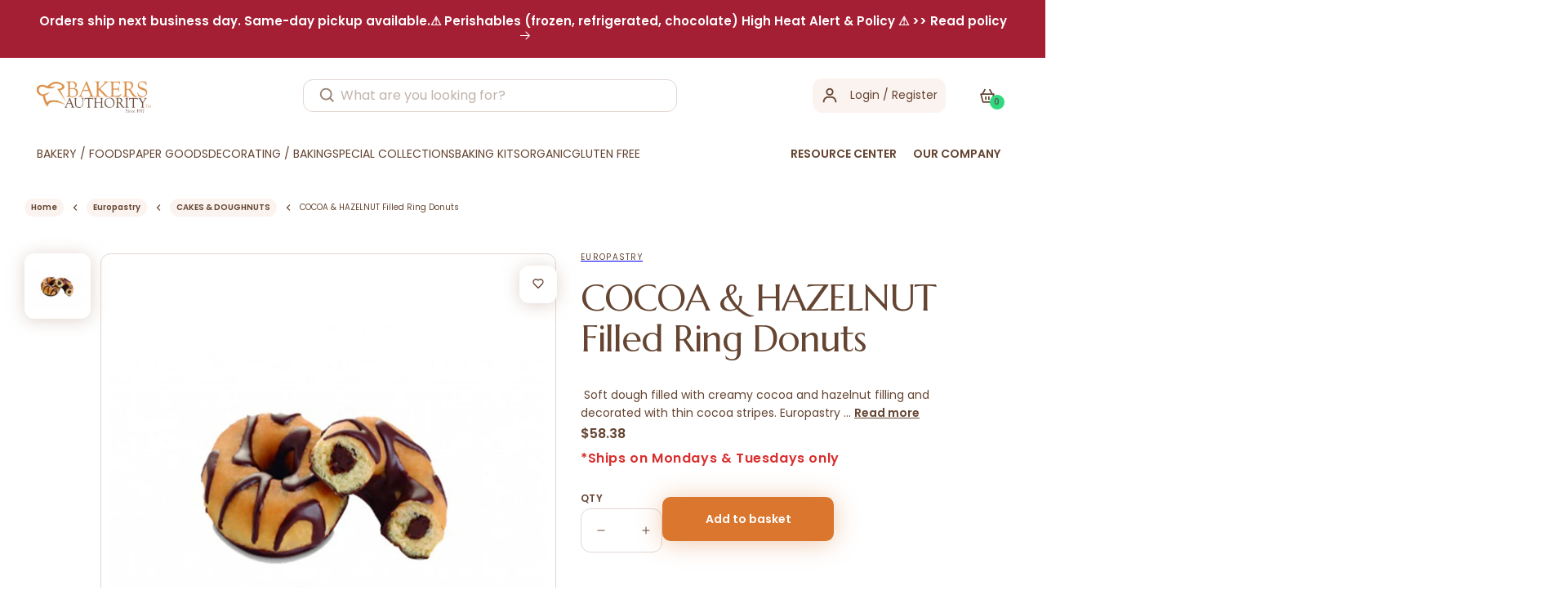

--- FILE ---
content_type: text/html; charset=utf-8
request_url: https://www.bakersauthority.com/collections/cakes-doughnuts/products/cocoa-hazelnut-filled-deco-dots
body_size: 72614
content:
<!doctype html>
<html class="no-js" lang="en">
  <head>
    

    <meta charset="utf-8">
    <meta http-equiv="X-UA-Compatible" content="IE=edge">
    <meta name="viewport" content="width=device-width,initial-scale=1">
    <meta name="theme-color" content="">
    <link rel="canonical" href="https://www.bakersauthority.com/products/cocoa-hazelnut-filled-deco-dots">
    <link rel="preconnect" href="https://cdn.shopify.com" crossorigin><link rel="icon" type="image/png" href="//www.bakersauthority.com/cdn/shop/files/favicon.webp?crop=center&height=32&v=1702912345&width=32"><link rel="preconnect" href="https://fonts.shopifycdn.com" crossorigin><title>
     
      Bulk Cocoa &amp; Hazelnut Filled Donuts - Wholesale Pricing

 &ndash; Bakers Authority</title>

    
    
      <meta name="description" content="Cocoa and hazelnut-filled donuts with a soft texture and rich taste. Available in bulk or wholesale packaging for events.">

  

    

<meta property="og:site_name" content="Bakers Authority">
<meta property="og:url" content="https://www.bakersauthority.com/products/cocoa-hazelnut-filled-deco-dots">
<meta property="og:title" content="Bulk Cocoa &amp; Hazelnut Filled Donuts - Wholesale Pricing">
<meta property="og:type" content="product">
<meta property="og:description" content="Cocoa and hazelnut-filled donuts with a soft texture and rich taste. Available in bulk or wholesale packaging for events."><meta property="og:image" content="http://www.bakersauthority.com/cdn/shop/products/62920_a3a38c6b-d6e0-47ce-8008-508cd50d3e27.jpg?v=1659081739">
  <meta property="og:image:secure_url" content="https://www.bakersauthority.com/cdn/shop/products/62920_a3a38c6b-d6e0-47ce-8008-508cd50d3e27.jpg?v=1659081739">
  <meta property="og:image:width" content="2048">
  <meta property="og:image:height" content="2048"><meta property="og:price:amount" content="58.38">
  <meta property="og:price:currency" content="USD"><meta name="twitter:card" content="summary_large_image">
<meta name="twitter:title" content="Bulk Cocoa &amp; Hazelnut Filled Donuts - Wholesale Pricing">
<meta name="twitter:description" content="Cocoa and hazelnut-filled donuts with a soft texture and rich taste. Available in bulk or wholesale packaging for events.">


    <script src="//www.bakersauthority.com/cdn/shop/t/104/assets/global.js?v=113030160603587229651743397237" defer="defer"></script>
    <script src="//www.bakersauthority.com/cdn/shop/t/104/assets/format_money.js?v=43053742065569553181743397237"></script>
  <script src="//searchserverapi.com/widgets/shopify/init.js?a=8J7T2s4d8L"></script>
    <script>window.performance && window.performance.mark && window.performance.mark('shopify.content_for_header.start');</script><meta name="google-site-verification" content="5n6j7hlnnakyi6RfNJW8F0Y8t2Ep1fyEj4pgcmHrvnQ">
<meta id="shopify-digital-wallet" name="shopify-digital-wallet" content="/11151664/digital_wallets/dialog">
<meta name="shopify-checkout-api-token" content="295c89e14af528e607751bd2cd89c4c7">
<meta id="in-context-paypal-metadata" data-shop-id="11151664" data-venmo-supported="false" data-environment="production" data-locale="en_US" data-paypal-v4="true" data-currency="USD">
<link rel="alternate" type="application/json+oembed" href="https://www.bakersauthority.com/products/cocoa-hazelnut-filled-deco-dots.oembed">
<script async="async" src="/checkouts/internal/preloads.js?locale=en-US"></script>
<script id="apple-pay-shop-capabilities" type="application/json">{"shopId":11151664,"countryCode":"US","currencyCode":"USD","merchantCapabilities":["supports3DS"],"merchantId":"gid:\/\/shopify\/Shop\/11151664","merchantName":"Bakers Authority","requiredBillingContactFields":["postalAddress","email","phone"],"requiredShippingContactFields":["postalAddress","email","phone"],"shippingType":"shipping","supportedNetworks":["visa","masterCard","amex","discover","elo","jcb"],"total":{"type":"pending","label":"Bakers Authority","amount":"1.00"},"shopifyPaymentsEnabled":true,"supportsSubscriptions":true}</script>
<script id="shopify-features" type="application/json">{"accessToken":"295c89e14af528e607751bd2cd89c4c7","betas":["rich-media-storefront-analytics"],"domain":"www.bakersauthority.com","predictiveSearch":true,"shopId":11151664,"locale":"en"}</script>
<script>var Shopify = Shopify || {};
Shopify.shop = "baker-source.myshopify.com";
Shopify.locale = "en";
Shopify.currency = {"active":"USD","rate":"1.0"};
Shopify.country = "US";
Shopify.theme = {"name":"Live as on(01-04-2025)","id":141986103478,"schema_name":"Dawn","schema_version":"6.0.2","theme_store_id":null,"role":"main"};
Shopify.theme.handle = "null";
Shopify.theme.style = {"id":null,"handle":null};
Shopify.cdnHost = "www.bakersauthority.com/cdn";
Shopify.routes = Shopify.routes || {};
Shopify.routes.root = "/";</script>
<script type="module">!function(o){(o.Shopify=o.Shopify||{}).modules=!0}(window);</script>
<script>!function(o){function n(){var o=[];function n(){o.push(Array.prototype.slice.apply(arguments))}return n.q=o,n}var t=o.Shopify=o.Shopify||{};t.loadFeatures=n(),t.autoloadFeatures=n()}(window);</script>
<script id="shop-js-analytics" type="application/json">{"pageType":"product"}</script>
<script defer="defer" async type="module" src="//www.bakersauthority.com/cdn/shopifycloud/shop-js/modules/v2/client.init-shop-cart-sync_BN7fPSNr.en.esm.js"></script>
<script defer="defer" async type="module" src="//www.bakersauthority.com/cdn/shopifycloud/shop-js/modules/v2/chunk.common_Cbph3Kss.esm.js"></script>
<script defer="defer" async type="module" src="//www.bakersauthority.com/cdn/shopifycloud/shop-js/modules/v2/chunk.modal_DKumMAJ1.esm.js"></script>
<script type="module">
  await import("//www.bakersauthority.com/cdn/shopifycloud/shop-js/modules/v2/client.init-shop-cart-sync_BN7fPSNr.en.esm.js");
await import("//www.bakersauthority.com/cdn/shopifycloud/shop-js/modules/v2/chunk.common_Cbph3Kss.esm.js");
await import("//www.bakersauthority.com/cdn/shopifycloud/shop-js/modules/v2/chunk.modal_DKumMAJ1.esm.js");

  window.Shopify.SignInWithShop?.initShopCartSync?.({"fedCMEnabled":true,"windoidEnabled":true});

</script>
<script>(function() {
  var isLoaded = false;
  function asyncLoad() {
    if (isLoaded) return;
    isLoaded = true;
    var urls = ["https:\/\/assets1.adroll.com\/shopify\/latest\/j\/shopify_rolling_bootstrap_v2.js?adroll_adv_id=PPW2KWOK5RDCNHL22ATTF4\u0026adroll_pix_id=IQOGEBGCEBBYZBUWFWCW7W\u0026shop=baker-source.myshopify.com","https:\/\/faq.zifyapp.com\/js\/frontend\/scripttag-v1.js?shop=baker-source.myshopify.com","\/\/searchserverapi1.com\/widgets\/shopify\/init.js?a=8J7T2s4d8L\u0026shop=baker-source.myshopify.com"];
    for (var i = 0; i < urls.length; i++) {
      var s = document.createElement('script');
      s.type = 'text/javascript';
      s.async = true;
      s.src = urls[i];
      var x = document.getElementsByTagName('script')[0];
      x.parentNode.insertBefore(s, x);
    }
  };
  if(window.attachEvent) {
    window.attachEvent('onload', asyncLoad);
  } else {
    window.addEventListener('load', asyncLoad, false);
  }
})();</script>
<script id="__st">var __st={"a":11151664,"offset":-18000,"reqid":"f20c40f4-6eab-49cf-8bc0-d13ed8e9fde7-1769816688","pageurl":"www.bakersauthority.com\/collections\/cakes-doughnuts\/products\/cocoa-hazelnut-filled-deco-dots","u":"464a74db213d","p":"product","rtyp":"product","rid":2137090916406};</script>
<script>window.ShopifyPaypalV4VisibilityTracking = true;</script>
<script id="captcha-bootstrap">!function(){'use strict';const t='contact',e='account',n='new_comment',o=[[t,t],['blogs',n],['comments',n],[t,'customer']],c=[[e,'customer_login'],[e,'guest_login'],[e,'recover_customer_password'],[e,'create_customer']],r=t=>t.map((([t,e])=>`form[action*='/${t}']:not([data-nocaptcha='true']) input[name='form_type'][value='${e}']`)).join(','),a=t=>()=>t?[...document.querySelectorAll(t)].map((t=>t.form)):[];function s(){const t=[...o],e=r(t);return a(e)}const i='password',u='form_key',d=['recaptcha-v3-token','g-recaptcha-response','h-captcha-response',i],f=()=>{try{return window.sessionStorage}catch{return}},m='__shopify_v',_=t=>t.elements[u];function p(t,e,n=!1){try{const o=window.sessionStorage,c=JSON.parse(o.getItem(e)),{data:r}=function(t){const{data:e,action:n}=t;return t[m]||n?{data:e,action:n}:{data:t,action:n}}(c);for(const[e,n]of Object.entries(r))t.elements[e]&&(t.elements[e].value=n);n&&o.removeItem(e)}catch(o){console.error('form repopulation failed',{error:o})}}const l='form_type',E='cptcha';function T(t){t.dataset[E]=!0}const w=window,h=w.document,L='Shopify',v='ce_forms',y='captcha';let A=!1;((t,e)=>{const n=(g='f06e6c50-85a8-45c8-87d0-21a2b65856fe',I='https://cdn.shopify.com/shopifycloud/storefront-forms-hcaptcha/ce_storefront_forms_captcha_hcaptcha.v1.5.2.iife.js',D={infoText:'Protected by hCaptcha',privacyText:'Privacy',termsText:'Terms'},(t,e,n)=>{const o=w[L][v],c=o.bindForm;if(c)return c(t,g,e,D).then(n);var r;o.q.push([[t,g,e,D],n]),r=I,A||(h.body.append(Object.assign(h.createElement('script'),{id:'captcha-provider',async:!0,src:r})),A=!0)});var g,I,D;w[L]=w[L]||{},w[L][v]=w[L][v]||{},w[L][v].q=[],w[L][y]=w[L][y]||{},w[L][y].protect=function(t,e){n(t,void 0,e),T(t)},Object.freeze(w[L][y]),function(t,e,n,w,h,L){const[v,y,A,g]=function(t,e,n){const i=e?o:[],u=t?c:[],d=[...i,...u],f=r(d),m=r(i),_=r(d.filter((([t,e])=>n.includes(e))));return[a(f),a(m),a(_),s()]}(w,h,L),I=t=>{const e=t.target;return e instanceof HTMLFormElement?e:e&&e.form},D=t=>v().includes(t);t.addEventListener('submit',(t=>{const e=I(t);if(!e)return;const n=D(e)&&!e.dataset.hcaptchaBound&&!e.dataset.recaptchaBound,o=_(e),c=g().includes(e)&&(!o||!o.value);(n||c)&&t.preventDefault(),c&&!n&&(function(t){try{if(!f())return;!function(t){const e=f();if(!e)return;const n=_(t);if(!n)return;const o=n.value;o&&e.removeItem(o)}(t);const e=Array.from(Array(32),(()=>Math.random().toString(36)[2])).join('');!function(t,e){_(t)||t.append(Object.assign(document.createElement('input'),{type:'hidden',name:u})),t.elements[u].value=e}(t,e),function(t,e){const n=f();if(!n)return;const o=[...t.querySelectorAll(`input[type='${i}']`)].map((({name:t})=>t)),c=[...d,...o],r={};for(const[a,s]of new FormData(t).entries())c.includes(a)||(r[a]=s);n.setItem(e,JSON.stringify({[m]:1,action:t.action,data:r}))}(t,e)}catch(e){console.error('failed to persist form',e)}}(e),e.submit())}));const S=(t,e)=>{t&&!t.dataset[E]&&(n(t,e.some((e=>e===t))),T(t))};for(const o of['focusin','change'])t.addEventListener(o,(t=>{const e=I(t);D(e)&&S(e,y())}));const B=e.get('form_key'),M=e.get(l),P=B&&M;t.addEventListener('DOMContentLoaded',(()=>{const t=y();if(P)for(const e of t)e.elements[l].value===M&&p(e,B);[...new Set([...A(),...v().filter((t=>'true'===t.dataset.shopifyCaptcha))])].forEach((e=>S(e,t)))}))}(h,new URLSearchParams(w.location.search),n,t,e,['guest_login'])})(!0,!0)}();</script>
<script integrity="sha256-4kQ18oKyAcykRKYeNunJcIwy7WH5gtpwJnB7kiuLZ1E=" data-source-attribution="shopify.loadfeatures" defer="defer" src="//www.bakersauthority.com/cdn/shopifycloud/storefront/assets/storefront/load_feature-a0a9edcb.js" crossorigin="anonymous"></script>
<script data-source-attribution="shopify.dynamic_checkout.dynamic.init">var Shopify=Shopify||{};Shopify.PaymentButton=Shopify.PaymentButton||{isStorefrontPortableWallets:!0,init:function(){window.Shopify.PaymentButton.init=function(){};var t=document.createElement("script");t.src="https://www.bakersauthority.com/cdn/shopifycloud/portable-wallets/latest/portable-wallets.en.js",t.type="module",document.head.appendChild(t)}};
</script>
<script data-source-attribution="shopify.dynamic_checkout.buyer_consent">
  function portableWalletsHideBuyerConsent(e){var t=document.getElementById("shopify-buyer-consent"),n=document.getElementById("shopify-subscription-policy-button");t&&n&&(t.classList.add("hidden"),t.setAttribute("aria-hidden","true"),n.removeEventListener("click",e))}function portableWalletsShowBuyerConsent(e){var t=document.getElementById("shopify-buyer-consent"),n=document.getElementById("shopify-subscription-policy-button");t&&n&&(t.classList.remove("hidden"),t.removeAttribute("aria-hidden"),n.addEventListener("click",e))}window.Shopify?.PaymentButton&&(window.Shopify.PaymentButton.hideBuyerConsent=portableWalletsHideBuyerConsent,window.Shopify.PaymentButton.showBuyerConsent=portableWalletsShowBuyerConsent);
</script>
<script data-source-attribution="shopify.dynamic_checkout.cart.bootstrap">document.addEventListener("DOMContentLoaded",(function(){function t(){return document.querySelector("shopify-accelerated-checkout-cart, shopify-accelerated-checkout")}if(t())Shopify.PaymentButton.init();else{new MutationObserver((function(e,n){t()&&(Shopify.PaymentButton.init(),n.disconnect())})).observe(document.body,{childList:!0,subtree:!0})}}));
</script>
<link id="shopify-accelerated-checkout-styles" rel="stylesheet" media="screen" href="https://www.bakersauthority.com/cdn/shopifycloud/portable-wallets/latest/accelerated-checkout-backwards-compat.css" crossorigin="anonymous">
<style id="shopify-accelerated-checkout-cart">
        #shopify-buyer-consent {
  margin-top: 1em;
  display: inline-block;
  width: 100%;
}

#shopify-buyer-consent.hidden {
  display: none;
}

#shopify-subscription-policy-button {
  background: none;
  border: none;
  padding: 0;
  text-decoration: underline;
  font-size: inherit;
  cursor: pointer;
}

#shopify-subscription-policy-button::before {
  box-shadow: none;
}

      </style>
<link rel="stylesheet" media="screen" href="//www.bakersauthority.com/cdn/shop/t/104/compiled_assets/styles.css?v=30639">
<script id="sections-script" data-sections="product-recommendations,header,footer" defer="defer" src="//www.bakersauthority.com/cdn/shop/t/104/compiled_assets/scripts.js?v=30639"></script>
<script>window.performance && window.performance.mark && window.performance.mark('shopify.content_for_header.end');</script>


    <style data-shopify>
            @font-face {
  font-family: Poppins;
  font-weight: 400;
  font-style: normal;
  font-display: swap;
  src: url("//www.bakersauthority.com/cdn/fonts/poppins/poppins_n4.0ba78fa5af9b0e1a374041b3ceaadf0a43b41362.woff2") format("woff2"),
       url("//www.bakersauthority.com/cdn/fonts/poppins/poppins_n4.214741a72ff2596839fc9760ee7a770386cf16ca.woff") format("woff");
}

            @font-face {
  font-family: Poppins;
  font-weight: 700;
  font-style: normal;
  font-display: swap;
  src: url("//www.bakersauthority.com/cdn/fonts/poppins/poppins_n7.56758dcf284489feb014a026f3727f2f20a54626.woff2") format("woff2"),
       url("//www.bakersauthority.com/cdn/fonts/poppins/poppins_n7.f34f55d9b3d3205d2cd6f64955ff4b36f0cfd8da.woff") format("woff");
}

            @font-face {
  font-family: Poppins;
  font-weight: 400;
  font-style: italic;
  font-display: swap;
  src: url("//www.bakersauthority.com/cdn/fonts/poppins/poppins_i4.846ad1e22474f856bd6b81ba4585a60799a9f5d2.woff2") format("woff2"),
       url("//www.bakersauthority.com/cdn/fonts/poppins/poppins_i4.56b43284e8b52fc64c1fd271f289a39e8477e9ec.woff") format("woff");
}

            @font-face {
  font-family: Poppins;
  font-weight: 700;
  font-style: italic;
  font-display: swap;
  src: url("//www.bakersauthority.com/cdn/fonts/poppins/poppins_i7.42fd71da11e9d101e1e6c7932199f925f9eea42d.woff2") format("woff2"),
       url("//www.bakersauthority.com/cdn/fonts/poppins/poppins_i7.ec8499dbd7616004e21155106d13837fff4cf556.woff") format("woff");
}

            @font-face {
  font-family: Assistant;
  font-weight: 400;
  font-style: normal;
  font-display: swap;
  src: url("//www.bakersauthority.com/cdn/fonts/assistant/assistant_n4.9120912a469cad1cc292572851508ca49d12e768.woff2") format("woff2"),
       url("//www.bakersauthority.com/cdn/fonts/assistant/assistant_n4.6e9875ce64e0fefcd3f4446b7ec9036b3ddd2985.woff") format("woff");
}


            :root {
              --font-body-family: Poppins, sans-serif;
              --font-body-style: normal;
              --font-body-weight: 400;
              --font-body-weight-bold: 700;

              --font-heading-family: Assistant, sans-serif;
              --font-heading-style: normal;
              --font-heading-weight: 400;

              --font-body-scale: 1.0;
              --font-heading-scale: 1.0;

              --color-base-text: 101, 69, 50;
              --color-shadow: 101, 69, 50;
              --color-base-background-1: 255, 255, 255;
              --color-base-background-2: 243, 243, 243;
              --color-base-solid-button-labels: 255, 255, 255;
              --color-base-outline-button-labels: 242, 208, 83;
              --color-base-accent-1: 101, 69, 50;
              --color-base-accent-2: 218, 118, 45;
              --payment-terms-background-color: #ffffff;

              --gradient-base-background-1: #ffffff;
              --gradient-base-background-2: #f3f3f3;
              --gradient-base-accent-1: #654532;
              --gradient-base-accent-2: #da762d;

              --media-padding: px;
              --media-border-opacity: 0.05;
              --media-border-width: 1px;
              --media-radius: 0px;
              --media-shadow-opacity: 0.0;
              --media-shadow-horizontal-offset: 0px;
              --media-shadow-vertical-offset: 4px;
              --media-shadow-blur-radius: 5px;
              --media-shadow-visible: 0;

              --page-width: 130rem;
              --page-width-margin: 0rem;

              --card-image-padding: 0.0rem;
              --card-corner-radius: 0.0rem;
              --card-text-alignment: left;
              --card-border-width: 0.0rem;
              --card-border-opacity: 0.1;
              --card-shadow-opacity: 0.0;
              --card-shadow-visible: 0;
              --card-shadow-horizontal-offset: 0.0rem;
              --card-shadow-vertical-offset: 0.4rem;
              --card-shadow-blur-radius: 0.5rem;

              --badge-corner-radius: 4.0rem;

              --popup-border-width: 1px;
              --popup-border-opacity: 0.1;
              --popup-corner-radius: 0px;
              --popup-shadow-opacity: 0.0;
              --popup-shadow-horizontal-offset: 0px;
              --popup-shadow-vertical-offset: 4px;
              --popup-shadow-blur-radius: 5px;

              --drawer-border-width: 1px;
              --drawer-border-opacity: 0.1;
              --drawer-shadow-opacity: 0.0;
              --drawer-shadow-horizontal-offset: 0px;
              --drawer-shadow-vertical-offset: 4px;
              --drawer-shadow-blur-radius: 5px;

              --spacing-sections-desktop: 0px;
              --spacing-sections-mobile: 0px;

              --grid-desktop-vertical-spacing: 16px;
              --grid-desktop-horizontal-spacing: 16px;
              --grid-mobile-vertical-spacing: 8px;
              --grid-mobile-horizontal-spacing: 8px;

              --text-boxes-border-opacity: 0.1;
              --text-boxes-border-width: 0px;
              --text-boxes-radius: 0px;
              --text-boxes-shadow-opacity: 0.0;
              --text-boxes-shadow-visible: 0;
              --text-boxes-shadow-horizontal-offset: 0px;
              --text-boxes-shadow-vertical-offset: 4px;
              --text-boxes-shadow-blur-radius: 5px;

              --buttons-radius: 0px;
              --buttons-radius-outset: 0px;
              --buttons-border-width: 1px;
              --buttons-border-opacity: 1.0;
              --buttons-shadow-opacity: 0.0;
              --buttons-shadow-visible: 0;
              --buttons-shadow-horizontal-offset: 0px;
              --buttons-shadow-vertical-offset: 4px;
              --buttons-shadow-blur-radius: 5px;
              --buttons-border-offset: 0px;

              --inputs-radius: 0px;
              --inputs-border-width: 1px;
              --inputs-border-opacity: 0.55;
              --inputs-shadow-opacity: 0.0;
              --inputs-shadow-horizontal-offset: 0px;
              --inputs-margin-offset: 0px;
              --inputs-shadow-vertical-offset: 4px;
              --inputs-shadow-blur-radius: 5px;
              --inputs-radius-outset: 0px;

              --variant-pills-radius: 40px;
              --variant-pills-border-width: 1px;
              --variant-pills-border-opacity: 0.55;
              --variant-pills-shadow-opacity: 0.0;
              --variant-pills-shadow-horizontal-offset: 0px;
              --variant-pills-shadow-vertical-offset: 4px;
              --variant-pills-shadow-blur-radius: 5px;
            }

            *,
            *::before,
            *::after {
              box-sizing: inherit;
            }

            html {
              box-sizing: border-box;
              font-size: calc(var(--font-body-scale) * 62.5%);
              height: 100%;
            }

            body {
              display: grid;
              grid-template-rows: auto auto 1fr auto;
              grid-template-columns: 100%;
              min-height: 100%;
              margin: 0;
              font-size: 1.5rem;
              letter-spacing: 0.06rem;
              line-height: calc(1 + 0.8 / var(--font-body-scale));
              font-family: var(--font-body-family);
              font-style: var(--font-body-style);
              font-weight: var(--font-body-weight);
            }

            @media screen and (min-width: 750px) {
              body {
                font-size: 1.6rem;
              }
            }
            ul.recproducts .recproduct {
          padding: 10px 15px;
      }
      .cart-notification {
          transform: translateY(-120%);
      }
    </style>
    <script src="https://ajax.googleapis.com/ajax/libs/jquery/3.6.0/jquery.min.js"></script>

    <link rel="stylesheet" href="https://cdnjs.cloudflare.com/ajax/libs/font-awesome/4.7.0/css/font-awesome.min.css">

    <link href="//www.bakersauthority.com/cdn/shop/t/104/assets/base.css?v=76586755516445085891743397237" rel="stylesheet" type="text/css" media="all" />
    <link href="//www.bakersauthority.com/cdn/shop/t/104/assets/custome-sec.css?v=164560150460925191901744784791" rel="stylesheet" type="text/css" media="all" />
    <link href="//www.bakersauthority.com/cdn/shop/t/104/assets/style.css?v=309562402049796561761627745" rel="stylesheet" type="text/css" media="all" />
    <link href="//www.bakersauthority.com/cdn/shop/t/104/assets/about-contact.css?v=24922342870224013561743397237" rel="stylesheet" type="text/css" media="all" />
    <link rel="stylesheet" href="https://cdnjs.cloudflare.com/ajax/libs/slick-carousel/1.8.1/slick.min.css">
    <link rel="stylesheet" href="https://cdnjs.cloudflare.com/ajax/libs/slick-carousel/1.8.1/slick-theme.min.css"><link rel="preload" as="font" href="//www.bakersauthority.com/cdn/fonts/poppins/poppins_n4.0ba78fa5af9b0e1a374041b3ceaadf0a43b41362.woff2" type="font/woff2" crossorigin><link rel="preload" as="font" href="//www.bakersauthority.com/cdn/fonts/assistant/assistant_n4.9120912a469cad1cc292572851508ca49d12e768.woff2" type="font/woff2" crossorigin><link
        rel="stylesheet"
        href="//www.bakersauthority.com/cdn/shop/t/104/assets/component-predictive-search.css?v=165644661289088488651743397237"
        media="print"
        onload="this.media='all'"
      ><script>
      document.documentElement.className = document.documentElement.className.replace('no-js', 'js');
      if (Shopify.designMode) {
        document.documentElement.classList.add('shopify-design-mode');
      }
    </script>

    <script src="//www.bakersauthority.com/cdn/shop/t/104/assets/scqb-tmp-2017210342.js?v=132784206892842257171743397237" type="text/javascript"></script>
  
  
  <!-- Google Tag Manager -->
    <script>
      (function(w,d,s,l,i){w[l]=w[l]||[];w[l].push({'gtm.start':
      new Date().getTime(),event:'gtm.js'});var f=d.getElementsByTagName(s)[0],
      j=d.createElement(s),dl=l!='dataLayer'?'&l='+l:'';j.async=true;j.src=
      'https://www.googletagmanager.com/gtm.js?id='+i+dl;f.parentNode.insertBefore(j,f);
      })(window,document,'script','dataLayer','GTM-PWT29KG');
    </script>
    <!-- End Google Tag Manager -->
  
  <!-- BEGIN app block: shopify://apps/judge-me-reviews/blocks/judgeme_core/61ccd3b1-a9f2-4160-9fe9-4fec8413e5d8 --><!-- Start of Judge.me Core -->






<link rel="dns-prefetch" href="https://cdnwidget.judge.me">
<link rel="dns-prefetch" href="https://cdn.judge.me">
<link rel="dns-prefetch" href="https://cdn1.judge.me">
<link rel="dns-prefetch" href="https://api.judge.me">

<script data-cfasync='false' class='jdgm-settings-script'>window.jdgmSettings={"pagination":5,"disable_web_reviews":false,"badge_no_review_text":"No reviews","badge_n_reviews_text":"{{ n }} review/reviews","hide_badge_preview_if_no_reviews":true,"badge_hide_text":false,"enforce_center_preview_badge":false,"widget_title":"Customer Reviews","widget_open_form_text":"Write a review","widget_close_form_text":"Cancel review","widget_refresh_page_text":"Refresh page","widget_summary_text":"Based on {{ number_of_reviews }} review/reviews","widget_no_review_text":"Be the first to write a review","widget_name_field_text":"Display name","widget_verified_name_field_text":"Verified Name (public)","widget_name_placeholder_text":"Display name","widget_required_field_error_text":"This field is required.","widget_email_field_text":"Email address","widget_verified_email_field_text":"Verified Email (private, can not be edited)","widget_email_placeholder_text":"Your email address","widget_email_field_error_text":"Please enter a valid email address.","widget_rating_field_text":"Rating","widget_review_title_field_text":"Review Title","widget_review_title_placeholder_text":"Give your review a title","widget_review_body_field_text":"Review content","widget_review_body_placeholder_text":"Start writing here...","widget_pictures_field_text":"Picture/Video (optional)","widget_submit_review_text":"Submit Review","widget_submit_verified_review_text":"Submit Verified Review","widget_submit_success_msg_with_auto_publish":"Thank you! Please refresh the page in a few moments to see your review. You can remove or edit your review by logging into \u003ca href='https://judge.me/login' target='_blank' rel='nofollow noopener'\u003eJudge.me\u003c/a\u003e","widget_submit_success_msg_no_auto_publish":"Thank you! Your review will be published as soon as it is approved by the shop admin. You can remove or edit your review by logging into \u003ca href='https://judge.me/login' target='_blank' rel='nofollow noopener'\u003eJudge.me\u003c/a\u003e","widget_show_default_reviews_out_of_total_text":"Showing {{ n_reviews_shown }} out of {{ n_reviews }} reviews.","widget_show_all_link_text":"Show all","widget_show_less_link_text":"Show less","widget_author_said_text":"{{ reviewer_name }} said:","widget_days_text":"{{ n }} days ago","widget_weeks_text":"{{ n }} week/weeks ago","widget_months_text":"{{ n }} month/months ago","widget_years_text":"{{ n }} year/years ago","widget_yesterday_text":"Yesterday","widget_today_text":"Today","widget_replied_text":"\u003e\u003e {{ shop_name }} replied:","widget_read_more_text":"Read more","widget_reviewer_name_as_initial":"","widget_rating_filter_color":"#fbcd0a","widget_rating_filter_see_all_text":"See all reviews","widget_sorting_most_recent_text":"Most Recent","widget_sorting_highest_rating_text":"Highest Rating","widget_sorting_lowest_rating_text":"Lowest Rating","widget_sorting_with_pictures_text":"Only Pictures","widget_sorting_most_helpful_text":"Most Helpful","widget_open_question_form_text":"Ask a question","widget_reviews_subtab_text":"Reviews","widget_questions_subtab_text":"Questions","widget_question_label_text":"Question","widget_answer_label_text":"Answer","widget_question_placeholder_text":"Write your question here","widget_submit_question_text":"Submit Question","widget_question_submit_success_text":"Thank you for your question! We will notify you once it gets answered.","verified_badge_text":"Verified","verified_badge_bg_color":"","verified_badge_text_color":"","verified_badge_placement":"left-of-reviewer-name","widget_review_max_height":"","widget_hide_border":false,"widget_social_share":false,"widget_thumb":false,"widget_review_location_show":false,"widget_location_format":"","all_reviews_include_out_of_store_products":true,"all_reviews_out_of_store_text":"(out of store)","all_reviews_pagination":100,"all_reviews_product_name_prefix_text":"about","enable_review_pictures":true,"enable_question_anwser":false,"widget_theme":"default","review_date_format":"mm/dd/yyyy","default_sort_method":"most-recent","widget_product_reviews_subtab_text":"Product Reviews","widget_shop_reviews_subtab_text":"Shop Reviews","widget_other_products_reviews_text":"Reviews for other products","widget_store_reviews_subtab_text":"Store reviews","widget_no_store_reviews_text":"This store hasn't received any reviews yet","widget_web_restriction_product_reviews_text":"This product hasn't received any reviews yet","widget_no_items_text":"No items found","widget_show_more_text":"Show more","widget_write_a_store_review_text":"Write a Store Review","widget_other_languages_heading":"Reviews in Other Languages","widget_translate_review_text":"Translate review to {{ language }}","widget_translating_review_text":"Translating...","widget_show_original_translation_text":"Show original ({{ language }})","widget_translate_review_failed_text":"Review couldn't be translated.","widget_translate_review_retry_text":"Retry","widget_translate_review_try_again_later_text":"Try again later","show_product_url_for_grouped_product":false,"widget_sorting_pictures_first_text":"Pictures First","show_pictures_on_all_rev_page_mobile":false,"show_pictures_on_all_rev_page_desktop":false,"floating_tab_hide_mobile_install_preference":false,"floating_tab_button_name":"★ Reviews","floating_tab_title":"Let customers speak for us","floating_tab_button_color":"","floating_tab_button_background_color":"","floating_tab_url":"","floating_tab_url_enabled":false,"floating_tab_tab_style":"text","all_reviews_text_badge_text":"Customers rate us {{ shop.metafields.judgeme.all_reviews_rating | round: 1 }}/5 based on {{ shop.metafields.judgeme.all_reviews_count }} reviews.","all_reviews_text_badge_text_branded_style":"{{ shop.metafields.judgeme.all_reviews_rating | round: 1 }} out of 5 stars based on {{ shop.metafields.judgeme.all_reviews_count }} reviews","is_all_reviews_text_badge_a_link":false,"show_stars_for_all_reviews_text_badge":false,"all_reviews_text_badge_url":"","all_reviews_text_style":"branded","all_reviews_text_color_style":"judgeme_brand_color","all_reviews_text_color":"#108474","all_reviews_text_show_jm_brand":true,"featured_carousel_show_header":true,"featured_carousel_title":"Let customers speak for us","testimonials_carousel_title":"Customers are saying","videos_carousel_title":"Real customer stories","cards_carousel_title":"Customers are saying","featured_carousel_count_text":"from {{ n }} reviews","featured_carousel_add_link_to_all_reviews_page":false,"featured_carousel_url":"","featured_carousel_show_images":true,"featured_carousel_autoslide_interval":5,"featured_carousel_arrows_on_the_sides":false,"featured_carousel_height":250,"featured_carousel_width":80,"featured_carousel_image_size":0,"featured_carousel_image_height":250,"featured_carousel_arrow_color":"#eeeeee","verified_count_badge_style":"branded","verified_count_badge_orientation":"horizontal","verified_count_badge_color_style":"judgeme_brand_color","verified_count_badge_color":"#108474","is_verified_count_badge_a_link":false,"verified_count_badge_url":"","verified_count_badge_show_jm_brand":true,"widget_rating_preset_default":5,"widget_first_sub_tab":"product-reviews","widget_show_histogram":true,"widget_histogram_use_custom_color":false,"widget_pagination_use_custom_color":false,"widget_star_use_custom_color":false,"widget_verified_badge_use_custom_color":false,"widget_write_review_use_custom_color":false,"picture_reminder_submit_button":"Upload Pictures","enable_review_videos":true,"mute_video_by_default":true,"widget_sorting_videos_first_text":"Videos First","widget_review_pending_text":"Pending","featured_carousel_items_for_large_screen":3,"social_share_options_order":"Facebook,Twitter","remove_microdata_snippet":true,"disable_json_ld":false,"enable_json_ld_products":false,"preview_badge_show_question_text":false,"preview_badge_no_question_text":"No questions","preview_badge_n_question_text":"{{ number_of_questions }} question/questions","qa_badge_show_icon":false,"qa_badge_position":"same-row","remove_judgeme_branding":false,"widget_add_search_bar":false,"widget_search_bar_placeholder":"Search","widget_sorting_verified_only_text":"Verified only","featured_carousel_theme":"default","featured_carousel_show_rating":true,"featured_carousel_show_title":true,"featured_carousel_show_body":true,"featured_carousel_show_date":false,"featured_carousel_show_reviewer":true,"featured_carousel_show_product":false,"featured_carousel_header_background_color":"#108474","featured_carousel_header_text_color":"#ffffff","featured_carousel_name_product_separator":"reviewed","featured_carousel_full_star_background":"#108474","featured_carousel_empty_star_background":"#dadada","featured_carousel_vertical_theme_background":"#f9fafb","featured_carousel_verified_badge_enable":true,"featured_carousel_verified_badge_color":"#108474","featured_carousel_border_style":"round","featured_carousel_review_line_length_limit":3,"featured_carousel_more_reviews_button_text":"Read more reviews","featured_carousel_view_product_button_text":"View product","all_reviews_page_load_reviews_on":"scroll","all_reviews_page_load_more_text":"Load More Reviews","disable_fb_tab_reviews":false,"enable_ajax_cdn_cache":false,"widget_advanced_speed_features":5,"widget_public_name_text":"displayed publicly like","default_reviewer_name":"John Smith","default_reviewer_name_has_non_latin":true,"widget_reviewer_anonymous":"Anonymous","medals_widget_title":"Judge.me Review Medals","medals_widget_background_color":"#f9fafb","medals_widget_position":"footer_all_pages","medals_widget_border_color":"#f9fafb","medals_widget_verified_text_position":"left","medals_widget_use_monochromatic_version":false,"medals_widget_elements_color":"#108474","show_reviewer_avatar":true,"widget_invalid_yt_video_url_error_text":"Not a YouTube video URL","widget_max_length_field_error_text":"Please enter no more than {0} characters.","widget_show_country_flag":false,"widget_show_collected_via_shop_app":true,"widget_verified_by_shop_badge_style":"light","widget_verified_by_shop_text":"Verified by Shop","widget_show_photo_gallery":false,"widget_load_with_code_splitting":true,"widget_ugc_install_preference":false,"widget_ugc_title":"Made by us, Shared by you","widget_ugc_subtitle":"Tag us to see your picture featured in our page","widget_ugc_arrows_color":"#ffffff","widget_ugc_primary_button_text":"Buy Now","widget_ugc_primary_button_background_color":"#108474","widget_ugc_primary_button_text_color":"#ffffff","widget_ugc_primary_button_border_width":"0","widget_ugc_primary_button_border_style":"none","widget_ugc_primary_button_border_color":"#108474","widget_ugc_primary_button_border_radius":"25","widget_ugc_secondary_button_text":"Load More","widget_ugc_secondary_button_background_color":"#ffffff","widget_ugc_secondary_button_text_color":"#108474","widget_ugc_secondary_button_border_width":"2","widget_ugc_secondary_button_border_style":"solid","widget_ugc_secondary_button_border_color":"#108474","widget_ugc_secondary_button_border_radius":"25","widget_ugc_reviews_button_text":"View Reviews","widget_ugc_reviews_button_background_color":"#ffffff","widget_ugc_reviews_button_text_color":"#108474","widget_ugc_reviews_button_border_width":"2","widget_ugc_reviews_button_border_style":"solid","widget_ugc_reviews_button_border_color":"#108474","widget_ugc_reviews_button_border_radius":"25","widget_ugc_reviews_button_link_to":"judgeme-reviews-page","widget_ugc_show_post_date":true,"widget_ugc_max_width":"800","widget_rating_metafield_value_type":true,"widget_primary_color":"#DA762D","widget_enable_secondary_color":false,"widget_secondary_color":"#edf5f5","widget_summary_average_rating_text":"{{ average_rating }} out of 5","widget_media_grid_title":"Customer photos \u0026 videos","widget_media_grid_see_more_text":"See more","widget_round_style":false,"widget_show_product_medals":true,"widget_verified_by_judgeme_text":"Verified by Judge.me","widget_show_store_medals":true,"widget_verified_by_judgeme_text_in_store_medals":"Verified by Judge.me","widget_media_field_exceed_quantity_message":"Sorry, we can only accept {{ max_media }} for one review.","widget_media_field_exceed_limit_message":"{{ file_name }} is too large, please select a {{ media_type }} less than {{ size_limit }}MB.","widget_review_submitted_text":"Review Submitted!","widget_question_submitted_text":"Question Submitted!","widget_close_form_text_question":"Cancel","widget_write_your_answer_here_text":"Write your answer here","widget_enabled_branded_link":true,"widget_show_collected_by_judgeme":true,"widget_reviewer_name_color":"","widget_write_review_text_color":"","widget_write_review_bg_color":"","widget_collected_by_judgeme_text":"collected by Judge.me","widget_pagination_type":"standard","widget_load_more_text":"Load More","widget_load_more_color":"#108474","widget_full_review_text":"Full Review","widget_read_more_reviews_text":"Read More Reviews","widget_read_questions_text":"Read Questions","widget_questions_and_answers_text":"Questions \u0026 Answers","widget_verified_by_text":"Verified by","widget_verified_text":"Verified","widget_number_of_reviews_text":"{{ number_of_reviews }} reviews","widget_back_button_text":"Back","widget_next_button_text":"Next","widget_custom_forms_filter_button":"Filters","custom_forms_style":"horizontal","widget_show_review_information":false,"how_reviews_are_collected":"How reviews are collected?","widget_show_review_keywords":false,"widget_gdpr_statement":"How we use your data: We'll only contact you about the review you left, and only if necessary. By submitting your review, you agree to Judge.me's \u003ca href='https://judge.me/terms' target='_blank' rel='nofollow noopener'\u003eterms\u003c/a\u003e, \u003ca href='https://judge.me/privacy' target='_blank' rel='nofollow noopener'\u003eprivacy\u003c/a\u003e and \u003ca href='https://judge.me/content-policy' target='_blank' rel='nofollow noopener'\u003econtent\u003c/a\u003e policies.","widget_multilingual_sorting_enabled":false,"widget_translate_review_content_enabled":false,"widget_translate_review_content_method":"manual","popup_widget_review_selection":"automatically_with_pictures","popup_widget_round_border_style":true,"popup_widget_show_title":true,"popup_widget_show_body":true,"popup_widget_show_reviewer":false,"popup_widget_show_product":true,"popup_widget_show_pictures":true,"popup_widget_use_review_picture":true,"popup_widget_show_on_home_page":true,"popup_widget_show_on_product_page":true,"popup_widget_show_on_collection_page":true,"popup_widget_show_on_cart_page":true,"popup_widget_position":"bottom_left","popup_widget_first_review_delay":5,"popup_widget_duration":5,"popup_widget_interval":5,"popup_widget_review_count":5,"popup_widget_hide_on_mobile":true,"review_snippet_widget_round_border_style":true,"review_snippet_widget_card_color":"#FFFFFF","review_snippet_widget_slider_arrows_background_color":"#FFFFFF","review_snippet_widget_slider_arrows_color":"#000000","review_snippet_widget_star_color":"#108474","show_product_variant":false,"all_reviews_product_variant_label_text":"Variant: ","widget_show_verified_branding":true,"widget_ai_summary_title":"Customers say","widget_ai_summary_disclaimer":"AI-powered review summary based on recent customer reviews","widget_show_ai_summary":false,"widget_show_ai_summary_bg":false,"widget_show_review_title_input":true,"redirect_reviewers_invited_via_email":"external_form","request_store_review_after_product_review":false,"request_review_other_products_in_order":false,"review_form_color_scheme":"default","review_form_corner_style":"square","review_form_star_color":{},"review_form_text_color":"#333333","review_form_background_color":"#ffffff","review_form_field_background_color":"#fafafa","review_form_button_color":{},"review_form_button_text_color":"#ffffff","review_form_modal_overlay_color":"#000000","review_content_screen_title_text":"How would you rate this product?","review_content_introduction_text":"We would love it if you would share a bit about your experience.","store_review_form_title_text":"How would you rate this store?","store_review_form_introduction_text":"We would love it if you would share a bit about your experience.","show_review_guidance_text":true,"one_star_review_guidance_text":"Poor","five_star_review_guidance_text":"Great","customer_information_screen_title_text":"About you","customer_information_introduction_text":"Please tell us more about you.","custom_questions_screen_title_text":"Your experience in more detail","custom_questions_introduction_text":"Here are a few questions to help us understand more about your experience.","review_submitted_screen_title_text":"Thanks for your review!","review_submitted_screen_thank_you_text":"We are processing it and it will appear on the store soon.","review_submitted_screen_email_verification_text":"Please confirm your email by clicking the link we just sent you. This helps us keep reviews authentic.","review_submitted_request_store_review_text":"Would you like to share your experience of shopping with us?","review_submitted_review_other_products_text":"Would you like to review these products?","store_review_screen_title_text":"Would you like to share your experience of shopping with us?","store_review_introduction_text":"We value your feedback and use it to improve. Please share any thoughts or suggestions you have.","reviewer_media_screen_title_picture_text":"Share a picture","reviewer_media_introduction_picture_text":"Upload a photo to support your review.","reviewer_media_screen_title_video_text":"Share a video","reviewer_media_introduction_video_text":"Upload a video to support your review.","reviewer_media_screen_title_picture_or_video_text":"Share a picture or video","reviewer_media_introduction_picture_or_video_text":"Upload a photo or video to support your review.","reviewer_media_youtube_url_text":"Paste your Youtube URL here","advanced_settings_next_step_button_text":"Next","advanced_settings_close_review_button_text":"Close","modal_write_review_flow":false,"write_review_flow_required_text":"Required","write_review_flow_privacy_message_text":"We respect your privacy.","write_review_flow_anonymous_text":"Post review as anonymous","write_review_flow_visibility_text":"This won't be visible to other customers.","write_review_flow_multiple_selection_help_text":"Select as many as you like","write_review_flow_single_selection_help_text":"Select one option","write_review_flow_required_field_error_text":"This field is required","write_review_flow_invalid_email_error_text":"Please enter a valid email address","write_review_flow_max_length_error_text":"Max. {{ max_length }} characters.","write_review_flow_media_upload_text":"\u003cb\u003eClick to upload\u003c/b\u003e or drag and drop","write_review_flow_gdpr_statement":"We'll only contact you about your review if necessary. By submitting your review, you agree to our \u003ca href='https://judge.me/terms' target='_blank' rel='nofollow noopener'\u003eterms and conditions\u003c/a\u003e and \u003ca href='https://judge.me/privacy' target='_blank' rel='nofollow noopener'\u003eprivacy policy\u003c/a\u003e.","rating_only_reviews_enabled":false,"show_negative_reviews_help_screen":false,"new_review_flow_help_screen_rating_threshold":3,"negative_review_resolution_screen_title_text":"Tell us more","negative_review_resolution_text":"Your experience matters to us. If there were issues with your purchase, we're here to help. Feel free to reach out to us, we'd love the opportunity to make things right.","negative_review_resolution_button_text":"Contact us","negative_review_resolution_proceed_with_review_text":"Leave a review","negative_review_resolution_subject":"Issue with purchase from {{ shop_name }}.{{ order_name }}","preview_badge_collection_page_install_status":false,"widget_review_custom_css":"","preview_badge_custom_css":"","preview_badge_stars_count":"5-stars","featured_carousel_custom_css":"","floating_tab_custom_css":"","all_reviews_widget_custom_css":"","medals_widget_custom_css":"","verified_badge_custom_css":"","all_reviews_text_custom_css":"","transparency_badges_collected_via_store_invite":false,"transparency_badges_from_another_provider":false,"transparency_badges_collected_from_store_visitor":false,"transparency_badges_collected_by_verified_review_provider":false,"transparency_badges_earned_reward":false,"transparency_badges_collected_via_store_invite_text":"Review collected via store invitation","transparency_badges_from_another_provider_text":"Review collected from another provider","transparency_badges_collected_from_store_visitor_text":"Review collected from a store visitor","transparency_badges_written_in_google_text":"Review written in Google","transparency_badges_written_in_etsy_text":"Review written in Etsy","transparency_badges_written_in_shop_app_text":"Review written in Shop App","transparency_badges_earned_reward_text":"Review earned a reward for future purchase","product_review_widget_per_page":10,"widget_store_review_label_text":"Review about the store","checkout_comment_extension_title_on_product_page":"Customer Comments","checkout_comment_extension_num_latest_comment_show":5,"checkout_comment_extension_format":"name_and_timestamp","checkout_comment_customer_name":"last_initial","checkout_comment_comment_notification":true,"preview_badge_collection_page_install_preference":false,"preview_badge_home_page_install_preference":false,"preview_badge_product_page_install_preference":false,"review_widget_install_preference":"","review_carousel_install_preference":false,"floating_reviews_tab_install_preference":"none","verified_reviews_count_badge_install_preference":false,"all_reviews_text_install_preference":false,"review_widget_best_location":false,"judgeme_medals_install_preference":false,"review_widget_revamp_enabled":false,"review_widget_qna_enabled":false,"review_widget_header_theme":"minimal","review_widget_widget_title_enabled":true,"review_widget_header_text_size":"medium","review_widget_header_text_weight":"regular","review_widget_average_rating_style":"compact","review_widget_bar_chart_enabled":true,"review_widget_bar_chart_type":"numbers","review_widget_bar_chart_style":"standard","review_widget_expanded_media_gallery_enabled":false,"review_widget_reviews_section_theme":"standard","review_widget_image_style":"thumbnails","review_widget_review_image_ratio":"square","review_widget_stars_size":"medium","review_widget_verified_badge":"standard_text","review_widget_review_title_text_size":"medium","review_widget_review_text_size":"medium","review_widget_review_text_length":"medium","review_widget_number_of_columns_desktop":3,"review_widget_carousel_transition_speed":5,"review_widget_custom_questions_answers_display":"always","review_widget_button_text_color":"#FFFFFF","review_widget_text_color":"#000000","review_widget_lighter_text_color":"#7B7B7B","review_widget_corner_styling":"soft","review_widget_review_word_singular":"review","review_widget_review_word_plural":"reviews","review_widget_voting_label":"Helpful?","review_widget_shop_reply_label":"Reply from {{ shop_name }}:","review_widget_filters_title":"Filters","qna_widget_question_word_singular":"Question","qna_widget_question_word_plural":"Questions","qna_widget_answer_reply_label":"Answer from {{ answerer_name }}:","qna_content_screen_title_text":"Ask a question about this product","qna_widget_question_required_field_error_text":"Please enter your question.","qna_widget_flow_gdpr_statement":"We'll only contact you about your question if necessary. By submitting your question, you agree to our \u003ca href='https://judge.me/terms' target='_blank' rel='nofollow noopener'\u003eterms and conditions\u003c/a\u003e and \u003ca href='https://judge.me/privacy' target='_blank' rel='nofollow noopener'\u003eprivacy policy\u003c/a\u003e.","qna_widget_question_submitted_text":"Thanks for your question!","qna_widget_close_form_text_question":"Close","qna_widget_question_submit_success_text":"We’ll notify you by email when your question is answered.","all_reviews_widget_v2025_enabled":false,"all_reviews_widget_v2025_header_theme":"default","all_reviews_widget_v2025_widget_title_enabled":true,"all_reviews_widget_v2025_header_text_size":"medium","all_reviews_widget_v2025_header_text_weight":"regular","all_reviews_widget_v2025_average_rating_style":"compact","all_reviews_widget_v2025_bar_chart_enabled":true,"all_reviews_widget_v2025_bar_chart_type":"numbers","all_reviews_widget_v2025_bar_chart_style":"standard","all_reviews_widget_v2025_expanded_media_gallery_enabled":false,"all_reviews_widget_v2025_show_store_medals":true,"all_reviews_widget_v2025_show_photo_gallery":true,"all_reviews_widget_v2025_show_review_keywords":false,"all_reviews_widget_v2025_show_ai_summary":false,"all_reviews_widget_v2025_show_ai_summary_bg":false,"all_reviews_widget_v2025_add_search_bar":false,"all_reviews_widget_v2025_default_sort_method":"most-recent","all_reviews_widget_v2025_reviews_per_page":10,"all_reviews_widget_v2025_reviews_section_theme":"default","all_reviews_widget_v2025_image_style":"thumbnails","all_reviews_widget_v2025_review_image_ratio":"square","all_reviews_widget_v2025_stars_size":"medium","all_reviews_widget_v2025_verified_badge":"bold_badge","all_reviews_widget_v2025_review_title_text_size":"medium","all_reviews_widget_v2025_review_text_size":"medium","all_reviews_widget_v2025_review_text_length":"medium","all_reviews_widget_v2025_number_of_columns_desktop":3,"all_reviews_widget_v2025_carousel_transition_speed":5,"all_reviews_widget_v2025_custom_questions_answers_display":"always","all_reviews_widget_v2025_show_product_variant":false,"all_reviews_widget_v2025_show_reviewer_avatar":true,"all_reviews_widget_v2025_reviewer_name_as_initial":"","all_reviews_widget_v2025_review_location_show":false,"all_reviews_widget_v2025_location_format":"","all_reviews_widget_v2025_show_country_flag":false,"all_reviews_widget_v2025_verified_by_shop_badge_style":"light","all_reviews_widget_v2025_social_share":false,"all_reviews_widget_v2025_social_share_options_order":"Facebook,Twitter,LinkedIn,Pinterest","all_reviews_widget_v2025_pagination_type":"standard","all_reviews_widget_v2025_button_text_color":"#FFFFFF","all_reviews_widget_v2025_text_color":"#000000","all_reviews_widget_v2025_lighter_text_color":"#7B7B7B","all_reviews_widget_v2025_corner_styling":"soft","all_reviews_widget_v2025_title":"Customer reviews","all_reviews_widget_v2025_ai_summary_title":"Customers say about this store","all_reviews_widget_v2025_no_review_text":"Be the first to write a review","platform":"shopify","branding_url":"https://app.judge.me/reviews","branding_text":"Powered by Judge.me","locale":"en","reply_name":"Bakers Authority","widget_version":"3.0","footer":true,"autopublish":true,"review_dates":true,"enable_custom_form":false,"shop_locale":"en","enable_multi_locales_translations":false,"show_review_title_input":true,"review_verification_email_status":"always","can_be_branded":true,"reply_name_text":"Bakers Authority"};</script> <style class='jdgm-settings-style'>.jdgm-xx{left:0}:root{--jdgm-primary-color: #DA762D;--jdgm-secondary-color: rgba(218,118,45,0.1);--jdgm-star-color: #DA762D;--jdgm-write-review-text-color: white;--jdgm-write-review-bg-color: #DA762D;--jdgm-paginate-color: #DA762D;--jdgm-border-radius: 0;--jdgm-reviewer-name-color: #DA762D}.jdgm-histogram__bar-content{background-color:#DA762D}.jdgm-rev[data-verified-buyer=true] .jdgm-rev__icon.jdgm-rev__icon:after,.jdgm-rev__buyer-badge.jdgm-rev__buyer-badge{color:white;background-color:#DA762D}.jdgm-review-widget--small .jdgm-gallery.jdgm-gallery .jdgm-gallery__thumbnail-link:nth-child(8) .jdgm-gallery__thumbnail-wrapper.jdgm-gallery__thumbnail-wrapper:before{content:"See more"}@media only screen and (min-width: 768px){.jdgm-gallery.jdgm-gallery .jdgm-gallery__thumbnail-link:nth-child(8) .jdgm-gallery__thumbnail-wrapper.jdgm-gallery__thumbnail-wrapper:before{content:"See more"}}.jdgm-prev-badge[data-average-rating='0.00']{display:none !important}.jdgm-author-all-initials{display:none !important}.jdgm-author-last-initial{display:none !important}.jdgm-rev-widg__title{visibility:hidden}.jdgm-rev-widg__summary-text{visibility:hidden}.jdgm-prev-badge__text{visibility:hidden}.jdgm-rev__prod-link-prefix:before{content:'about'}.jdgm-rev__variant-label:before{content:'Variant: '}.jdgm-rev__out-of-store-text:before{content:'(out of store)'}@media only screen and (min-width: 768px){.jdgm-rev__pics .jdgm-rev_all-rev-page-picture-separator,.jdgm-rev__pics .jdgm-rev__product-picture{display:none}}@media only screen and (max-width: 768px){.jdgm-rev__pics .jdgm-rev_all-rev-page-picture-separator,.jdgm-rev__pics .jdgm-rev__product-picture{display:none}}.jdgm-preview-badge[data-template="product"]{display:none !important}.jdgm-preview-badge[data-template="collection"]{display:none !important}.jdgm-preview-badge[data-template="index"]{display:none !important}.jdgm-review-widget[data-from-snippet="true"]{display:none !important}.jdgm-verified-count-badget[data-from-snippet="true"]{display:none !important}.jdgm-carousel-wrapper[data-from-snippet="true"]{display:none !important}.jdgm-all-reviews-text[data-from-snippet="true"]{display:none !important}.jdgm-medals-section[data-from-snippet="true"]{display:none !important}.jdgm-ugc-media-wrapper[data-from-snippet="true"]{display:none !important}.jdgm-rev__transparency-badge[data-badge-type="review_collected_via_store_invitation"]{display:none !important}.jdgm-rev__transparency-badge[data-badge-type="review_collected_from_another_provider"]{display:none !important}.jdgm-rev__transparency-badge[data-badge-type="review_collected_from_store_visitor"]{display:none !important}.jdgm-rev__transparency-badge[data-badge-type="review_written_in_etsy"]{display:none !important}.jdgm-rev__transparency-badge[data-badge-type="review_written_in_google_business"]{display:none !important}.jdgm-rev__transparency-badge[data-badge-type="review_written_in_shop_app"]{display:none !important}.jdgm-rev__transparency-badge[data-badge-type="review_earned_for_future_purchase"]{display:none !important}.jdgm-review-snippet-widget .jdgm-rev-snippet-widget__cards-container .jdgm-rev-snippet-card{border-radius:8px;background:#fff}.jdgm-review-snippet-widget .jdgm-rev-snippet-widget__cards-container .jdgm-rev-snippet-card__rev-rating .jdgm-star{color:#108474}.jdgm-review-snippet-widget .jdgm-rev-snippet-widget__prev-btn,.jdgm-review-snippet-widget .jdgm-rev-snippet-widget__next-btn{border-radius:50%;background:#fff}.jdgm-review-snippet-widget .jdgm-rev-snippet-widget__prev-btn>svg,.jdgm-review-snippet-widget .jdgm-rev-snippet-widget__next-btn>svg{fill:#000}.jdgm-full-rev-modal.rev-snippet-widget .jm-mfp-container .jm-mfp-content,.jdgm-full-rev-modal.rev-snippet-widget .jm-mfp-container .jdgm-full-rev__icon,.jdgm-full-rev-modal.rev-snippet-widget .jm-mfp-container .jdgm-full-rev__pic-img,.jdgm-full-rev-modal.rev-snippet-widget .jm-mfp-container .jdgm-full-rev__reply{border-radius:8px}.jdgm-full-rev-modal.rev-snippet-widget .jm-mfp-container .jdgm-full-rev[data-verified-buyer="true"] .jdgm-full-rev__icon::after{border-radius:8px}.jdgm-full-rev-modal.rev-snippet-widget .jm-mfp-container .jdgm-full-rev .jdgm-rev__buyer-badge{border-radius:calc( 8px / 2 )}.jdgm-full-rev-modal.rev-snippet-widget .jm-mfp-container .jdgm-full-rev .jdgm-full-rev__replier::before{content:'Bakers Authority'}.jdgm-full-rev-modal.rev-snippet-widget .jm-mfp-container .jdgm-full-rev .jdgm-full-rev__product-button{border-radius:calc( 8px * 6 )}
</style> <style class='jdgm-settings-style'></style>

  
  
  
  <style class='jdgm-miracle-styles'>
  @-webkit-keyframes jdgm-spin{0%{-webkit-transform:rotate(0deg);-ms-transform:rotate(0deg);transform:rotate(0deg)}100%{-webkit-transform:rotate(359deg);-ms-transform:rotate(359deg);transform:rotate(359deg)}}@keyframes jdgm-spin{0%{-webkit-transform:rotate(0deg);-ms-transform:rotate(0deg);transform:rotate(0deg)}100%{-webkit-transform:rotate(359deg);-ms-transform:rotate(359deg);transform:rotate(359deg)}}@font-face{font-family:'JudgemeStar';src:url("[data-uri]") format("woff");font-weight:normal;font-style:normal}.jdgm-star{font-family:'JudgemeStar';display:inline !important;text-decoration:none !important;padding:0 4px 0 0 !important;margin:0 !important;font-weight:bold;opacity:1;-webkit-font-smoothing:antialiased;-moz-osx-font-smoothing:grayscale}.jdgm-star:hover{opacity:1}.jdgm-star:last-of-type{padding:0 !important}.jdgm-star.jdgm--on:before{content:"\e000"}.jdgm-star.jdgm--off:before{content:"\e001"}.jdgm-star.jdgm--half:before{content:"\e002"}.jdgm-widget *{margin:0;line-height:1.4;-webkit-box-sizing:border-box;-moz-box-sizing:border-box;box-sizing:border-box;-webkit-overflow-scrolling:touch}.jdgm-hidden{display:none !important;visibility:hidden !important}.jdgm-temp-hidden{display:none}.jdgm-spinner{width:40px;height:40px;margin:auto;border-radius:50%;border-top:2px solid #eee;border-right:2px solid #eee;border-bottom:2px solid #eee;border-left:2px solid #ccc;-webkit-animation:jdgm-spin 0.8s infinite linear;animation:jdgm-spin 0.8s infinite linear}.jdgm-prev-badge{display:block !important}

</style>


  
  
   


<script data-cfasync='false' class='jdgm-script'>
!function(e){window.jdgm=window.jdgm||{},jdgm.CDN_HOST="https://cdnwidget.judge.me/",jdgm.CDN_HOST_ALT="https://cdn2.judge.me/cdn/widget_frontend/",jdgm.API_HOST="https://api.judge.me/",jdgm.CDN_BASE_URL="https://cdn.shopify.com/extensions/019c1033-b3a9-7ad3-b9bf-61b1f669de2a/judgeme-extensions-330/assets/",
jdgm.docReady=function(d){(e.attachEvent?"complete"===e.readyState:"loading"!==e.readyState)?
setTimeout(d,0):e.addEventListener("DOMContentLoaded",d)},jdgm.loadCSS=function(d,t,o,a){
!o&&jdgm.loadCSS.requestedUrls.indexOf(d)>=0||(jdgm.loadCSS.requestedUrls.push(d),
(a=e.createElement("link")).rel="stylesheet",a.class="jdgm-stylesheet",a.media="nope!",
a.href=d,a.onload=function(){this.media="all",t&&setTimeout(t)},e.body.appendChild(a))},
jdgm.loadCSS.requestedUrls=[],jdgm.loadJS=function(e,d){var t=new XMLHttpRequest;
t.onreadystatechange=function(){4===t.readyState&&(Function(t.response)(),d&&d(t.response))},
t.open("GET",e),t.onerror=function(){if(e.indexOf(jdgm.CDN_HOST)===0&&jdgm.CDN_HOST_ALT!==jdgm.CDN_HOST){var f=e.replace(jdgm.CDN_HOST,jdgm.CDN_HOST_ALT);jdgm.loadJS(f,d)}},t.send()},jdgm.docReady((function(){(window.jdgmLoadCSS||e.querySelectorAll(
".jdgm-widget, .jdgm-all-reviews-page").length>0)&&(jdgmSettings.widget_load_with_code_splitting?
parseFloat(jdgmSettings.widget_version)>=3?jdgm.loadCSS(jdgm.CDN_HOST+"widget_v3/base.css"):
jdgm.loadCSS(jdgm.CDN_HOST+"widget/base.css"):jdgm.loadCSS(jdgm.CDN_HOST+"shopify_v2.css"),
jdgm.loadJS(jdgm.CDN_HOST+"loa"+"der.js"))}))}(document);
</script>
<noscript><link rel="stylesheet" type="text/css" media="all" href="https://cdnwidget.judge.me/shopify_v2.css"></noscript>

<!-- BEGIN app snippet: theme_fix_tags --><script>
  (function() {
    var jdgmThemeFixes = null;
    if (!jdgmThemeFixes) return;
    var thisThemeFix = jdgmThemeFixes[Shopify.theme.id];
    if (!thisThemeFix) return;

    if (thisThemeFix.html) {
      document.addEventListener("DOMContentLoaded", function() {
        var htmlDiv = document.createElement('div');
        htmlDiv.classList.add('jdgm-theme-fix-html');
        htmlDiv.innerHTML = thisThemeFix.html;
        document.body.append(htmlDiv);
      });
    };

    if (thisThemeFix.css) {
      var styleTag = document.createElement('style');
      styleTag.classList.add('jdgm-theme-fix-style');
      styleTag.innerHTML = thisThemeFix.css;
      document.head.append(styleTag);
    };

    if (thisThemeFix.js) {
      var scriptTag = document.createElement('script');
      scriptTag.classList.add('jdgm-theme-fix-script');
      scriptTag.innerHTML = thisThemeFix.js;
      document.head.append(scriptTag);
    };
  })();
</script>
<!-- END app snippet -->
<!-- End of Judge.me Core -->



<!-- END app block --><!-- BEGIN app block: shopify://apps/also-bought/blocks/app-embed-block/b94b27b4-738d-4d92-9e60-43c22d1da3f2 --><script>
    window.codeblackbelt = window.codeblackbelt || {};
    window.codeblackbelt.shop = window.codeblackbelt.shop || 'baker-source.myshopify.com';
    
        window.codeblackbelt.productId = 2137090916406;</script><script src="//cdn.codeblackbelt.com/widgets/also-bought/main.min.js?version=2026013018-0500" async></script>
<!-- END app block --><!-- BEGIN app block: shopify://apps/warnify-pro-warnings/blocks/main/b82106ea-6172-4ab0-814f-17df1cb2b18a --><!-- BEGIN app snippet: product -->
<script>    var Elspw = {        params: {            money_format: "${{amount}}",            cart: {                "total_price" : 0,                "attributes": {},                "items" : [                ]            }        }    };    Elspw.params.product = {        "id": 2137090916406,        "title": "COCOA \u0026 HAZELNUT Filled Ring Donuts",        "handle": "cocoa-hazelnut-filled-deco-dots",        "tags": ["Frozen"],        "variants":[{"id":20468239368246,"qty":-18 === null ? 999 : -18,"title":"Default Title","policy":"deny"}],        "collection_ids":[337666900150,301759463606,315870019766,290170208438,301758218422,306370871478]    };</script><!-- END app snippet --><!-- BEGIN app snippet: settings -->
  <script>    (function(){      Elspw.loadScript=function(a,b){var c=document.createElement("script");c.type="text/javascript",c.readyState?c.onreadystatechange=function(){"loaded"!=c.readyState&&"complete"!=c.readyState||(c.onreadystatechange=null,b())}:c.onload=function(){b()},c.src=a,document.getElementsByTagName("head")[0].appendChild(c)};      Elspw.config= {"enabled":true,"button":"form[action=\"/cart/add\"] [type=submit], form[action=\"/cart/add\"] .shopify-payment-button__button, form[action=\"/cart/add\"] .shopify-payment-button__more-options","css":"","tag":"Els PW","alerts":[{"id":17144,"shop_id":13507,"enabled":1,"name":"frozen/fridge","settings":{"checkout_allowed":"1","line_item_property":"Frozen item Use Overnight Shipping"},"design_settings":"{\"cancelBtn\":{\"text\":\"NEVER MIND\"},\"confirmBtn\":{\"text\":\"AGREE\"}}","checkout_settings":"{\"enabled\":true,\"message\":\"Bakers Authority reccomends that {{product.title}} should be shipped using Overnight Express shipping. Choosing a different shipping method will absolve Bakers Authority of responsibility for damage to the product.\\n\\nIf you choose any shipping service other than Overnight, we may choose not to send it until we receive an email confirmation from you to ship it as you chose.\\n\\nRegardless of shipping method, it will only ship on a Monday or Tuesday and will not ship the same day as the order was placed.\",\"showIcon\":true}","message":"<p><strong>Bakers Authority recommends that {{product.title}}</strong>&nbsp;should be shipped using Overnight Express shipping. Choosing a different shipping method will absolve Bakers Authority of responsibility for damage to the product.</p>\n<p>If you choose any shipping service other than Overnight, we may choose not to send it until we receive an email confirmation from you to ship it as you chose.</p>\n<p>Regardless of shipping method, it will only ship on a Monday or Tuesday and will not ship the same day as the order was placed.</p>","based_on":"collections","one_time":0,"geo_enabled":0,"geo":[],"created_at":"2021-09-01T19:33:34.000000Z","updated_at":"2025-02-11T14:40:31.000000Z","collection_ids":[290170208438,290251636918],"tag":"Els PW 17144"},{"id":27145,"shop_id":13507,"enabled":1,"name":"Drop Ship","settings":{"checkout_allowed":true,"line_item_property":null},"design_settings":"{\"cancelBtn\":{\"enabled\":false}}","checkout_settings":"","message":"<p><strong>{{product.title}}</strong> Does not ship out next business day. There is an added delay that is usually 1-2 business days to fulfill the order.&nbsp;</p>","based_on":"collections","one_time":0,"geo_enabled":0,"geo":[],"created_at":"2024-05-09T21:15:17.000000Z","updated_at":"2024-05-09T21:16:55.000000Z","collection_ids":[323351412918],"tag":"Els PW 27145"},{"id":29148,"shop_id":13507,"enabled":1,"name":"Fragile Cookies","settings":{"checkout_allowed":true,"line_item_property":"Fragile. Damages not refundable"},"design_settings":"","checkout_settings":"","message":"<p><strong>{{product.title}}</strong> is a fragile item and will most likely have some damages occure in shipping. We will not issue refunds for damaged product unless the carrier did not deliver it. Continue?</p>","based_on":"collections","one_time":0,"geo_enabled":0,"geo":[],"created_at":"2025-01-08T20:55:27.000000Z","updated_at":"2025-01-08T20:56:05.000000Z","collection_ids":[345574998198],"tag":"Els PW 29148"}],"grid_enabled":1,"cdn":"https://s3.amazonaws.com/els-apps/product-warnings/","theme_app_extensions_enabled":1} ;    })(Elspw)  </script>  <script defer src="https://cdn.shopify.com/extensions/019bff42-56bc-7947-9ebc-4d3173e72ea8/cli-22/assets/app.js"></script>

<script>
  Elspw.params.elsGeoScriptPath = "https://cdn.shopify.com/extensions/019bff42-56bc-7947-9ebc-4d3173e72ea8/cli-22/assets/els.geo.js";
  Elspw.params.remodalScriptPath = "https://cdn.shopify.com/extensions/019bff42-56bc-7947-9ebc-4d3173e72ea8/cli-22/assets/remodal.js";
  Elspw.params.cssPath = "https://cdn.shopify.com/extensions/019bff42-56bc-7947-9ebc-4d3173e72ea8/cli-22/assets/app.css";
</script><!-- END app snippet --><!-- BEGIN app snippet: elspw-jsons -->



  <script type="application/json" id="elspw-product">
    
          {        "id": 2137090916406,        "title": "COCOA \u0026 HAZELNUT Filled Ring Donuts",        "handle": "cocoa-hazelnut-filled-deco-dots",        "tags": ["Frozen"],        "variants":[{"id":20468239368246,"qty":-18,"title":"Default Title","policy":"deny"}],        "collection_ids":[337666900150,301759463606,315870019766,290170208438,301758218422,306370871478]      }    
  </script>



<!-- END app snippet -->


<!-- END app block --><!-- BEGIN app block: shopify://apps/pricebazi-volume-tiered-price/blocks/main/f9fdf687-a1a9-4ff1-b989-48b63808bddc -->

<script type="text/javascript">
  var sc_gqbreak_app_global = {};
  
  sc_gqbreak_app_global.current_page = 'product';
  sc_gqbreak_app_global.current_date = '2026-01-30 18:44';

var store_money_format="${{amount}}";
var store_default_currency="USD";
var sc_qb_settings="[base64]";

var selected_variant = {"id":20468239368246,"title":"Default Title","option1":"Default Title","option2":null,"option3":null,"sku":"D-5767","requires_shipping":true,"taxable":false,"featured_image":null,"available":true,"name":"COCOA \u0026 HAZELNUT Filled Ring Donuts","public_title":null,"options":["Default Title"],"price":5838,"weight":4536,"compare_at_price":null,"inventory_quantity":-18,"inventory_management":null,"inventory_policy":"deny","barcode":"","requires_selling_plan":false,"selling_plan_allocations":[],"quantity_rule":{"min":1,"max":null,"increment":1}};  
var selected_product = {"id":2137090916406,"title":"COCOA \u0026 HAZELNUT Filled Ring Donuts","handle":"cocoa-hazelnut-filled-deco-dots","description":"\u003cdiv class=\"description\"\u003e\n\u003cp\u003e Soft dough filled with creamy cocoa and hazelnut filling and decorated with thin cocoa stripes. Europastry is a European company specializing in the production of frozendonuts and other bakery products. One of their most popular items is the Nutella Filled Ring Donut. As the name suggests, these donuts are filled with Nutella, making them a delicious treat for anyone who loves chocolate hazelnut spread. Europastry ring donuts are made with a light and fluffy dough that is fried and then coated in a generous layer of chocolate hazelnut spread. If you're looking for something special to share with your friends or family, Nutella Filled Ring Donuts from Europastry are definitely worth trying. Enjoy bulk Nutella filled ring donuts at wholesale pricing.\u003c\/p\u003e\n\u003cp\u003e \u003c\/p\u003e\n\u003cdiv class=\"full_description\"\u003e\n\u003cbr\u003e\n\u003cp\u003e\u003cstrong\u003eManufacturer SKU #:\u003c\/strong\u003e 62920\u003c\/p\u003e\n\u003cbr\u003e\n\u003cp\u003e\u003cstrong\u003eShelf Life: \u003c\/strong\u003e365 Days\u003c\/p\u003e\n\u003cbr\u003e\n\u003cp\u003e\u003cstrong\u003eCase Dimensions ( L x W x H): \u003c\/strong\u003e15.43 x 11.42 x 3.90\u003c\/p\u003e\n\u003cbr\u003e\n\u003cp\u003e\u003cstrong\u003eCase Pack: \u003c\/strong\u003e24 pcs \/ 2.66 oz\u003c\/p\u003e\n\u003cp\u003e \u003c\/p\u003e\n\u003cp\u003e\u003cstrong\u003eAllergen Statement: \u003c\/strong\u003eWHEAT, MILK, SOY AND TREE NUTS (HAZELNUT AND COCONUT). MAY CONTAIN TRACES OF: EGG AND TREE NUTS (PECAN).\u003c\/p\u003e\n\u003cp\u003e \u003c\/p\u003e\n\u003cp\u003e\u003cstrong\u003ePreparation Instructions: 1. \u003c\/strong\u003eAllow fully baked product to thaw completely, to room temperature, before packaging or serving. For best results, thaw out on a pan. (Do not refrigerate as this will dry out product)\u003cstrong\u003e 2. \u003c\/strong\u003eThaw approx. 20 - 25 minutes.\u003cstrong\u003e 3. \u003c\/strong\u003eMerchandise as desired once product has reached room temperature.\u003c\/p\u003e\n\u003cbr\u003e\n\u003cp\u003e\u003cstrong\u003eCountry of origin: \u003c\/strong\u003eSpain and Netherlands Thaw\u003c\/p\u003e\n\u003cp\u003e \u003c\/p\u003e\n\u003cp\u003e\u003cspan\u003e\u003cstrong\u003eItem Number:\u003c\/strong\u003e D-5767\u003c\/span\u003e\u003c\/p\u003e\n\u003cbr\u003e\n\u003cp\u003e\u003cstrong\u003eIngredients: \u003c\/strong\u003eDOUGH: WHEAT FLOUR, WATER, PALM FAT (PALM, ANTIOXIDANTS (ASCORBYL PALMITATE, TOCOPHEROLS, CITRIC ACID)), SUNFLOWER OIL, DEXTROSE, YEAST, SOY FLOUR, WHEY (MILK), LEAVENING (DISODIUM DIPHOSPHATE, BAKING SODA), SALT, EMULSIFIERS (MONO AND DIGLYCERIDES, SODIUM STEAROYL LACTYLATE), SKIM MILK, BETA-CAROTENE COLOR, ARTIFICIAL FLAVOR. FILLING: SUGAR, SUNFLOWER OIL, DEFATTED COCOA POWDER, WHEY (MILK), HAZELNUT PASTE, PALM FAT, EMULSIFIER (SUNFLOWER LECITHIN), ARTIFICIAL FLAVOR. COATING: SUGAR, VEGETABLE FAT (COCONUT, PALM KERNEL), DEFATTED COCOA POWDER, MILK, NATURAL FLAVOR, STABILIZER (SORBITAN TRISTEARATE), EMULSIFIER (SUNFLOWER LECITHIN).\u003c\/p\u003e\n\u003c\/div\u003e\n\u003c\/div\u003e","published_at":"2019-05-27T11:50:48-04:00","created_at":"2019-05-27T11:50:48-04:00","vendor":"Europastry","type":"Frozen \u0026 Dairy","tags":["Frozen"],"price":5838,"price_min":5838,"price_max":5838,"available":true,"price_varies":false,"compare_at_price":null,"compare_at_price_min":0,"compare_at_price_max":0,"compare_at_price_varies":false,"variants":[{"id":20468239368246,"title":"Default Title","option1":"Default Title","option2":null,"option3":null,"sku":"D-5767","requires_shipping":true,"taxable":false,"featured_image":null,"available":true,"name":"COCOA \u0026 HAZELNUT Filled Ring Donuts","public_title":null,"options":["Default Title"],"price":5838,"weight":4536,"compare_at_price":null,"inventory_quantity":-18,"inventory_management":null,"inventory_policy":"deny","barcode":"","requires_selling_plan":false,"selling_plan_allocations":[],"quantity_rule":{"min":1,"max":null,"increment":1}}],"images":["\/\/www.bakersauthority.com\/cdn\/shop\/products\/62920_a3a38c6b-d6e0-47ce-8008-508cd50d3e27.jpg?v=1659081739"],"featured_image":"\/\/www.bakersauthority.com\/cdn\/shop\/products\/62920_a3a38c6b-d6e0-47ce-8008-508cd50d3e27.jpg?v=1659081739","options":["Title"],"media":[{"alt":null,"id":24767672221878,"position":1,"preview_image":{"aspect_ratio":1.0,"height":2048,"width":2048,"src":"\/\/www.bakersauthority.com\/cdn\/shop\/products\/62920_a3a38c6b-d6e0-47ce-8008-508cd50d3e27.jpg?v=1659081739"},"aspect_ratio":1.0,"height":2048,"media_type":"image","src":"\/\/www.bakersauthority.com\/cdn\/shop\/products\/62920_a3a38c6b-d6e0-47ce-8008-508cd50d3e27.jpg?v=1659081739","width":2048}],"requires_selling_plan":false,"selling_plan_groups":[],"content":"\u003cdiv class=\"description\"\u003e\n\u003cp\u003e Soft dough filled with creamy cocoa and hazelnut filling and decorated with thin cocoa stripes. Europastry is a European company specializing in the production of frozendonuts and other bakery products. One of their most popular items is the Nutella Filled Ring Donut. As the name suggests, these donuts are filled with Nutella, making them a delicious treat for anyone who loves chocolate hazelnut spread. Europastry ring donuts are made with a light and fluffy dough that is fried and then coated in a generous layer of chocolate hazelnut spread. If you're looking for something special to share with your friends or family, Nutella Filled Ring Donuts from Europastry are definitely worth trying. Enjoy bulk Nutella filled ring donuts at wholesale pricing.\u003c\/p\u003e\n\u003cp\u003e \u003c\/p\u003e\n\u003cdiv class=\"full_description\"\u003e\n\u003cbr\u003e\n\u003cp\u003e\u003cstrong\u003eManufacturer SKU #:\u003c\/strong\u003e 62920\u003c\/p\u003e\n\u003cbr\u003e\n\u003cp\u003e\u003cstrong\u003eShelf Life: \u003c\/strong\u003e365 Days\u003c\/p\u003e\n\u003cbr\u003e\n\u003cp\u003e\u003cstrong\u003eCase Dimensions ( L x W x H): \u003c\/strong\u003e15.43 x 11.42 x 3.90\u003c\/p\u003e\n\u003cbr\u003e\n\u003cp\u003e\u003cstrong\u003eCase Pack: \u003c\/strong\u003e24 pcs \/ 2.66 oz\u003c\/p\u003e\n\u003cp\u003e \u003c\/p\u003e\n\u003cp\u003e\u003cstrong\u003eAllergen Statement: \u003c\/strong\u003eWHEAT, MILK, SOY AND TREE NUTS (HAZELNUT AND COCONUT). MAY CONTAIN TRACES OF: EGG AND TREE NUTS (PECAN).\u003c\/p\u003e\n\u003cp\u003e \u003c\/p\u003e\n\u003cp\u003e\u003cstrong\u003ePreparation Instructions: 1. \u003c\/strong\u003eAllow fully baked product to thaw completely, to room temperature, before packaging or serving. For best results, thaw out on a pan. (Do not refrigerate as this will dry out product)\u003cstrong\u003e 2. \u003c\/strong\u003eThaw approx. 20 - 25 minutes.\u003cstrong\u003e 3. \u003c\/strong\u003eMerchandise as desired once product has reached room temperature.\u003c\/p\u003e\n\u003cbr\u003e\n\u003cp\u003e\u003cstrong\u003eCountry of origin: \u003c\/strong\u003eSpain and Netherlands Thaw\u003c\/p\u003e\n\u003cp\u003e \u003c\/p\u003e\n\u003cp\u003e\u003cspan\u003e\u003cstrong\u003eItem Number:\u003c\/strong\u003e D-5767\u003c\/span\u003e\u003c\/p\u003e\n\u003cbr\u003e\n\u003cp\u003e\u003cstrong\u003eIngredients: \u003c\/strong\u003eDOUGH: WHEAT FLOUR, WATER, PALM FAT (PALM, ANTIOXIDANTS (ASCORBYL PALMITATE, TOCOPHEROLS, CITRIC ACID)), SUNFLOWER OIL, DEXTROSE, YEAST, SOY FLOUR, WHEY (MILK), LEAVENING (DISODIUM DIPHOSPHATE, BAKING SODA), SALT, EMULSIFIERS (MONO AND DIGLYCERIDES, SODIUM STEAROYL LACTYLATE), SKIM MILK, BETA-CAROTENE COLOR, ARTIFICIAL FLAVOR. FILLING: SUGAR, SUNFLOWER OIL, DEFATTED COCOA POWDER, WHEY (MILK), HAZELNUT PASTE, PALM FAT, EMULSIFIER (SUNFLOWER LECITHIN), ARTIFICIAL FLAVOR. COATING: SUGAR, VEGETABLE FAT (COCONUT, PALM KERNEL), DEFATTED COCOA POWDER, MILK, NATURAL FLAVOR, STABILIZER (SORBITAN TRISTEARATE), EMULSIFIER (SUNFLOWER LECITHIN).\u003c\/p\u003e\n\u003c\/div\u003e\n\u003c\/div\u003e"};
var selected_collections = [337666900150,301759463606,315870019766,290170208438,301758218422,306370871478];
var sc_qb_cart_item_count=0;
var sc_qb_acrk="35fdcce244b8e3d17cbdf4459cda3b9e";


   /*============for language =================*/
  sc_gqbreak_app_global.enc_store_labels="";
  sc_gqbreak_app_global.selected_language_code="en";
  sc_gqbreak_app_global.selected_country_code="US";
  /*===============================*/  
 /* console.log('======aaaa=======');
console.log(sc_gqbreak_app_global.enc_store_labels);
  console.log(sc_gqbreak_app_global.selected_language_code);
  console.log(sc_gqbreak_app_global.selected_country_code);
  console.log('======bbbb=======');*/

var qi_grps_2017210342={"QBGroup_14378":"[base64]","QBGroup_15512":"[base64]","QBGroup_15520":"[base64]","QBGroup_15521":"[base64]","QBGroup_15664":"[base64]","QBGroup_15665":"[base64]","QBGroup_16847":"[base64]","QBGroup_33517":"[base64]"};


	var sc_qb_logged_in_customer = null;

  
  
</script>


<!-- BEGIN app snippet: sc-quantity-break-grid-tpls --><script type="text/template" id="tpl_sc_qb_tbl_style_2017210342">
<style type="text/css">
    #div-sc-qb-2017210342 .tbl-qb-grid,.div-sc-qb-2017210342 .tbl-qb-grid{
        border: 1px solid #<%=sc_qb_settings.grid_border_color%> !important;
        margin: <%=sc_qb_settings.grid_margin%>px !important;
    }
    #div-sc-qb-2017210342 .tbl-qb-grid thead tr,.div-sc-qb-2017210342 .tbl-qb-grid thead tr{
        background: #<%=sc_qb_settings.grid_header_bg%> !important;
    }
    
    #div-sc-qb-2017210342 .tbl-qb-grid tbody tr,.div-sc-qb-2017210342 .tbl-qb-grid tbody tr, #div-sc-qb-2017210342 .tbl-qb-grid tbody tr td,.div-sc-qb-2017210342 .tbl-qb-grid tbody tr td{
        background: #<%=sc_qb_settings.grid_primary_bg%> !important;
    }
    #div-sc-qb-2017210342 .tbl-qb-grid tbody tr:nth-child(even),.div-sc-qb-2017210342 .tbl-qb-grid tbody tr:nth-child(even), #div-sc-qb-2017210342 .tbl-qb-grid tbody tr:nth-child(even) td,.div-sc-qb-2017210342 .tbl-qb-grid tbody tr:nth-child(even) td{
        background: #<%=sc_qb_settings.grid_alternate_bg%> !important;
    }
    #div-sc-qb-2017210342 .tbl-qb-grid th,#div-sc-qb-2017210342 .tbl-qb-grid td,.div-sc-qb-2017210342 .tbl-qb-grid th,.div-sc-qb-2017210342 .tbl-qb-grid td
    {
    	font-size: <%=sc_qb_settings.grid_font_size%>px !important;
        padding: <%=sc_qb_settings.grid_cell_padding%>px !important;
        border: none;
    }
    #div-sc-qb-2017210342 .tbl-qb-grid td,.div-sc-qb-2017210342 .tbl-qb-grid td
    {
    	color: #<%=sc_qb_settings.grid_standard_font_color%> !important;
    }
    #div-sc-qb-2017210342 .tbl-qb-grid th,.div-sc-qb-2017210342 .tbl-qb-grid th
    {
    	<% if(sc_qb_settings.grid_font_bold=='1'){ %>
        font-weight: bold !important;
        <% } else{ %>
        font-weight: normal !important;
        <% } %>
        color: #<%=sc_qb_settings.grid_header_font_color%> !important;
        background: #<%=sc_qb_settings.grid_header_bg%> !important;
    }



  /*================ New CSS ==================== */
        /*common*/
        .qb_cell_row{
            width: 100%;      
        }
        .qb_cell_col{
            float:left;
            background-color: #fff;
            color: #<%=sc_qb_settings.grid_standard_font_color%>;
            <% if(sc_qb_settings.grid_font_bold=='1'){ %>
            font-weight: bold;
            <% } else{ %>
            font-weight: normal;
            <% } %>
        }
        .qb_cell_col_1{
            width: 25px; 
            position: relative;
        }
        .qb_cell_col_2{width:calc(60% - 25px);}
        .qb_cell_col_3{width: 40%;}
        .qb_cell_row_selected, .qb_cell_row_selected .qb_cell_col{
            color: #<%=sc_qb_settings.grid_header_font_color%>;
            background: #<%=sc_qb_settings.grid_header_bg%>; 
        }
        .qb_cell_col input{
            display:block;
            position: relative;
            top:2px;
            left: 2px;
            padding: unset;
            margin: unset;
            height: unset;
        }


        .qb_cell_col_1 input {
            display:block;
            margin: unset;
        }

        .qb_cell_col_1 input[type="radio"]:checked + div{
            color: #<%=sc_qb_settings.grid_header_font_color%>;
            background: #<%=sc_qb_settings.grid_header_bg%>; 
        }


        .qb_percent_container{
            background: rgba(250, 77, 77, 1);
            width: 40px;
            padding: 5px;
            text-align: center;
            border-radius: 5px;
            float: left;
            font-size: 12px;
            font-weight: 700;
            color: #fff;
            line-height: 16px;
        }
        .qb_ysave_container{
            font-size: 12px;
            color: rgb(10, 172, 6);
            font-weight: normal;
            display: block;
            line-height: 12px;
        }
        .qb_cell_empty{
            width: 100%;
            height: 5px;
        }

        .qb_has_radio_scolor .qb_cell_row:hover{
          cursor:pointer;
        }

        /*template 1 */
        
        /*#tpl_new_grid_1 .tpl_new_grid_1 tr th, #tpl_new_grid_1 .tpl_new_grid_1 tr td{        
            border-right: 1px solid rgba(222, 225, 232, 1);
        }

        #tpl_new_grid_1 .tpl_new_grid_1 tr th:last-child, #tpl_new_grid_1 .tpl_new_grid_1 tr td:last-child {
            border-right: unset;
        }*/
        #tpl_new_grid_1 .tpl_new_grid_1_last_row, #tpl_new_grid_1 .tpl_new_grid_1_last_row .qb_cell_col{
            background: #<%=sc_qb_settings.grid_header_bg%>;
        }
        #tpl_new_grid_1 .tpl_new_grid_1_last_column{
            background: #<%=sc_qb_settings.grid_header_bg%> !important;;
        }

        #tpl_new_grid_1 .tbl-qb-grid{
            border-bottom: unset !important;
        }

        .qb_cell_table_1 .qb_cell_col_1{
            width: 30%;
        }
        .qb_cell_table_1 .qb_cell_col_2{
            width: 40%;
        }
        .qb_cell_table_1 .qb_cell_col_3{
            width: 30%;
        }
        .tpl_new_grid_1 input{
            display:block;
            margin: unset;
        }
        #tpl_new_grid_1 .tbl-qb-grid{
            border-left: unset;
            border-right: unset;
        }    
        .qb_cell_table_1{            
            margin-bottom: 10px;
            display: inline-block;
        }
        .qb_cell_table_1 .qb_cell_row_head, .qb_cell_table_1 .qb_cell_row_head .qb_cell_col{
            color: #<%=sc_qb_settings.grid_header_font_color%>;
            background: #<%=sc_qb_settings.grid_header_bg%>;
            border-radius: unset;
            font-size: 14px;
            padding: 5px;
        }
        .qb_cell_table_1 .qb_cell_row_c, .qb_cell_table_1 .qb_cell_row_c .qb_cell_col{
            color: #<%=sc_qb_settings.grid_standard_font_color%>;
            background: #<%=sc_qb_settings.grid_alternate_bg%>;
            border-radius: unset;
        }    
        .qb_cell_table_1 .qb_cell_row_c:nth-child(2n), .qb_cell_table_1 .qb_cell_row_c:nth-child(2n) .qb_cell_col {
            color: #<%=sc_qb_settings.grid_standard_font_color%>;
            background: #<%=sc_qb_settings.grid_primary_bg%>;
        }
        .qb_cell_table_1 .qb_cell_row{
            padding: 0px;
            border-radius: unset;
            font-weight: normal;
            font-size: 12px;
            display: unset;
        }
        .qb_cell_table_1 .qb_cell_row_c .qb_cell_col {
            font-weight: normal;
            font-size:14px;
        }

        #tpl_new_grid_1 .tpl_new_grid_1 tr td {
            border-right: 1px solid rgba(222, 225, 232, 1);
        }

        #tpl_new_grid_1 .qb_cell_col{
            border-right: 1px solid rgba(222, 225, 232, 1);
        }
        #tpl_new_grid_1 .qb_cell_col:last-child{
            border-right: unset;
        }

        .qb_cell_table_1 .qb_space{
            padding: 5px;
        }

        .qb_cell_table_1 .tpl_new_grid_1_last_row .qb_cell_col_1{
            border-radius: 0px 0px 0px 5px;
        }
        .qb_cell_table_1 .tpl_new_grid_1_last_row .qb_cell_col_3{
            border-radius: 0px 0px 5px 0px;
        }

        .qb_cell_table_1  .qb_cell_row_head .qb_cell_col_1{
            border-radius: 5px 0px 0px 0px;
        }
        .qb_cell_table_1  .qb_cell_row_head .qb_cell_col_3{
            border-radius: 0px 5px 0px 0px;
        }


        /*template 2 */

        #tpl_new_grid_2 .tpl_new_grid_1_last_row, #tpl_new_grid_2 .tpl_new_grid_1_last_row .qb_cell_col{
            background: #<%=sc_qb_settings.grid_header_bg%>;
            border-right: unset;
        }
        #tpl_new_grid_2 .tpl_new_grid_1_last_column{
            background: #<%=sc_qb_settings.grid_header_bg%> !important;;
        }

        #tpl_new_grid_2 .tbl-qb-grid{
            border-bottom: unset !important;
        }
        

        #tpl_new_grid_2 .tbl-qb-grid{
            border-bottom: 1px solid #<%=sc_qb_settings.grid_border_color%>;
        }

        #tpl_new_grid_2 .tbl-qb-grid tbody tr:nth-child(even), #tpl_new_grid_2 .tbl-qb-grid tbody tr:nth-child(even), #tpl_new_grid_2 .tbl-qb-grid tbody tr:nth-child(even) td, #tpl_new_grid_2 .tbl-qb-grid tbody tr:nth-child(even) td{
            background: unset !important;
        }

        #tpl_new_grid_2 .tpl_new_grid_2 tr th, #tpl_new_grid_2 .tpl_new_grid_2 tr td {
            border-right: 1px solid rgba(222, 225, 232, 1);
        }
        #tpl_new_grid_2 .tpl_new_grid_2 tr th:last-child, #tpl_new_grid_2 .tpl_new_grid_2 tr td:last-child {
            border-right: unset;
        }
  
        .qb_cell_table_2 .qb_cell_col_1{
            width: 30%;
        }
        .qb_cell_table_2 .qb_cell_col_2{
            width: 40%;
        }
        .qb_cell_table_2 .qb_cell_col_3{
            width: 30%;
        }
        .tpl_new_grid_2 input{
            display:block;
            margin: unset;
        }
        #tpl_new_grid_2 .tbl-qb-grid{
            border-left: unset;
            border-right: unset;
        }    
        .qb_cell_table_2{            
            margin-bottom: 10px;
            display: inline-block;            
        }  
        .qb_cell_table_2 .qb_cell_row_head, .qb_cell_table_2 .qb_cell_row_head .qb_cell_col{
            color: #<%=sc_qb_settings.grid_header_font_color%>;
            background: #<%=sc_qb_settings.grid_header_bg%>;
            border-radius: unset;
            font-size: 14px;
            padding: 5px;
        }
       
        .qb_cell_table_2 .qb_cell_row_c:nth-child(2n), .qb_cell_table_2 .qb_cell_row_c:nth-child(2n) .qb_cell_col {
            color: #<%=sc_qb_settings.grid_standard_font_color%>;
            background: #<%=sc_qb_settings.grid_primary_bg%>;
        }
        .qb_cell_table_2 .qb_cell_row{
            padding: 0px;
            border-radius: unset;
            font-weight: normal;
            font-size: 14px;
            display: unset;
        }
        .qb_cell_table_2 .qb_cell_row_c .qb_cell_col {
            font-weight: normal;
            font-size:14px;
        }
        #tpl_new_grid_2 .qb_cell_col{
            border-right: 1px solid rgba(222, 225, 232, 1);
        }
        #tpl_new_grid_2 .qb_cell_col:last-child {
          border-right: unset;
        }

        .qb_cell_table_2 .qb_space{
            padding: 5px;
        }

        .qb_cell_table_2 .tpl_new_grid_1_last_row .qb_cell_col_1{
            border-radius: 0px 0px 0px 5px;
        }
        .qb_cell_table_2 .tpl_new_grid_1_last_row .qb_cell_col_3{
            border-radius: 0px 0px 5px 0px;
        }

        .qb_cell_table_2  .qb_cell_row_head .qb_cell_col_1{
            border-radius: 5px 0px 0px 0px;
        }
        .qb_cell_table_2  .qb_cell_row_head .qb_cell_col_3{
            border-radius: 0px 5px 0px 0px;
        }

        /*New template 3*/  

        #tpl_new_grid_3 .qb_cell_row{
            font-size: 14px;
            border: 1px solid rgba(222, 225, 232, 1);
            padding: 10px 5px;
            border-radius: 5px;
            display: flex;
            flex-wrap: wrap;
            gap: 10px;
            max-width: 1200px;
            margin: 0 auto;
            align-items: center;
            margin-bottom: 10px;
        }

        #tpl_new_grid_3 .qb_cell_col_1 {
          width: unset;
          position: relative;
          width: unset;
          position: relative;
          height: 100%;
          flex: 1 1 20px;
          box-sizing: border-box;
        }
        #tpl_new_grid_3 .qb_cell_col_2 {
          width: unset;
          flex: 1 1 calc(60% - 40px);
          box-sizing: border-box;
        }
        #tpl_new_grid_3 .qb_cell_col_3 {
          width: unset;
          text-align: right;
          flex: 1 1 40%;
          box-sizing: border-box;
        }
        #tpl_new_grid_3 .qb_cell_row {  
          background-color: #fff;
        }
         #tpl_new_grid_3 .qb_cell_row_selected {
            color: #<%=sc_qb_settings.grid_header_font_color%>;
            background: #<%=sc_qb_settings.grid_header_bg%>;
         }

        /*New template 4*/  

        #tpl_new_grid_4 .qb_cell_row{
            border: 1px solid #<%=sc_qb_settings.grid_header_bg%> !important;
            border-radius: 25px !important;
            font-size: 14px;
            border: 1px solid rgba(222, 225, 232, 1);            
            padding: 10px 10px;
            border-radius: 5px;
            display: flex;
            flex-wrap: wrap;
            gap: 10px;
            max-width: 1200px;
            margin: 0 auto;              
            align-items: center;
            margin-bottom: 10px;
        }
  
        #tpl_new_grid_4 .qb_cell_col_1 {
          width: unset;
          position: relative;
          height: 100%;
          flex: 1 1 20px;
          box-sizing: border-box;
        }
        #tpl_new_grid_4 .qb_cell_col_2 {  
          width: unset;
          flex: 1 1 calc(60% - 40px);
          box-sizing: border-box;
        }
        #tpl_new_grid_4 .qb_cell_col_3 {    
          width: unset;
          text-align: right;
          flex: 1 1 40%;
          box-sizing: border-box;
        }
        .qb_cell_table_4{
          margin-bottom: 20px;
        }
        #tpl_new_grid_4 .qb_cell_row {  
          background-color: #fff;
        }
       #tpl_new_grid_4 .qb_cell_row_selected {
          color: #<%=sc_qb_settings.grid_header_font_color%>;
          background: #<%=sc_qb_settings.grid_header_bg%>;
       }
    /*===5==*/

    .qb_cell_table_5 .qb_cell_col_1{
        width: unset;
        position: relative;
        height: 100%;
        flex: 1 1 20px;
        box-sizing: border-box;
    }
    .qb_cell_table_5 .qb_cell_col_2{
        width: unset;
        flex: 1 1 calc(60% - 40px);
        box-sizing: border-box;
        text-align: center;
    }
    .qb_cell_table_5 .qb_cell_col_3{
        width: unset;
        text-align: right;
        flex: 1 1 40%;
        box-sizing: border-box;
        text-align: center;
    }
    .tpl_new_grid_5 input{
        display:block;
        margin: unset;
    }
    #tpl_new_grid_5 .tbl-qb-grid{
        border-left: unset;
        border-right: unset;
    }    
    .qb_cell_table_5{
        border-left: solid 1px #<%=sc_qb_settings.grid_header_bg%>;
        border-right: solid 1px #<%=sc_qb_settings.grid_header_bg%>;
        border-bottom: solid 5px #<%=sc_qb_settings.grid_header_bg%>;        
        border-radius: 5px;
        margin-bottom: 20px;
    }
    .qb_cell_table_5 .qb_cell_row_head, .qb_cell_table_5 .qb_cell_row_head .qb_cell_col{
        color: #<%=sc_qb_settings.grid_header_font_color%>;
        background: #<%=sc_qb_settings.grid_header_bg%>;
        border-radius: unset;
        font-size: 14px;
        padding: 5px;
    }
    .qb_cell_table_5 .qb_cell_row_c, .qb_cell_table_5 .qb_cell_row_c .qb_cell_col{
        color: #<%=sc_qb_settings.grid_standard_font_color%>;
        background: #<%=sc_qb_settings.grid_alternate_bg%>;
        border-radius: unset;
    }    
    .qb_cell_table_5 .qb_cell_row_c:nth-child(2n), .qb_cell_table_5 .qb_cell_row_c:nth-child(2n) .qb_cell_col {
        color: #<%=sc_qb_settings.grid_standard_font_color%>;
        background: #<%=sc_qb_settings.grid_primary_bg%>;
    }
    .qb_cell_table_5 .qb_cell_row{
        padding: 5px 5px;
        border-radius: unset;
        font-weight: normal;
        font-size: 12px;
        display: flex;
        flex-wrap: wrap;
        gap: 10px;
        max-width: 1200px;
        margin: 0 auto;              
        align-items: center;
    }
    .qb_cell_row_c .qb_cell_col {
        font-weight: normal;
        font-size:14px;
    }

    /*===6==*/
  
    .qb6_cell_row{
        font-size: 12px;
        border: 1px solid rgba(222, 225, 232, 1);        
        padding: 10px 5px;
        border-radius: 5px;
        display: flex;
        flex-wrap: wrap;
        gap: 10px;        
        max-width: 1200px;
        margin: 0 auto;
        margin-bottom: 0px;
        align-items: center;
        margin-bottom: 10px;
    }
  
    #tpl_new_grid_6 .qb_product_container{
        width: calc(100% - 50px);
        margin-left: 10px;
        float: left;
        font-size: 14px;
    }    

    #tpl_new_grid_6 .qb_cell_col_1 {
      width: unset;
      position: relative;
      height: 100%;
      flex: 1 1 20px;
      box-sizing: border-box;
    }

    #tpl_new_grid_6 .qb_cell_col_2 {
      flex: 1 1 calc(70% - 40px);
      box-sizing: border-box;
    }
  
    #tpl_new_grid_6 .qb_cell_col_3 {
      text-align: right;
      flex: 1 1 30%;
      box-sizing: border-box;
    }
  
    #tpl_new_grid_6 .qb_cell_row:hover{
      cursor: pointer;
    }

    #tpl_new_grid_6 .qb_cell_row_selected .qb_ysave_container {
      color: #fff;
    }

    #tpl_new_grid_6 .qb6_cell_row {
      background-color: #fff;
    }

    #tpl_new_grid_6 .qb_cell_row_selected {
      color: #<%=sc_qb_settings.grid_header_font_color%>;
      background: #<%=sc_qb_settings.grid_header_bg%>;
    }

    /*==7==*/
    #tpl_new_grid_7 .qb_cell_row{
        font-size:12px; border: 1px solid rgba(222, 225, 232, 1);
        display: inline-block; 
        padding: 10px 5px; 
        border-radius: 5px;
    }

    #tpl_new_grid_7 .qb_cell_col{
        width: auto;
        float: unset;
        text-align: center;
    }

    .qb_cell_table_7{
        display: flex;
        flex-wrap: wrap;
        justify-content: unset;
        gap: 5px;
        margin-bottom: 20px;
    }

    #tpl_new_grid_7 .qb_cell_row{
        width: unset;
        float: unset;
        flex: 0 0 31%;
        background: #fff;
    }
    #tpl_new_grid_7 .qb_cell_row_selected, .qb_cell_row_selected .qb_cell_col{
      color: #<%=sc_qb_settings.grid_header_font_color%>;
      background: #<%=sc_qb_settings.grid_header_bg%>; 
    }

    #tpl_new_grid_7 .qb_cell_row input{
        margin: 0px auto 10px auto;
    }

    #tpl_new_grid_7 .qb_product_container{
        display: inline-block;
        text-align: center;
        margin-top: 5px;
    }

    #tpl_new_grid_7 .qb_percent_container{
        width: 60%;
        margin-left: 20%;
    }

    #tpl_new_grid_7 .qb_cell_row_selected .qb_ysave_container{
        color: #fff;
    }

    #tpl_new_grid_7 .qb_cell_row:hover{
        cursor: pointer;
    }

        /*======End new css==========*/ 
    
</style>
</script>

<script type="text/template" id="tpl_detailed_price_grid_2017210342">
<table class="tbl-qb-grid">
    <thead>
        <tr>
            <th><%= sc_gqbreak_app_global.set_get_old_or_new_element_label('quantity_label', sc_qb_settings.qty_text? sc_qb_settings.qty_text : 'Qty', 'Qty')%></th>
            <th><%= sc_gqbreak_app_global.set_get_old_or_new_element_label('price_label', sc_qb_settings.price_text? sc_qb_settings.price_text : 'Price', 'Price')%></th>
        </tr>
    </thead>    
    <tbody>
        <% for (i=0;i<qb_price_tiers.length;i++) { %>
            <tr data-qty="<%= qb_price_tiers[i].quantity %>" data-price="<%= qb_price_tiers[i].price %>">
                <td><%= sc_gqbreak_app_global.set_get_old_or_new_element_label('buy_quantity_label', sc_qb_settings.buy_qty_text? sc_qb_settings.buy_qty_text : 'Buy', 'Buy')%> <%= qb_price_tiers[i].quantity %></td>
                <td><%= sc_gqbreak_app_global.price_with_current_currency(qb_price_tiers[i].price) %> <%= sc_gqbreak_app_global.set_get_old_or_new_element_label('discount_each_label', sc_qb_settings.price_each_text? sc_qb_settings.price_each_text : 'ea', 'ea')%></td>                
            </tr>            
        <% } %>        
    </tbody>
</table>
</script>

<script type="text/template" id="tpl_basic_price_grid_2017210342">
<table class="tbl-qb-grid">
    <thead>
        <tr>
            <th><%= sc_gqbreak_app_global.set_get_old_or_new_element_label('quantity_label', sc_qb_settings.qty_text? sc_qb_settings.qty_text : 'Qty', 'Qty')%></th>
            <th><%= sc_gqbreak_app_global.set_get_old_or_new_element_label('price_label', sc_qb_settings.price_text? sc_qb_settings.price_text : 'Price', 'Price')%></th>
        </tr>
    </thead>    
    <tbody>
        <% for (i=0;i<qb_price_tiers.length;i++) { %>
            <tr data-qty="<%= qb_price_tiers[i].quantity %>" data-price="<%= qb_price_tiers[i].price %>">
                <td><%= qb_price_tiers[i].quantity %></td>
                <td><%= sc_gqbreak_app_global.price_with_current_currency(qb_price_tiers[i].price) %></td>                
            </tr>
        <% } %>
    </tbody>
</table>
</script>

<script type="text/template" id="tpl_detailed_quantity_range_price_grid_2017210342">
<table class="tbl-qb-grid">
    <thead>
        <tr>
            <th><%= sc_gqbreak_app_global.set_get_old_or_new_element_label('minimum_quantity_label', sc_qb_settings.min_qty_text? sc_qb_settings.min_qty_text : 'Minimum Qty', 'Minimum Qty')%></th>
            <th><%= sc_gqbreak_app_global.set_get_old_or_new_element_label('maximuim_quantity_label', sc_qb_settings.max_qty_text? sc_qb_settings.max_qty_text : 'Maximuim Qty', 'Maximuim Qty')%></th>
            <th><%= sc_gqbreak_app_global.set_get_old_or_new_element_label('price_label', sc_qb_settings.price_text? sc_qb_settings.price_text : 'Price', 'Price')%></th>
        </tr>
    </thead>    
    <tbody>
        <% for (i=0;i<qb_price_tiers.length;i++) { %>
            <tr data-qty="<%= qb_price_tiers[i].quantity %>" data-price="<%= qb_price_tiers[i].price %>">
                <td><%= qb_price_tiers[i].quantity %></td>
                <% if(i==(qb_price_tiers.length-1)){ %>
                <td><%= sc_qb_settings.unlimited_qty_text %></td>
                <% }else{ %>
                <td><%= qb_price_tiers[i+1].quantity-1 %></td>
                <% } %>
                <td><%= sc_gqbreak_app_global.price_with_current_currency(qb_price_tiers[i].price) %></td>                
            </tr>
        <% } %>
    </tbody>
</table>
</script>

<script type="text/template" id="tpl_detailed_discount_percent_grid_2017210342">
<table class="tbl-qb-grid">
    <thead>
        <tr>
            <th><%= sc_gqbreak_app_global.set_get_old_or_new_element_label('quantity_label', sc_qb_settings.qty_text? sc_qb_settings.qty_text : 'Qty', 'Qty')%></th>
            <th><%= sc_gqbreak_app_global.set_get_old_or_new_element_label('price_label', sc_qb_settings.price_text? sc_qb_settings.price_text : 'Price', 'Price')%></th>
            <th><%= sc_gqbreak_app_global.set_get_old_or_new_element_label('amount_discount_label', sc_qb_settings.percent_discount_text? sc_qb_settings.percent_discount_text : 'Discount', 'Discount')%></th>
        </tr>
    </thead>    
    <tbody>
        <% for (i=0;i<qb_price_tiers.length;i++) { %>
            <tr data-qty="<%= qb_price_tiers[i].quantity %>" data-price="<%= qb_price_tiers[i].price %>">
                <td><%= sc_gqbreak_app_global.set_get_old_or_new_element_label('buy_quantity_label', sc_qb_settings.buy_qty_text? sc_qb_settings.buy_qty_text : 'Buy', 'Buy')%> <%= qb_price_tiers[i].quantity %></td>
                <td><%= sc_gqbreak_app_global.price_with_current_currency(qb_price_tiers[i].price) %> <%= sc_gqbreak_app_global.set_get_old_or_new_element_label('discount_each_label', sc_qb_settings.price_each_text? sc_qb_settings.price_each_text : 'ea', 'ea')%></td>
                <td>
                <% if(parseFloat(qb_price_tiers[i].percent_discount).toFixed(2)-parseInt(qb_price_tiers[i].percent_discount)!=0){ %>
                <%= parseFloat(qb_price_tiers[i].percent_discount).toFixed(2) %>% 
                <% }else{ %>
                <%= qb_price_tiers[i].percent_discount %>% 
                <% } %>
                <%= sc_gqbreak_app_global.set_get_old_or_new_element_label('amount_off_label', sc_qb_settings.percent_off_text? sc_qb_settings.percent_off_text : 'off', 'off')%>  </td>
            </tr>            
        <% } %>        
    </tbody>
</table>
</script>

<script type="text/template" id="tpl_basic_discount_percent_grid_2017210342">
<table class="tbl-qb-grid">
    <thead>
        <tr>
            <th><%= sc_gqbreak_app_global.set_get_old_or_new_element_label('quantity_label', sc_qb_settings.qty_text? sc_qb_settings.qty_text : 'Qty', 'Qty')%></th>
            <th><%= sc_gqbreak_app_global.set_get_old_or_new_element_label('amount_discount_label', sc_qb_settings.percent_discount_text? sc_qb_settings.percent_discount_text : 'Discount', 'Discount')%></th>
        </tr>
    </thead>    
    <tbody>
        <% for (i=0;i<qb_price_tiers.length;i++) { %>
            <tr data-qty="<%= qb_price_tiers[i].quantity %>" data-price="<%= qb_price_tiers[i].price %>">
                <td><%= sc_gqbreak_app_global.set_get_old_or_new_element_label('buy_quantity_label', sc_qb_settings.buy_qty_text? sc_qb_settings.buy_qty_text : 'Buy', 'Buy')%> <%= qb_price_tiers[i].quantity %></td>
                <td>
                <% if(parseFloat(qb_price_tiers[i].percent_discount).toFixed(2)-parseInt(qb_price_tiers[i].percent_discount)!=0){ %>
                <%= parseFloat(qb_price_tiers[i].percent_discount).toFixed(2) %>% 
                <% }else{ %>
                <%= qb_price_tiers[i].percent_discount %>% 
                <% } %>
                <%= sc_gqbreak_app_global.set_get_old_or_new_element_label('amount_off_label', sc_qb_settings.percent_off_text? sc_qb_settings.percent_off_text : 'off', 'off')%></td>
            </tr>            
        <% } %>        
    </tbody>
</table>
</script>

<script type="text/template" id="tpl_basic_quantity_range_price_grid_2017210342">
<table class="tbl-qb-grid">
    <thead>
        <tr>
            <th><%= sc_gqbreak_app_global.set_get_old_or_new_element_label('quantity_label', sc_qb_settings.qty_text? sc_qb_settings.qty_text : 'Qty', 'Qty')%></th>
            <th><%= sc_gqbreak_app_global.set_get_old_or_new_element_label('price_label', sc_qb_settings.price_text? sc_qb_settings.price_text : 'Price', 'Price')%></th>
        </tr>
    </thead>    
    <tbody>
        <% for (i=0;i<qb_price_tiers.length;i++) { %>
            <tr data-qty="<%= qb_price_tiers[i].quantity %>" data-price="<%= qb_price_tiers[i].price %>">
                <td><%= qb_price_tiers[i].quantity %>
                <% if(i==(qb_price_tiers.length-1)){ %>
                <%= sc_qb_settings.unlimited_qty_text %>
                <% }else{ %>
                - <%= qb_price_tiers[i+1].quantity-1 %>
                <% } %>
                </td>
                <td><%= sc_gqbreak_app_global.price_with_current_currency(qb_price_tiers[i].price) %></td>                
            </tr>
        <% } %>
    </tbody>
</table>
</script>

<script type="text/template" id="tpl_detailed_discount_amount_grid_2017210342">
<table class="tbl-qb-grid">
    <thead>
        <tr>
            <th><%= sc_gqbreak_app_global.set_get_old_or_new_element_label('quantity_label', sc_qb_settings.qty_text? sc_qb_settings.qty_text : 'Qty', 'Qty')%></th>
            <th><%= sc_gqbreak_app_global.set_get_old_or_new_element_label('price_label', sc_qb_settings.price_text? sc_qb_settings.price_text : 'Price', 'Price')%></th>
            <th><%= sc_gqbreak_app_global.set_get_old_or_new_element_label('amount_discount_label', sc_qb_settings.percent_discount_text? sc_qb_settings.percent_discount_text : 'Discount', 'Discount')%></th>
        </tr>
    </thead>    
    <tbody>
        <% for (i=0;i<qb_price_tiers.length;i++) { %>
            <tr data-qty="<%= qb_price_tiers[i].quantity %>" data-price="<%= qb_price_tiers[i].price %>">
                <td><%= sc_gqbreak_app_global.set_get_old_or_new_element_label('buy_quantity_label', sc_qb_settings.buy_qty_text? sc_qb_settings.buy_qty_text : 'Buy', 'Buy')%> <%= qb_price_tiers[i].quantity %></td>
                <td><%= sc_gqbreak_app_global.price_with_current_currency(qb_price_tiers[i].price) %> <%= sc_gqbreak_app_global.set_get_old_or_new_element_label('discount_each_label', sc_qb_settings.price_each_text? sc_qb_settings.price_each_text : 'ea', 'ea')%></td>
                <td><%= sc_gqbreak_app_global.price_with_current_currency(qb_price_tiers[i].discount_amount) %> <%= sc_gqbreak_app_global.set_get_old_or_new_element_label('amount_off_label', sc_qb_settings.percent_off_text? sc_qb_settings.percent_off_text : 'off', 'off')%> <%= sc_gqbreak_app_global.set_get_old_or_new_element_label('discount_each_label', sc_qb_settings.price_each_text? sc_qb_settings.price_each_text : 'ea', 'ea')%></td>
            </tr>            
        <% } %>        
    </tbody>
</table>
</script>

<script type="text/template" id="tpl_basic_discount_amount_grid_2017210342">
<table class="tbl-qb-grid">
    <thead>
        <tr>
            <th><%= sc_gqbreak_app_global.set_get_old_or_new_element_label('quantity_label', sc_qb_settings.qty_text? sc_qb_settings.qty_text : 'Qty', 'Qty')%></th>
            <th><%= sc_gqbreak_app_global.set_get_old_or_new_element_label('amount_discount_label', sc_qb_settings.percent_discount_text? sc_qb_settings.percent_discount_text : 'Discount', 'Discount')%></th>
        </tr>
    </thead>    
    <tbody>
        <% for (i=0;i<qb_price_tiers.length;i++) { %>
            <tr data-qty="<%= qb_price_tiers[i].quantity %>" data-price="<%= qb_price_tiers[i].price %>">
                <td><%= sc_gqbreak_app_global.set_get_old_or_new_element_label('buy_quantity_label', sc_qb_settings.buy_qty_text? sc_qb_settings.buy_qty_text : 'Buy', 'Buy')%> <%= qb_price_tiers[i].quantity %></td>
                <td><%= sc_gqbreak_app_global.price_with_current_currency(qb_price_tiers[i].discount_amount) %> <%= sc_gqbreak_app_global.set_get_old_or_new_element_label('amount_off_label', sc_qb_settings.percent_off_text? sc_qb_settings.percent_off_text : 'off', 'off')%> <%= sc_gqbreak_app_global.set_get_old_or_new_element_label('discount_each_label', sc_qb_settings.price_each_text? sc_qb_settings.price_each_text : 'ea', 'ea')%></td>
            </tr>            
        <% } %>        
    </tbody>
</table>
</script>

<script type="text/template" id="tpl_basic_quantity_range_discount_percent_grid_2017210342">
<table class="tbl-qb-grid">
    <thead>
        <tr>
            <th><%= sc_gqbreak_app_global.set_get_old_or_new_element_label('quantity_label', sc_qb_settings.qty_text? sc_qb_settings.qty_text : 'Qty', 'Qty')%></th>
            <th><%= sc_gqbreak_app_global.set_get_old_or_new_element_label('amount_discount_label', sc_qb_settings.percent_discount_text? sc_qb_settings.percent_discount_text : 'Discount', 'Discount')%></th>
        </tr>
    </thead>    
    <tbody>
        <% for (i=0;i<qb_price_tiers.length;i++) { %>
            <tr data-qty="<%= qb_price_tiers[i].quantity %>" data-price="<%= qb_price_tiers[i].price %>">
                <td><%= qb_price_tiers[i].quantity %> -
                <% if(i==(qb_price_tiers.length-1)){ %>
                <%= sc_qb_settings.unlimited_qty_text %>
                <% }else{ %>
                <%= qb_price_tiers[i+1].quantity-1 %>
                <% } %>
                </td>
                <td>
                <% if(parseFloat(qb_price_tiers[i].percent_discount).toFixed(2)-parseInt(qb_price_tiers[i].percent_discount)!=0){ %>
                <%= parseFloat(qb_price_tiers[i].percent_discount).toFixed(2) %>% 
                <% }else{ %>
                <%= qb_price_tiers[i].percent_discount %>% 
                <% } %>
                <%= sc_gqbreak_app_global.set_get_old_or_new_element_label('amount_off_label', sc_qb_settings.percent_off_text? sc_qb_settings.percent_off_text : 'off', 'off')%></td>                
            </tr>
        <% } %>
    </tbody>
</table>
</script>

<script type="text/template" id="tpl_new_grid_1_2017210342">
  <div id="tpl_new_grid_1">
    <div class="qb_cell_table qb_cell_table_1">
        <div class="qb_cell_row qb_cell_row_head">
            <div class="qb_cell_col qb_cell_col_1"><div class="qb_space"><%= sc_gqbreak_app_global.set_get_old_or_new_element_label('quantity_label', sc_qb_settings.qty_text? sc_qb_settings.qty_text : 'Qty', 'Qty')%></div></div>
            <div class="qb_cell_col qb_cell_col_2"><div class="qb_space"><%= sc_gqbreak_app_global.set_get_old_or_new_element_label('price_label', sc_qb_settings.price_text? sc_qb_settings.price_text : 'Price', 'Price')%></div></div>
            <div class="qb_cell_col qb_cell_col_3"><div class="qb_space"><%= sc_gqbreak_app_global.set_get_old_or_new_element_label('amount_discount_label', sc_qb_settings.percent_discount_text? sc_qb_settings.percent_discount_text : 'Discount', 'Discount')%></div></div>
        </div>
        <% for (i=0;i<qb_price_tiers.length;i++) { %>
            <div data-qty="<%= qb_price_tiers[i].quantity %>" data-price="<%= qb_price_tiers[i].price %>" class="qb_cell_row qb_cell_row_c">
                <div class="qb_cell_col qb_cell_col_1">
                    <div class="qb_space">
                        <%= sc_gqbreak_app_global.set_get_old_or_new_element_label('buy_quantity_label', sc_qb_settings.buy_qty_text? sc_qb_settings.buy_qty_text : 'Buy', 'Buy')%> <%= qb_price_tiers[i].quantity %>
                    </div>
                </div>
                <div class="qb_cell_col qb_cell_col_2">
                    <div class="qb_space">
                        <%= sc_gqbreak_app_global.price_with_current_currency(qb_price_tiers[i].price) %> <%= sc_gqbreak_app_global.set_get_old_or_new_element_label('discount_each_label', sc_qb_settings.price_each_text? sc_qb_settings.price_each_text : 'ea', 'ea')%>
                    </div>
                </div>
                <div class="qb_cell_col qb_cell_col_3">
                    <div class="qb_space">
                        <% if(parseFloat(qb_price_tiers[i].percent_discount).toFixed(2)-parseInt(qb_price_tiers[i].percent_discount)!=0){ %>
                        <%= parseFloat(qb_price_tiers[i].percent_discount).toFixed(2) %>% 
                        <% }else{ %>
                        <%= qb_price_tiers[i].percent_discount %>% 
                        <% } %>
                        <%= sc_gqbreak_app_global.set_get_old_or_new_element_label('amount_off_label', sc_qb_settings.percent_off_text? sc_qb_settings.percent_off_text: 'off', 'off')%>
                    </div>
                </div>
            </div>            
        <% } %>
        <div class="qb_cell_row tpl_new_grid_1_last_row">
            <div class="qb_cell_col qb_cell_col_1"><div class="qb_cell_empty">&nbsp;</div></div>
            <div class="qb_cell_col qb_cell_col_2"><div class="qb_cell_empty">&nbsp;</div></div>
            <div class="qb_cell_col qb_cell_col_3"><div class="qb_cell_empty">&nbsp;</div></div>
        </div>
    </div>
  </div>
</script>

<script type="text/template" id="tpl_new_grid_2_2017210342">
  <div id="tpl_new_grid_2">
    <div class="qb_cell_table qb_cell_table_2">
        <div class="qb_cell_row qb_cell_row_head">
            <div class="qb_cell_col qb_cell_col_1"><div class="qb_space"><%= sc_gqbreak_app_global.set_get_old_or_new_element_label('quantity_label', sc_qb_settings.qty_text? sc_qb_settings.qty_text : 'Qty', 'Qty')%></div></div>
            <div class="qb_cell_col qb_cell_col_2"><div class="qb_space"><%= sc_gqbreak_app_global.set_get_old_or_new_element_label('price_label', sc_qb_settings.price_text? sc_qb_settings.price_text : 'Price', 'Price')%></div></div>
            <div class="qb_cell_col qb_cell_col_3"><div class="qb_space"><%= sc_gqbreak_app_global.set_get_old_or_new_element_label('amount_discount_label', sc_qb_settings.percent_discount_text? sc_qb_settings.percent_discount_text : 'Discount', 'Discount')%></div></div>
        </div>
        <% for (i=0;i<qb_price_tiers.length;i++) { %>
            <div data-qty="<%= qb_price_tiers[i].quantity %>" data-price="<%= qb_price_tiers[i].price %>" class="qb_cell_row qb_cell_row_c">
                <div class="qb_cell_col qb_cell_col_1">
                    <div class="qb_space">
                        <%= sc_gqbreak_app_global.set_get_old_or_new_element_label('buy_quantity_label', sc_qb_settings.buy_qty_text? sc_qb_settings.buy_qty_text : 'Buy', 'Buy')%> <%= qb_price_tiers[i].quantity %>
                    </div>
                </div>
                <div class="qb_cell_col qb_cell_col_2">
                    <div class="qb_space">
                        <%= sc_gqbreak_app_global.price_with_current_currency(qb_price_tiers[i].price) %> <%= sc_gqbreak_app_global.set_get_old_or_new_element_label('discount_each_label', sc_qb_settings.price_each_text? sc_qb_settings.price_each_text : 'ea', 'ea')%>
                    </div>
                </div>
                <div class="qb_cell_col qb_cell_col_3">
                    <div class="qb_space">
                        <% if(parseFloat(qb_price_tiers[i].percent_discount).toFixed(2)-parseInt(qb_price_tiers[i].percent_discount)!=0){ %>
                        <%= parseFloat(qb_price_tiers[i].percent_discount).toFixed(2) %>% 
                        <% }else{ %>
                        <%= qb_price_tiers[i].percent_discount %>% 
                        <% } %>
                        <%= sc_gqbreak_app_global.set_get_old_or_new_element_label('amount_off_label', sc_qb_settings.percent_off_text? sc_qb_settings.percent_off_text: 'off', 'off')%>
                    </div>
                </div>
            </div>            
        <% } %>

        <div class="qb_cell_row tpl_new_grid_1_last_row">
            <div class="qb_cell_col qb_cell_col_1"><div class="qb_cell_empty">&nbsp;</div></div>
            <div class="qb_cell_col qb_cell_col_2"><div class="qb_cell_empty">&nbsp;</div></div>
            <div class="qb_cell_col qb_cell_col_3"><div class="qb_cell_empty">&nbsp;</div></div>
        </div>    
    </div>
  </div>
</script>

<script type="text/template" id="tpl_new_grid_3_2017210342">
  <div id="tpl_new_grid_3">
    <div class="qb_cell_table qb_cell_table_3 qb_has_radio_scolor">
            <% for (i=0;i<qb_price_tiers.length;i++) { %>
                <% if(i==0){ %>
                    <div data-qty="<%= qb_price_tiers[i].quantity %>" data-price="<%= qb_price_tiers[i].price %>" class="qb_cell_row">
                <% }else{ %>
                    <div data-qty="<%= qb_price_tiers[i].quantity %>" data-price="<%= qb_price_tiers[i].price %>" class="qb_cell_row">
                <% } %>            
                        <div class="qb_cell_col qb_cell_col_1">
                            <% if(i==0){ %>
                                <input type="radio" name="tpl_new_grid_3" class="tpl_new_grid_3_radio">
                            <% }else{ %>
                                <input type="radio" name="tpl_new_grid_3" class="tpl_new_grid_3_radio">
                            <% } %>
                        </div>                
                        <div class="qb_cell_col qb_cell_col_2">
                            <%= sc_gqbreak_app_global.set_get_old_or_new_element_label('buy_quantity_label', sc_qb_settings.buy_qty_text? sc_qb_settings.buy_qty_text : 'Buy', 'Buy')%> <%= qb_price_tiers[i].quantity %>
                            <%= sc_gqbreak_app_global.set_get_old_or_new_element_label('get_label', sc_qb_settings.get_text? sc_qb_settings.get_text : 'get', 'get')%>
                            <% if(parseFloat(qb_price_tiers[i].percent_discount).toFixed(2)-parseInt(qb_price_tiers[i].percent_discount)!=0){ %>
                            <%= parseFloat(qb_price_tiers[i].percent_discount).toFixed(2) %>% 
                            <% }else{ %>
                            <%= qb_price_tiers[i].percent_discount %>%
                            <% } %>
                            <%= sc_gqbreak_app_global.set_get_old_or_new_element_label('amount_off_label', sc_qb_settings.percent_off_text? sc_qb_settings.percent_off_text : 'off', 'off')%>
                        </div>
                        <div class="qb_cell_col qb_cell_col_3"><%= sc_gqbreak_app_global.price_with_current_currency(qb_price_tiers[i].price) %> <%= sc_gqbreak_app_global.set_get_old_or_new_element_label('discount_each_label', sc_qb_settings.price_each_text? sc_qb_settings.price_each_text : 'ea', 'ea')%></div>
                    </div>         
            <% } %>
      </div>
    </div>
</script>

<script type="text/template" id="tpl_new_grid_4_2017210342">
  <div id="tpl_new_grid_4">
    <div class="qb_cell_table qb_cell_table_4 qb_has_radio_scolor">    
            <% for (i=0;i<qb_price_tiers.length;i++) { %>
                <% if(i==0){ %>
                    <div data-qty="<%= qb_price_tiers[i].quantity %>" data-price="<%= qb_price_tiers[i].price %>" class="qb_cell_row">
                <% }else{ %>
                    <div data-qty="<%= qb_price_tiers[i].quantity %>" data-price="<%= qb_price_tiers[i].price %>" class="qb_cell_row">
                <% } %>            
                        <div class="qb_cell_col qb_cell_col_1">
                            <% if(i==0){ %>
                                <input type="radio" name="tpl_new_grid_4" class="tpl_new_grid_4_radio">
                            <% }else{ %>
                                <input type="radio" name="tpl_new_grid_4" class="tpl_new_grid_4_radio">
                            <% } %>
                        </div>                
                        <div class="qb_cell_col qb_cell_col_2">
                            <%= sc_gqbreak_app_global.set_get_old_or_new_element_label('buy_quantity_label', sc_qb_settings.buy_qty_text? sc_qb_settings.buy_qty_text : 'Buy', 'Buy')%> <%= qb_price_tiers[i].quantity %>
                            <%= sc_gqbreak_app_global.set_get_old_or_new_element_label('get_label', sc_qb_settings.get_text? sc_qb_settings.get_text : 'get', 'get')%>
                            <% if(parseFloat(qb_price_tiers[i].percent_discount).toFixed(2)-parseInt(qb_price_tiers[i].percent_discount)!=0){ %>
                            <%= parseFloat(qb_price_tiers[i].percent_discount).toFixed(2) %>% 
                            <% }else{ %>
                            <%= qb_price_tiers[i].percent_discount %>%
                            <% } %>
                            <%= sc_gqbreak_app_global.set_get_old_or_new_element_label('amount_off_label', sc_qb_settings.percent_off_text? sc_qb_settings.percent_off_text : 'off', 'off')%>
                        </div>
                        <div class="qb_cell_col qb_cell_col_3"><%= sc_gqbreak_app_global.price_with_current_currency(qb_price_tiers[i].price) %> <%= sc_gqbreak_app_global.set_get_old_or_new_element_label('discount_each_label', sc_qb_settings.price_each_text? sc_qb_settings.price_each_text : 'ea', 'ea')%></div>
                    </div>         
            <% } %>    
    </div>
  </div>
</script>


<script type="text/template" id="tpl_new_grid_5_2017210342" data-cc="qb_cell_row_selected">
  <div id="tpl_new_grid_5">
    <div class="qb_cell_table qb_cell_table_5">
        <div class="qb_cell_row qb_cell_row_head">
            <div class="qb_cell_col qb_cell_col_1">&nbsp;</div>
            <div class="qb_cell_col qb_cell_col_2"><%= sc_gqbreak_app_global.set_get_old_or_new_element_label('quantity_label', sc_qb_settings.qty_text? sc_qb_settings.qty_text : 'Qty', 'Qty')%></div>
            <div class="qb_cell_col qb_cell_col_3"><%= sc_gqbreak_app_global.set_get_old_or_new_element_label('amount_discount_label', sc_qb_settings.percent_discount_text? sc_qb_settings.percent_discount_text : 'Discount', 'Discount')%></div>
        </div>
        <% for (i=0;i<qb_price_tiers.length;i++) { %>
            <% if(i==0){ %>
                <div data-qty="<%= qb_price_tiers[i].quantity %>" data-price="<%= qb_price_tiers[i].price %>" class="qb_cell_row qb_cell_row_c">
                <% }else{ %>
                <div data-qty="<%= qb_price_tiers[i].quantity %>" data-price="<%= qb_price_tiers[i].price %>" class="qb_cell_row qb_cell_row_c">
                <% } %>
                    <div class="qb_cell_col qb_cell_col_1">
                        <% if(i==0){ %>
                            <input type="radio" name="tpl_new_grid_5" class="tpl_new_grid_5_radio">
                        <% }else{ %>
                            <input type="radio" name="tpl_new_grid_5" class="tpl_new_grid_5_radio">
                        <% } %>
                    </div>
                    <div class="qb_cell_col qb_cell_col_2">
                        <%= sc_gqbreak_app_global.set_get_old_or_new_element_label('buy_quantity_label', sc_qb_settings.buy_qty_text? sc_qb_settings.buy_qty_text : 'Buy', 'Buy')%> <%= qb_price_tiers[i].quantity %>
                    </div>                
                    <div class="qb_cell_col qb_cell_col_3">
                        <% if(parseFloat(qb_price_tiers[i].percent_discount).toFixed(2)-parseInt(qb_price_tiers[i].percent_discount)!=0){ %>
                        <%= parseFloat(qb_price_tiers[i].percent_discount).toFixed(2) %>% 
                        <% }else{ %>
                        <%= qb_price_tiers[i].percent_discount %>% 
                        <% } %>
                        <%= sc_gqbreak_app_global.set_get_old_or_new_element_label('amount_off_label', sc_qb_settings.percent_off_text? sc_qb_settings.percent_off_text : 'off', 'off')%>
                    </div>
                </div>            
        <% } %>
    </div
  </div>
</script>


<script type="text/template" id="tpl_new_grid_6_2017210342">
  <div id="tpl_new_grid_6">
    <div class="qb_cell_table qb_cell_table_6 qb_has_radio_scolor">
            <% for (i=0;i<qb_price_tiers.length;i++) { %>
                <% if(i==0){ %>
                    <div data-qty="<%= qb_price_tiers[i].quantity %>" data-price="<%= qb_price_tiers[i].price %>" class="qb6_cell_row qb_cell_row">
                <% }else{ %>
                    <div data-qty="<%= qb_price_tiers[i].quantity %>" data-price="<%= qb_price_tiers[i].price %>" class="qb6_cell_row qb_cell_row">
                <% } %>            
                        <div class="qb_cell_col qb_cell_col_1">
                            <% if(i==0){ %>
                                <input type="radio" name="tpl_new_grid_6" class="tpl_new_grid_6_radio">
                            <% }else{ %>
                                <input type="radio" name="tpl_new_grid_6" class="tpl_new_grid_6_radio">
                            <% } %>                            
                        </div>                
                        <div class="qb_cell_col qb_cell_col_2">
                            <div class="qb_percent_container">
                                <% if(parseFloat(qb_price_tiers[i].percent_discount).toFixed(2)-parseInt(qb_price_tiers[i].percent_discount)!=0){ %>
                                <%= parseFloat(qb_price_tiers[i].percent_discount).toFixed(2) %>% 
                                <% }else{ %>
                                <%= qb_price_tiers[i].percent_discount %>%
                                <% } %>
                                <%= sc_gqbreak_app_global.set_get_old_or_new_element_label('amount_off_label', sc_qb_settings.percent_off_text? sc_qb_settings.percent_off_text : 'off', 'off')%>
                            </div>
                            <div class="qb_product_container">
                                <% if(i==0){ %>
                                    <%= qb_price_tiers[i].quantity %> &nbsp;<%= sc_gqbreak_app_global.set_get_old_or_new_element_label('product_label', sc_qb_settings.product_text? sc_qb_settings.product_text : 'product', 'product')%>
                                <% }else{ %>
                                    <%= qb_price_tiers[i].quantity %> &nbsp;<%= sc_gqbreak_app_global.set_get_old_or_new_element_label('products_label', sc_qb_settings.products_text? sc_qb_settings.products_text : 'products', 'products')%>
                                <% } %>  
                                <br />
                                <span class="qb_ysave_container">
                                  <% if(qb_price_tiers[i].quantity==1){ %>
                                      
                                  <% }else{ %>
                                      <%=sc_qb_settings.yousave_text%>&nbsp;<%= sc_gqbreak_app_global.price_with_current_currency(qb_price_tiers[i].discount_amount) %> <%= sc_gqbreak_app_global.set_get_old_or_new_element_label('discount_each_label', sc_qb_settings.price_each_text? sc_qb_settings.price_each_text : 'ea', 'ea')%>
                                  <% } %>
                                </span>
                            </div>
                        </div>
                        <div class="qb_cell_col qb_cell_col_3"><%= sc_gqbreak_app_global.price_with_current_currency(qb_price_tiers[i].price) %></div>
                    </div>         
            <% } %>
      </div>
    </div>
</script>


<script type="text/template" id="tpl_new_grid_7_2017210342">
  <div id="tpl_new_grid_7">
    <div class="qb_cell_table qb_cell_table_7 qb_has_radio_scolor">
            <% for (i=0;i<qb_price_tiers.length;i++) { %>
                <% if(i==0){ %>
                    <div data-qty="<%= qb_price_tiers[i].quantity %>" data-price="<%= qb_price_tiers[i].price %>" class="qb_cell_row">
                <% }else{ %>
                    <div data-qty="<%= qb_price_tiers[i].quantity %>" data-price="<%= qb_price_tiers[i].price %>" class="qb_cell_row">
                <% } %>            
                        <div class="qb_cell_col qb_cell_col_1">
                            <% if(i==0){ %>
                                <input type="radio" name="tpl_new_grid_6" class="tpl_new_grid_6_radio">
                            <% }else{ %>
                                <input type="radio" name="tpl_new_grid_6" class="tpl_new_grid_6_radio">
                            <% } %>                            
                        </div>                
                        <div class="qb_cell_col qb_cell_col_2">
                            <div class="qb_percent_container">
                                <% if(parseFloat(qb_price_tiers[i].percent_discount).toFixed(2)-parseInt(qb_price_tiers[i].percent_discount)!=0){ %>
                                <%= parseFloat(qb_price_tiers[i].percent_discount).toFixed(2) %>% 
                                <% }else{ %>
                                <%= qb_price_tiers[i].percent_discount %>%
                                <% } %>
                                <%= sc_gqbreak_app_global.set_get_old_or_new_element_label('amount_off_label', sc_qb_settings.percent_off_text? sc_qb_settings.percent_off_text : 'off', 'off')%>
                            </div>
                            <div class="qb_product_container">
                                <% if(i==0){ %>
                                    <%= qb_price_tiers[i].quantity %> &nbsp;<%= sc_gqbreak_app_global.set_get_old_or_new_element_label('product_label', sc_qb_settings.product_text? sc_qb_settings.product_text : 'product', 'product')%>
                                <% }else{ %>
                                    <%= qb_price_tiers[i].quantity %> &nbsp;<%= sc_gqbreak_app_global.set_get_old_or_new_element_label('products_label', sc_qb_settings.products_text? sc_qb_settings.products_text : 'products', 'products')%>
                                <% } %>  
                                <br />
                                <span class="qb_ysave_container">
                                  <% if(qb_price_tiers[i].quantity==1){ %>
                                      
                                  <% }else{ %>
                                      <%=sc_qb_settings.yousave_text%>&nbsp;<%= sc_gqbreak_app_global.price_with_current_currency(qb_price_tiers[i].discount_amount) %> <%= sc_gqbreak_app_global.set_get_old_or_new_element_label('discount_each_label', sc_qb_settings.price_each_text? sc_qb_settings.price_each_text : 'ea', 'ea')%>
                                  <% } %>                                
                                </span>
                            </div>
                        </div>                        
                    </div>         
            <% } %>
      </div>
    </div>
</script><!-- END app snippet -->


<!-- BEGIN app snippet: sc-quantity-break-tpls --><script type="text/template" id="tpl_qb_discount_container_2017210342">
<div class="sc-qb-discount-container-2017210342">
      <div class="sc-qb-discount-input-group">
        <input class="sc-qb-discount-2017210342" type="text" value="" name="discount" placeholder="Discount Code here">
        <span class="sc-qb-discount-input-group-btn" style="display:none !important;">
          <button type="button" class="sc-qb-discount-btn-apply-2017210342">Apply</button>
        </span>
      </div>
      <div class="msg"></div>
	</div>
</script>

<script type="text/template" id="tpl_qb_price_tier_discount_container_2017210342">
	<div class="sc-qb-price-tier-discount-container-2017210342">
    <div class="sc-qb-price-tier-discount-row-2017210342 sc-qb-price-tier-discount-savings-2017210342"><span class="sc-qb-price-tier-discount-label-2017210342">Savings: </span><span class="sc-qb-price-tier-discount-amount-2017210342"><%=SC_Shopify.formatMoney(total_discount_amt*100,store_money_format)%></span></div>
    <div class="sc-qb-price-tier-discount-row-2017210342 sc-qb-price-tier-discount-subtotal-2017210342"><span class="sc-qb-price-tier-discount-label-2017210342">Subtotal After Savings: </span><span class="sc-qb-price-tier-discount-amount-2017210342"><%=SC_Shopify.formatMoney(total_price*100,store_money_format)%></span></div>
    </div>
</script>

<script type="text/template" id="tpl_sc_qb_custom_style_2017210342">
<style type="text/css">
<%= sc_qb_settings.custom_css %>
</style>
</script>



<script type="text/template" id="tpl_min_sc_qb_qty_warning">

  
  <h4>
  <%= sc_gqbreak_app_global.set_get_old_or_new_element_label('popup_header_cart_page', settings.min_qty_popup_header? settings.min_qty_popup_header : 'You have to purchase the following items with following minimum quantities.', 'You have to purchase the following items with following minimum quantities.')%>
  </h4>
  <div style="overflow:auto; height:250px">
  <table style="margin: 0 auto;box-shadow: unset;border: solid 1px #999;">
    <thead>
      <tr>
        <th>
          <strong>
            <%= sc_gqbreak_app_global.set_get_old_or_new_element_label('popup_grid_item_column_text_label_cart_page', settings.min_qty_popup_grid_item_text? settings.min_qty_popup_grid_item_text : 'Item', 'Item')%>
          </strong>
        </th>
        <th>
          <strong>
            <%= sc_gqbreak_app_global.set_get_old_or_new_element_label('popup_grid_minimum_quantity_column_text_label_cart_page', settings.min_qty_popup_grid_min_qty_text? settings.min_qty_popup_grid_min_qty_text : 'Minimum Quantity', 'Minimum Quantity')%>
          </strong>
        </th>
      </tr>
    </thead>
    <tbody>
    <% for(i=0;i<messages.length;i++) { %>
      <tr>
        <td><%= messages[i].item_title %></td>
        <td><%= messages[i].min_qty %></td>
      </tr>
      <% } %>
    </tbody>
  </table>
  </div>
	<div style="padding-top:10px; border-top:3px groove">
    <button type="button" id="btn_min_sc_qb_qty_warning" style="padding:10px 20px;">OK</button>
  	</div>
</script>

<script type="text/template" id="tpl_sc_qb_collection_min_price">
As Low As <%= qb_min_price_text %>
</script><!-- END app snippet -->

<script type="text/javascript">
  var scqb_custom_codes="";
</script>

<link href="//cdn.shopify.com/extensions/019aa6d2-945b-7f87-84c6-57d32d3a130a/quantity-break-29/assets/sc-qb-2017210342.css" rel="stylesheet" type="text/css" media="all" />

<script src="https://cdn.shopify.com/extensions/019aa6d2-945b-7f87-84c6-57d32d3a130a/quantity-break-29/assets/thmvals.js" async="async"></script>
<script src="https://cdn.shopify.com/extensions/019aa6d2-945b-7f87-84c6-57d32d3a130a/quantity-break-29/assets/scqb-main-2017210342.js" defer="defer"></script>


<script type="text/javascript">  
  
  sc_gqbreak_app_global.store_grid_placeholder={position: '', selector: ''};
  sc_gqbreak_app_global.store_variant_select_selector='';
  sc_gqbreak_app_global.store_btn_checkout_selectors=[];
  sc_gqbreak_app_global.store_btn_checkout_parent_selector='';
  sc_gqbreak_app_global.store_quantity_input_selectors=[];  
  sc_gqbreak_app_global.store_subtotal_selectors=[];
  sc_gqbreak_app_global.store_discount_code_box_placeholder={position: '', selector: ''};
  sc_gqbreak_app_global.store_note_selectors=[];  
  
  
  sc_gqbreak_app_global.store_line_price_selectors=[];
  sc_gqbreak_app_global.store_unit_price_selectors=[];
  
  sc_gqbreak_app_global.store_collection_page_price_selector='';

  sc_gqbreak_app_global.store_product_page_price_selector='.price-item--regular';
  
  
  
        var scqb_store_selectors={"store_grid_placeholder":{"name":"Grid Placeholder","desc":"Grid Placeholder","type":"placeholder","options":["append","after","before"],"selector_value":".product-form__buttons","option_value":"before"},"store_variant_select_selector":{"name":"Variant Picker Selector","desc":"Variant Picker Selector","type":"selector","options":"","selector_value":"","option_value":""},"store_btn_checkout_selectors":{"name":"Checkout Button Selectors","desc":"Checkout Button Selectors","type":"selector_array","options":"","selector_value":[".cartSidebar .cart__blocks .cart__ctas a.cart__checkout-button",".cart-notification__links a.cart__checkout-button"],"option_value":""},"store_btn_checkout_parent_selector":{"name":"Checkout Button Parent Selector","desc":"Checkout Button Parent Selector","type":"selector","options":"","selector_value":"","option_value":""},"store_quantity_input_selectors":{"name":"Quantity Input Selectors","desc":"Quantity Input Selectors","type":"selector_array","options":"","selector_value":[],"option_value":""},"store_subtotal_selectors":{"name":"Subtotal Selectors","desc":"Subtotal Selectors","type":"selector_array","options":"","selector_value":[".totleCustom ul li strong span.ttlprc",".totals__subtotal-value .ttlprc","#cart-notification-button-checkout"],"option_value":""},"store_discount_code_box_placeholder":{"name":"Discount Code Box Placeholder","desc":"Discount Code Box Placeholder","type":"placeholder","options":["append","after","before","parent.after","parent.before"],"selector_value":"","option_value":""},"store_note_selectors":{"name":"Note Selectors","desc":"Note Selectors","type":"selector_array","options":"","selector_value":[],"option_value":""},"store_line_price_selectors":{"name":"Line Price Selectors","desc":"Line Price Selectors","type":"selector_array","options":"","selector_value":[],"option_value":""},"store_unit_price_selectors":{"name":"Unit Price Selectors","desc":"Unit Price Selectors","type":"selector_array","options":"","selector_value":[".cart-item .priceCart .product-option","#cart-notification #cart-notification-product span.price-item--regular>span:nth-child(1)"],"option_value":""},"store_collection_page_price_selector":{"name":"Collection Page Price Selector","desc":"Collection Page Price Selector","type":"selector","options":"","selector_value":"","option_value":""}};
        sc_gqbreak_app_global.store_grid_placeholder={position: scqb_store_selectors.store_grid_placeholder.option_value, selector: scqb_store_selectors.store_grid_placeholder.selector_value};
        sc_gqbreak_app_global.store_variant_select_selector=scqb_store_selectors.store_variant_select_selector.selector_value;
        sc_gqbreak_app_global.store_btn_checkout_selectors=scqb_store_selectors.store_btn_checkout_selectors.selector_value;
        sc_gqbreak_app_global.store_btn_checkout_parent_selector=scqb_store_selectors.store_btn_checkout_parent_selector.selector_value;
        sc_gqbreak_app_global.store_quantity_input_selectors=scqb_store_selectors.store_quantity_input_selectors.selector_value;  
        sc_gqbreak_app_global.store_subtotal_selectors=scqb_store_selectors.store_subtotal_selectors.selector_value;
        sc_gqbreak_app_global.store_discount_code_box_placeholder={position: scqb_store_selectors.store_discount_code_box_placeholder.option_value, selector: scqb_store_selectors.store_discount_code_box_placeholder.selector_value};
        sc_gqbreak_app_global.store_note_selectors=scqb_store_selectors.store_note_selectors.selector_value;  

        sc_gqbreak_app_global.store_line_price_selectors=scqb_store_selectors.store_line_price_selectors.selector_value;
        sc_gqbreak_app_global.store_unit_price_selectors=scqb_store_selectors.store_unit_price_selectors.selector_value;

        sc_gqbreak_app_global.store_collection_page_price_selector=scqb_store_selectors.store_collection_page_price_selector.selector_value;
        sc_gqbreak_app_global.store_product_page_price_selector=scqb_store_selectors.store_product_page_price_selector.selector_value;
        //alert(sc_gqbreak_app_global.store_product_page_price_selector);
    
  
  
  
  
</script>






<!-- END app block --><script src="https://cdn.shopify.com/extensions/019c1033-b3a9-7ad3-b9bf-61b1f669de2a/judgeme-extensions-330/assets/loader.js" type="text/javascript" defer="defer"></script>
<script src="https://cdn.shopify.com/extensions/019c0eee-edaa-7efe-8d4d-9c5a39d5d323/smile-io-283/assets/smile-loader.js" type="text/javascript" defer="defer"></script>
<link href="https://monorail-edge.shopifysvc.com" rel="dns-prefetch">
<script>(function(){if ("sendBeacon" in navigator && "performance" in window) {try {var session_token_from_headers = performance.getEntriesByType('navigation')[0].serverTiming.find(x => x.name == '_s').description;} catch {var session_token_from_headers = undefined;}var session_cookie_matches = document.cookie.match(/_shopify_s=([^;]*)/);var session_token_from_cookie = session_cookie_matches && session_cookie_matches.length === 2 ? session_cookie_matches[1] : "";var session_token = session_token_from_headers || session_token_from_cookie || "";function handle_abandonment_event(e) {var entries = performance.getEntries().filter(function(entry) {return /monorail-edge.shopifysvc.com/.test(entry.name);});if (!window.abandonment_tracked && entries.length === 0) {window.abandonment_tracked = true;var currentMs = Date.now();var navigation_start = performance.timing.navigationStart;var payload = {shop_id: 11151664,url: window.location.href,navigation_start,duration: currentMs - navigation_start,session_token,page_type: "product"};window.navigator.sendBeacon("https://monorail-edge.shopifysvc.com/v1/produce", JSON.stringify({schema_id: "online_store_buyer_site_abandonment/1.1",payload: payload,metadata: {event_created_at_ms: currentMs,event_sent_at_ms: currentMs}}));}}window.addEventListener('pagehide', handle_abandonment_event);}}());</script>
<script id="web-pixels-manager-setup">(function e(e,d,r,n,o){if(void 0===o&&(o={}),!Boolean(null===(a=null===(i=window.Shopify)||void 0===i?void 0:i.analytics)||void 0===a?void 0:a.replayQueue)){var i,a;window.Shopify=window.Shopify||{};var t=window.Shopify;t.analytics=t.analytics||{};var s=t.analytics;s.replayQueue=[],s.publish=function(e,d,r){return s.replayQueue.push([e,d,r]),!0};try{self.performance.mark("wpm:start")}catch(e){}var l=function(){var e={modern:/Edge?\/(1{2}[4-9]|1[2-9]\d|[2-9]\d{2}|\d{4,})\.\d+(\.\d+|)|Firefox\/(1{2}[4-9]|1[2-9]\d|[2-9]\d{2}|\d{4,})\.\d+(\.\d+|)|Chrom(ium|e)\/(9{2}|\d{3,})\.\d+(\.\d+|)|(Maci|X1{2}).+ Version\/(15\.\d+|(1[6-9]|[2-9]\d|\d{3,})\.\d+)([,.]\d+|)( \(\w+\)|)( Mobile\/\w+|) Safari\/|Chrome.+OPR\/(9{2}|\d{3,})\.\d+\.\d+|(CPU[ +]OS|iPhone[ +]OS|CPU[ +]iPhone|CPU IPhone OS|CPU iPad OS)[ +]+(15[._]\d+|(1[6-9]|[2-9]\d|\d{3,})[._]\d+)([._]\d+|)|Android:?[ /-](13[3-9]|1[4-9]\d|[2-9]\d{2}|\d{4,})(\.\d+|)(\.\d+|)|Android.+Firefox\/(13[5-9]|1[4-9]\d|[2-9]\d{2}|\d{4,})\.\d+(\.\d+|)|Android.+Chrom(ium|e)\/(13[3-9]|1[4-9]\d|[2-9]\d{2}|\d{4,})\.\d+(\.\d+|)|SamsungBrowser\/([2-9]\d|\d{3,})\.\d+/,legacy:/Edge?\/(1[6-9]|[2-9]\d|\d{3,})\.\d+(\.\d+|)|Firefox\/(5[4-9]|[6-9]\d|\d{3,})\.\d+(\.\d+|)|Chrom(ium|e)\/(5[1-9]|[6-9]\d|\d{3,})\.\d+(\.\d+|)([\d.]+$|.*Safari\/(?![\d.]+ Edge\/[\d.]+$))|(Maci|X1{2}).+ Version\/(10\.\d+|(1[1-9]|[2-9]\d|\d{3,})\.\d+)([,.]\d+|)( \(\w+\)|)( Mobile\/\w+|) Safari\/|Chrome.+OPR\/(3[89]|[4-9]\d|\d{3,})\.\d+\.\d+|(CPU[ +]OS|iPhone[ +]OS|CPU[ +]iPhone|CPU IPhone OS|CPU iPad OS)[ +]+(10[._]\d+|(1[1-9]|[2-9]\d|\d{3,})[._]\d+)([._]\d+|)|Android:?[ /-](13[3-9]|1[4-9]\d|[2-9]\d{2}|\d{4,})(\.\d+|)(\.\d+|)|Mobile Safari.+OPR\/([89]\d|\d{3,})\.\d+\.\d+|Android.+Firefox\/(13[5-9]|1[4-9]\d|[2-9]\d{2}|\d{4,})\.\d+(\.\d+|)|Android.+Chrom(ium|e)\/(13[3-9]|1[4-9]\d|[2-9]\d{2}|\d{4,})\.\d+(\.\d+|)|Android.+(UC? ?Browser|UCWEB|U3)[ /]?(15\.([5-9]|\d{2,})|(1[6-9]|[2-9]\d|\d{3,})\.\d+)\.\d+|SamsungBrowser\/(5\.\d+|([6-9]|\d{2,})\.\d+)|Android.+MQ{2}Browser\/(14(\.(9|\d{2,})|)|(1[5-9]|[2-9]\d|\d{3,})(\.\d+|))(\.\d+|)|K[Aa][Ii]OS\/(3\.\d+|([4-9]|\d{2,})\.\d+)(\.\d+|)/},d=e.modern,r=e.legacy,n=navigator.userAgent;return n.match(d)?"modern":n.match(r)?"legacy":"unknown"}(),u="modern"===l?"modern":"legacy",c=(null!=n?n:{modern:"",legacy:""})[u],f=function(e){return[e.baseUrl,"/wpm","/b",e.hashVersion,"modern"===e.buildTarget?"m":"l",".js"].join("")}({baseUrl:d,hashVersion:r,buildTarget:u}),m=function(e){var d=e.version,r=e.bundleTarget,n=e.surface,o=e.pageUrl,i=e.monorailEndpoint;return{emit:function(e){var a=e.status,t=e.errorMsg,s=(new Date).getTime(),l=JSON.stringify({metadata:{event_sent_at_ms:s},events:[{schema_id:"web_pixels_manager_load/3.1",payload:{version:d,bundle_target:r,page_url:o,status:a,surface:n,error_msg:t},metadata:{event_created_at_ms:s}}]});if(!i)return console&&console.warn&&console.warn("[Web Pixels Manager] No Monorail endpoint provided, skipping logging."),!1;try{return self.navigator.sendBeacon.bind(self.navigator)(i,l)}catch(e){}var u=new XMLHttpRequest;try{return u.open("POST",i,!0),u.setRequestHeader("Content-Type","text/plain"),u.send(l),!0}catch(e){return console&&console.warn&&console.warn("[Web Pixels Manager] Got an unhandled error while logging to Monorail."),!1}}}}({version:r,bundleTarget:l,surface:e.surface,pageUrl:self.location.href,monorailEndpoint:e.monorailEndpoint});try{o.browserTarget=l,function(e){var d=e.src,r=e.async,n=void 0===r||r,o=e.onload,i=e.onerror,a=e.sri,t=e.scriptDataAttributes,s=void 0===t?{}:t,l=document.createElement("script"),u=document.querySelector("head"),c=document.querySelector("body");if(l.async=n,l.src=d,a&&(l.integrity=a,l.crossOrigin="anonymous"),s)for(var f in s)if(Object.prototype.hasOwnProperty.call(s,f))try{l.dataset[f]=s[f]}catch(e){}if(o&&l.addEventListener("load",o),i&&l.addEventListener("error",i),u)u.appendChild(l);else{if(!c)throw new Error("Did not find a head or body element to append the script");c.appendChild(l)}}({src:f,async:!0,onload:function(){if(!function(){var e,d;return Boolean(null===(d=null===(e=window.Shopify)||void 0===e?void 0:e.analytics)||void 0===d?void 0:d.initialized)}()){var d=window.webPixelsManager.init(e)||void 0;if(d){var r=window.Shopify.analytics;r.replayQueue.forEach((function(e){var r=e[0],n=e[1],o=e[2];d.publishCustomEvent(r,n,o)})),r.replayQueue=[],r.publish=d.publishCustomEvent,r.visitor=d.visitor,r.initialized=!0}}},onerror:function(){return m.emit({status:"failed",errorMsg:"".concat(f," has failed to load")})},sri:function(e){var d=/^sha384-[A-Za-z0-9+/=]+$/;return"string"==typeof e&&d.test(e)}(c)?c:"",scriptDataAttributes:o}),m.emit({status:"loading"})}catch(e){m.emit({status:"failed",errorMsg:(null==e?void 0:e.message)||"Unknown error"})}}})({shopId: 11151664,storefrontBaseUrl: "https://www.bakersauthority.com",extensionsBaseUrl: "https://extensions.shopifycdn.com/cdn/shopifycloud/web-pixels-manager",monorailEndpoint: "https://monorail-edge.shopifysvc.com/unstable/produce_batch",surface: "storefront-renderer",enabledBetaFlags: ["2dca8a86"],webPixelsConfigList: [{"id":"1406107830","configuration":"{\"apiKey\":\"8J7T2s4d8L\", \"host\":\"searchserverapi1.com\"}","eventPayloadVersion":"v1","runtimeContext":"STRICT","scriptVersion":"5559ea45e47b67d15b30b79e7c6719da","type":"APP","apiClientId":578825,"privacyPurposes":["ANALYTICS"],"dataSharingAdjustments":{"protectedCustomerApprovalScopes":["read_customer_personal_data"]}},{"id":"1172537526","configuration":"{\"webPixelName\":\"Judge.me\"}","eventPayloadVersion":"v1","runtimeContext":"STRICT","scriptVersion":"34ad157958823915625854214640f0bf","type":"APP","apiClientId":683015,"privacyPurposes":["ANALYTICS"],"dataSharingAdjustments":{"protectedCustomerApprovalScopes":["read_customer_email","read_customer_name","read_customer_personal_data","read_customer_phone"]}},{"id":"505643190","configuration":"{\"advertisableEid\":\"PPW2KWOK5RDCNHL22ATTF4\",\"pixelEid\":\"IQOGEBGCEBBYZBUWFWCW7W\"}","eventPayloadVersion":"v1","runtimeContext":"STRICT","scriptVersion":"ba1ef5286d067b01e04bdc37410b8082","type":"APP","apiClientId":1005866,"privacyPurposes":["ANALYTICS","MARKETING","SALE_OF_DATA"],"dataSharingAdjustments":{"protectedCustomerApprovalScopes":["read_customer_address","read_customer_email","read_customer_name","read_customer_personal_data","read_customer_phone"]}},{"id":"31785142","eventPayloadVersion":"1","runtimeContext":"LAX","scriptVersion":"1","type":"CUSTOM","privacyPurposes":["ANALYTICS","MARKETING","SALE_OF_DATA"],"name":"Google EC Conversions GTM"},{"id":"53280950","eventPayloadVersion":"v1","runtimeContext":"LAX","scriptVersion":"1","type":"CUSTOM","privacyPurposes":["MARKETING"],"name":"Meta pixel (migrated)"},{"id":"shopify-app-pixel","configuration":"{}","eventPayloadVersion":"v1","runtimeContext":"STRICT","scriptVersion":"0450","apiClientId":"shopify-pixel","type":"APP","privacyPurposes":["ANALYTICS","MARKETING"]},{"id":"shopify-custom-pixel","eventPayloadVersion":"v1","runtimeContext":"LAX","scriptVersion":"0450","apiClientId":"shopify-pixel","type":"CUSTOM","privacyPurposes":["ANALYTICS","MARKETING"]}],isMerchantRequest: false,initData: {"shop":{"name":"Bakers Authority","paymentSettings":{"currencyCode":"USD"},"myshopifyDomain":"baker-source.myshopify.com","countryCode":"US","storefrontUrl":"https:\/\/www.bakersauthority.com"},"customer":null,"cart":null,"checkout":null,"productVariants":[{"price":{"amount":58.38,"currencyCode":"USD"},"product":{"title":"COCOA \u0026 HAZELNUT Filled Ring Donuts","vendor":"Europastry","id":"2137090916406","untranslatedTitle":"COCOA \u0026 HAZELNUT Filled Ring Donuts","url":"\/products\/cocoa-hazelnut-filled-deco-dots","type":"Frozen \u0026 Dairy"},"id":"20468239368246","image":{"src":"\/\/www.bakersauthority.com\/cdn\/shop\/products\/62920_a3a38c6b-d6e0-47ce-8008-508cd50d3e27.jpg?v=1659081739"},"sku":"D-5767","title":"Default Title","untranslatedTitle":"Default Title"}],"purchasingCompany":null},},"https://www.bakersauthority.com/cdn","1d2a099fw23dfb22ep557258f5m7a2edbae",{"modern":"","legacy":""},{"shopId":"11151664","storefrontBaseUrl":"https:\/\/www.bakersauthority.com","extensionBaseUrl":"https:\/\/extensions.shopifycdn.com\/cdn\/shopifycloud\/web-pixels-manager","surface":"storefront-renderer","enabledBetaFlags":"[\"2dca8a86\"]","isMerchantRequest":"false","hashVersion":"1d2a099fw23dfb22ep557258f5m7a2edbae","publish":"custom","events":"[[\"page_viewed\",{}],[\"product_viewed\",{\"productVariant\":{\"price\":{\"amount\":58.38,\"currencyCode\":\"USD\"},\"product\":{\"title\":\"COCOA \u0026 HAZELNUT Filled Ring Donuts\",\"vendor\":\"Europastry\",\"id\":\"2137090916406\",\"untranslatedTitle\":\"COCOA \u0026 HAZELNUT Filled Ring Donuts\",\"url\":\"\/products\/cocoa-hazelnut-filled-deco-dots\",\"type\":\"Frozen \u0026 Dairy\"},\"id\":\"20468239368246\",\"image\":{\"src\":\"\/\/www.bakersauthority.com\/cdn\/shop\/products\/62920_a3a38c6b-d6e0-47ce-8008-508cd50d3e27.jpg?v=1659081739\"},\"sku\":\"D-5767\",\"title\":\"Default Title\",\"untranslatedTitle\":\"Default Title\"}}]]"});</script><script>
  window.ShopifyAnalytics = window.ShopifyAnalytics || {};
  window.ShopifyAnalytics.meta = window.ShopifyAnalytics.meta || {};
  window.ShopifyAnalytics.meta.currency = 'USD';
  var meta = {"product":{"id":2137090916406,"gid":"gid:\/\/shopify\/Product\/2137090916406","vendor":"Europastry","type":"Frozen \u0026 Dairy","handle":"cocoa-hazelnut-filled-deco-dots","variants":[{"id":20468239368246,"price":5838,"name":"COCOA \u0026 HAZELNUT Filled Ring Donuts","public_title":null,"sku":"D-5767"}],"remote":false},"page":{"pageType":"product","resourceType":"product","resourceId":2137090916406,"requestId":"f20c40f4-6eab-49cf-8bc0-d13ed8e9fde7-1769816688"}};
  for (var attr in meta) {
    window.ShopifyAnalytics.meta[attr] = meta[attr];
  }
</script>
<script class="analytics">
  (function () {
    var customDocumentWrite = function(content) {
      var jquery = null;

      if (window.jQuery) {
        jquery = window.jQuery;
      } else if (window.Checkout && window.Checkout.$) {
        jquery = window.Checkout.$;
      }

      if (jquery) {
        jquery('body').append(content);
      }
    };

    var hasLoggedConversion = function(token) {
      if (token) {
        return document.cookie.indexOf('loggedConversion=' + token) !== -1;
      }
      return false;
    }

    var setCookieIfConversion = function(token) {
      if (token) {
        var twoMonthsFromNow = new Date(Date.now());
        twoMonthsFromNow.setMonth(twoMonthsFromNow.getMonth() + 2);

        document.cookie = 'loggedConversion=' + token + '; expires=' + twoMonthsFromNow;
      }
    }

    var trekkie = window.ShopifyAnalytics.lib = window.trekkie = window.trekkie || [];
    if (trekkie.integrations) {
      return;
    }
    trekkie.methods = [
      'identify',
      'page',
      'ready',
      'track',
      'trackForm',
      'trackLink'
    ];
    trekkie.factory = function(method) {
      return function() {
        var args = Array.prototype.slice.call(arguments);
        args.unshift(method);
        trekkie.push(args);
        return trekkie;
      };
    };
    for (var i = 0; i < trekkie.methods.length; i++) {
      var key = trekkie.methods[i];
      trekkie[key] = trekkie.factory(key);
    }
    trekkie.load = function(config) {
      trekkie.config = config || {};
      trekkie.config.initialDocumentCookie = document.cookie;
      var first = document.getElementsByTagName('script')[0];
      var script = document.createElement('script');
      script.type = 'text/javascript';
      script.onerror = function(e) {
        var scriptFallback = document.createElement('script');
        scriptFallback.type = 'text/javascript';
        scriptFallback.onerror = function(error) {
                var Monorail = {
      produce: function produce(monorailDomain, schemaId, payload) {
        var currentMs = new Date().getTime();
        var event = {
          schema_id: schemaId,
          payload: payload,
          metadata: {
            event_created_at_ms: currentMs,
            event_sent_at_ms: currentMs
          }
        };
        return Monorail.sendRequest("https://" + monorailDomain + "/v1/produce", JSON.stringify(event));
      },
      sendRequest: function sendRequest(endpointUrl, payload) {
        // Try the sendBeacon API
        if (window && window.navigator && typeof window.navigator.sendBeacon === 'function' && typeof window.Blob === 'function' && !Monorail.isIos12()) {
          var blobData = new window.Blob([payload], {
            type: 'text/plain'
          });

          if (window.navigator.sendBeacon(endpointUrl, blobData)) {
            return true;
          } // sendBeacon was not successful

        } // XHR beacon

        var xhr = new XMLHttpRequest();

        try {
          xhr.open('POST', endpointUrl);
          xhr.setRequestHeader('Content-Type', 'text/plain');
          xhr.send(payload);
        } catch (e) {
          console.log(e);
        }

        return false;
      },
      isIos12: function isIos12() {
        return window.navigator.userAgent.lastIndexOf('iPhone; CPU iPhone OS 12_') !== -1 || window.navigator.userAgent.lastIndexOf('iPad; CPU OS 12_') !== -1;
      }
    };
    Monorail.produce('monorail-edge.shopifysvc.com',
      'trekkie_storefront_load_errors/1.1',
      {shop_id: 11151664,
      theme_id: 141986103478,
      app_name: "storefront",
      context_url: window.location.href,
      source_url: "//www.bakersauthority.com/cdn/s/trekkie.storefront.c59ea00e0474b293ae6629561379568a2d7c4bba.min.js"});

        };
        scriptFallback.async = true;
        scriptFallback.src = '//www.bakersauthority.com/cdn/s/trekkie.storefront.c59ea00e0474b293ae6629561379568a2d7c4bba.min.js';
        first.parentNode.insertBefore(scriptFallback, first);
      };
      script.async = true;
      script.src = '//www.bakersauthority.com/cdn/s/trekkie.storefront.c59ea00e0474b293ae6629561379568a2d7c4bba.min.js';
      first.parentNode.insertBefore(script, first);
    };
    trekkie.load(
      {"Trekkie":{"appName":"storefront","development":false,"defaultAttributes":{"shopId":11151664,"isMerchantRequest":null,"themeId":141986103478,"themeCityHash":"11734168215399984453","contentLanguage":"en","currency":"USD"},"isServerSideCookieWritingEnabled":true,"monorailRegion":"shop_domain","enabledBetaFlags":["65f19447","b5387b81"]},"Session Attribution":{},"S2S":{"facebookCapiEnabled":false,"source":"trekkie-storefront-renderer","apiClientId":580111}}
    );

    var loaded = false;
    trekkie.ready(function() {
      if (loaded) return;
      loaded = true;

      window.ShopifyAnalytics.lib = window.trekkie;

      var originalDocumentWrite = document.write;
      document.write = customDocumentWrite;
      try { window.ShopifyAnalytics.merchantGoogleAnalytics.call(this); } catch(error) {};
      document.write = originalDocumentWrite;

      window.ShopifyAnalytics.lib.page(null,{"pageType":"product","resourceType":"product","resourceId":2137090916406,"requestId":"f20c40f4-6eab-49cf-8bc0-d13ed8e9fde7-1769816688","shopifyEmitted":true});

      var match = window.location.pathname.match(/checkouts\/(.+)\/(thank_you|post_purchase)/)
      var token = match? match[1]: undefined;
      if (!hasLoggedConversion(token)) {
        setCookieIfConversion(token);
        window.ShopifyAnalytics.lib.track("Viewed Product",{"currency":"USD","variantId":20468239368246,"productId":2137090916406,"productGid":"gid:\/\/shopify\/Product\/2137090916406","name":"COCOA \u0026 HAZELNUT Filled Ring Donuts","price":"58.38","sku":"D-5767","brand":"Europastry","variant":null,"category":"Frozen \u0026 Dairy","nonInteraction":true,"remote":false},undefined,undefined,{"shopifyEmitted":true});
      window.ShopifyAnalytics.lib.track("monorail:\/\/trekkie_storefront_viewed_product\/1.1",{"currency":"USD","variantId":20468239368246,"productId":2137090916406,"productGid":"gid:\/\/shopify\/Product\/2137090916406","name":"COCOA \u0026 HAZELNUT Filled Ring Donuts","price":"58.38","sku":"D-5767","brand":"Europastry","variant":null,"category":"Frozen \u0026 Dairy","nonInteraction":true,"remote":false,"referer":"https:\/\/www.bakersauthority.com\/collections\/cakes-doughnuts\/products\/cocoa-hazelnut-filled-deco-dots"});
      }
    });


        var eventsListenerScript = document.createElement('script');
        eventsListenerScript.async = true;
        eventsListenerScript.src = "//www.bakersauthority.com/cdn/shopifycloud/storefront/assets/shop_events_listener-3da45d37.js";
        document.getElementsByTagName('head')[0].appendChild(eventsListenerScript);

})();</script>
<script
  defer
  src="https://www.bakersauthority.com/cdn/shopifycloud/perf-kit/shopify-perf-kit-3.1.0.min.js"
  data-application="storefront-renderer"
  data-shop-id="11151664"
  data-render-region="gcp-us-central1"
  data-page-type="product"
  data-theme-instance-id="141986103478"
  data-theme-name="Dawn"
  data-theme-version="6.0.2"
  data-monorail-region="shop_domain"
  data-resource-timing-sampling-rate="10"
  data-shs="true"
  data-shs-beacon="true"
  data-shs-export-with-fetch="true"
  data-shs-logs-sample-rate="1"
  data-shs-beacon-endpoint="https://www.bakersauthority.com/api/collect"
></script>
</head>

  <body class="gradient template-product  product">
     <noscript
      ><iframe
        src="https://www.googletagmanager.com/ns.html?id=GTM-PWT29KG"
        height="0"
        width="0"
        style="display:none;visibility:hidden"
      ></iframe
    ></noscript>
    <!-- End Google Tag Manager (noscript) --><div class="webloader">
  <img src="https://cdn.shopify.com/s/files/1/1115/1664/files/1490.gif?v=1660736799">
</div>
<script>
  if ($(window).width() > 750) {
  $( window ).on("load", function() {
    $('.webloader').fadeOut(300);
  });
  }
</script>
<style>
.webloader {
    width: 100%;
    height: 100%;
    background: #fff;
    position: fixed;
    z-index: 10;
    display: flex;
    justify-content: center;
    align-items: center;
}
  .webloader img {
    width: 90px;
    height: auto;
}

  @media only screen and (max-width:749px){
    .webloader {
    display:none;
  }
  }
</style><a class="skip-to-content-link button visually-hidden" href="#MainContent">
      Skip to content
    </a>

<cart-notification>
<div class="cart-notification-wrapper page-width">
<div id="cart-notification" class="cart-notification focus-inset" aria-modal="true" aria-label="Item has been added to your basket" role="dialog" tabindex="-1">

<div class="cart-notification__header">

<h2 class="cart-notification__heading caption-large text-body">

<svg width="26" height="26" viewBox="0 0 26 26" fill="none" xmlns="http://www.w3.org/2000/svg">
<rect width="26" height="26" rx="13" fill="#2DDA7D"/>
<path d="M11.3333 15.9883L8.5891 13.2442L7.41077 14.4225L11.3333 18.345L19.4224 10.2558L18.2441 9.07751L11.3333 15.9883Z" fill="#605D5B"/>
</svg>

<span>Item has been added to your basket</span>

</h2>

<button type="button" class="cart-notification__close modal__close-button link link--text focus-inset" aria-label="Close">
<svg width="34" height="34" viewBox="0 0 34 34" fill="none" xmlns="http://www.w3.org/2000/svg">
<rect width="34" height="34" rx="17" fill="#FBF3EF"/>
<path d="M20.4933 12.2866L16.9575 15.8216L13.4225 12.2866L12.2441 13.465L15.7791 17L12.2441 20.535L13.4225 21.7133L16.9575 18.1783L20.4933 21.7133L21.6716 20.535L18.1366 17L21.6716 13.465L20.4933 12.2866Z" fill="#988173"/>
</svg>
</button>

</div>

<div class="drawerWrapper">
<div class="drawerProduct">

<div id="cart-notification-product" class="cart-notification-product"></div>

<div class="viewMore">
<p>Need anything else? Grab one of these to complete your purchase.</p>
</div>
<div id="cart-recommendations" class="cart-notification-product"></div>
</div>
<div class="drawerProductRecommendation">
<ul class=" grid product-grid " role="list" >

<li class="grid__item">


<link href="//www.bakersauthority.com/cdn/shop/t/104/assets/component-rating.css?v=24573085263941240431743397237" rel="stylesheet" type="text/css" media="all" />
<div class="card-wrapper underline-links-hover">
    <div class="card
      card--standard
       card--media
      
      
      "
      style="--ratio-percent: 100%;"
    >
      <div class="card__inner color-background-2 gradient ratio" style="--ratio-percent: 100%;"><div class="card__media">
            <div class="media media--transparent media--hover-effect">

              
              <img
                srcset="//www.bakersauthority.com/cdn/shop/products/TruffleHoney_Product_88035bdc-195e-4ed5-8676-ccfdfb0f80bf.jpg?v=1659080373&width=165 165w,//www.bakersauthority.com/cdn/shop/products/TruffleHoney_Product_88035bdc-195e-4ed5-8676-ccfdfb0f80bf.jpg?v=1659080373&width=360 360w,//www.bakersauthority.com/cdn/shop/products/TruffleHoney_Product_88035bdc-195e-4ed5-8676-ccfdfb0f80bf.jpg?v=1659080373&width=533 533w,//www.bakersauthority.com/cdn/shop/products/TruffleHoney_Product_88035bdc-195e-4ed5-8676-ccfdfb0f80bf.jpg?v=1659080373&width=720 720w,//www.bakersauthority.com/cdn/shop/products/TruffleHoney_Product_88035bdc-195e-4ed5-8676-ccfdfb0f80bf.jpg?v=1659080373&width=940 940w,//www.bakersauthority.com/cdn/shop/products/TruffleHoney_Product_88035bdc-195e-4ed5-8676-ccfdfb0f80bf.jpg?v=1659080373&width=1066 1066w,//www.bakersauthority.com/cdn/shop/products/TruffleHoney_Product_88035bdc-195e-4ed5-8676-ccfdfb0f80bf.jpg?v=1659080373 1387w"
                src="//www.bakersauthority.com/cdn/shop/products/TruffleHoney_Product_88035bdc-195e-4ed5-8676-ccfdfb0f80bf.jpg?v=1659080373&width=533"
                sizes="(min-width: 1300px) 292px, (min-width: 990px) calc((100vw - 130px) / 4), (min-width: 750px) calc((100vw - 120px) / 3), calc((100vw - 35px) / 2)"
                alt="100% Organic White Truffle Acacia Honey 5 LB"
                class="motion-reduce"
                loading="lazy"
                width="1387"
                height="1764"
              >
              
</div>
          </div><div class="card__content">
          <div class="card__information">
            <h3 class="card__heading">
              <a href="/products/100-organic-truffle-honey" id="StandardCardNoMediaLink--4556342919306" class="full-unstyled-link" aria-labelledby="StandardCardNoMediaLink--4556342919306 NoMediaStandardBadge--4556342919306">
                100% Organic White Truffle Acacia Honey 5 LB 
              </a>
            </h3>
          </div>
      
        
<div class="card__badge bottom left discccouuntt"></div>

        </div>
      </div>
      <div class="card__content">
        <div class="card__information"><h3 class="card__heading h5" id="title--4556342919306">
            <a href="/products/100-organic-truffle-honey" id="CardLink--4556342919306" class="full-unstyled-link" aria-labelledby="CardLink--4556342919306 Badge--4556342919306">
              100% Organic White Truffle Acacia Honey 5 LB 
            </a>
          </h3>
          <div class="card-information">
            <span class="caption-large light"></span>
            
            


            
<div class="price ">
  <div class="price__container"><div class="price__regular">
      <span class="visually-hidden visually-hidden--inline">Regular price</span>
      <span class="price-item price-item--regular">
        <span>$195.99</span> 
      </span>
    </div>
    <div class="price__sale">
        <span class="visually-hidden visually-hidden--inline">Regular price</span>
        <span>
          <s class="price-item price-item--regular">
            
               
            
          </s>
        </span><span class="visually-hidden visually-hidden--inline">Sale price</span>
      <span class="price-item price-item--sale price-item--last">
       <span class="bold_price">$195.99</span> 
      </span>
    </div>
    <small class="unit-price caption hidden">
      <span class="visually-hidden">Unit price</span>
      <span class="price-item price-item--last">
        <span></span>
        <span aria-hidden="true">/</span>
        <span class="visually-hidden">&nbsp;per&nbsp;</span>
        <span>
        </span>
      </span>
    </small>
    
    

  </div></div>
  

<div class='jdgm-widget jdgm-preview-badge'>
    
  </div>
            <!-- <div class="ratingwraper"></div> -->
            
            
            
            
            
            <div class="plusbtnwrapper">
              
              <div class="wish_list" data-product-id="4556342919306">
                <svg width="12" height="12" viewBox="0 0 12 12" fill="none" xmlns="http://www.w3.org/2000/svg">
                  <path d="M5.99979 1.68041C5.36419 1.09597 4.53224 0.771603 3.66879 0.771576C3.21177 0.772052 2.75935 0.862902 2.33758 1.0389C1.91581 1.2149 1.53301 1.47256 1.2112 1.79708C-0.161381 3.17549 -0.160798 5.33149 1.21237 6.70408L5.48937 10.9811C5.58854 11.1555 5.77987 11.2681 5.99979 11.2681C6.09008 11.2672 6.17892 11.2452 6.25916 11.2037C6.33939 11.1623 6.40879 11.1026 6.46179 11.0295L10.7872 6.70408C12.1604 5.33091 12.1604 3.17549 10.786 1.79474C10.4644 1.47083 10.0819 1.21368 9.66054 1.03809C9.23918 0.8625 8.78727 0.771926 8.33079 0.771576C7.46735 0.771717 6.63545 1.09607 5.99979 1.68041ZM9.9612 2.61958C10.873 3.53599 10.8735 4.96749 9.96237 5.87924L5.99979 9.84183L2.0372 5.87924C1.12604 4.96749 1.12662 3.53599 2.03604 2.62191C2.47937 2.18091 3.0592 1.93824 3.66879 1.93824C4.27837 1.93824 4.85587 2.18091 5.2957 2.62074L5.58737 2.91241C5.64149 2.96663 5.70578 3.00964 5.77655 3.03899C5.84731 3.06834 5.92317 3.08344 5.99979 3.08344C6.0764 3.08344 6.15226 3.06834 6.22302 3.03899C6.29379 3.00964 6.35808 2.96663 6.4122 2.91241L6.70387 2.62074C7.58587 1.74049 9.08037 1.74283 9.9612 2.61958Z" fill="#654532"/>
                </svg>
              </div><div class="quick-add"><product-form><form method="post" action="/cart/add" id="quick-add-4556342919306" accept-charset="UTF-8" class="form" enctype="multipart/form-data" novalidate="novalidate" data-type="add-to-cart-form"><input type="hidden" name="form_type" value="product" /><input type="hidden" name="utf8" value="✓" /><input type="hidden" name="id" value="32205639975050" disabled>
                  <button
                          id="quick-add-4556342919306-submit"
                          type="submit"
                          name="add"
                          class="quick-add__submit button btn primary-button"
                          aria-haspopup="dialog"
                          aria-labelledby="quick-add-4556342919306-submit title--4556342919306"
                          aria-live="polite"
                          data-sold-out-message="true"
                          
                          >
                    <span>+ Add 
</span>
                         <span class="mobile_collshow" style="display:none;">+Add</span>
                    <span class="sold-out-message hidden">
                      Sold out
                    </span>
                    <div class="loading-overlay__spinner hidden">
                      <svg aria-hidden="true" focusable="false" role="presentation" class="spinner" viewBox="0 0 66 66" xmlns="http://www.w3.org/2000/svg">
                        <circle class="path" fill="none" stroke-width="6" cx="33" cy="33" r="30"></circle>
                      </svg>
                    </div>
                  </button><input type="hidden" name="product-id" value="4556342919306" /></form></product-form></div></div>
          </div>
        </div>
        
        <div class="card__badge bottom left"></div>
      </div>
    </div>
  </div>
</li>

<li class="grid__item">


<link href="//www.bakersauthority.com/cdn/shop/t/104/assets/component-rating.css?v=24573085263941240431743397237" rel="stylesheet" type="text/css" media="all" />
<div class="card-wrapper underline-links-hover">
    <div class="card
      card--standard
       card--media
      
      
      "
      style="--ratio-percent: 100%;"
    >
      <div class="card__inner color-background-2 gradient ratio" style="--ratio-percent: 100%;"><div class="card__media">
            <div class="media media--transparent media--hover-effect">

              
              <img
                srcset="//www.bakersauthority.com/cdn/shop/products/SKU_1356_bb1f47ab-0d49-46ed-b7c0-7aeb5bf68a33.jpg?v=1659083656&width=165 165w,//www.bakersauthority.com/cdn/shop/products/SKU_1356_bb1f47ab-0d49-46ed-b7c0-7aeb5bf68a33.jpg?v=1659083656&width=360 360w,//www.bakersauthority.com/cdn/shop/products/SKU_1356_bb1f47ab-0d49-46ed-b7c0-7aeb5bf68a33.jpg?v=1659083656&width=533 533w,//www.bakersauthority.com/cdn/shop/products/SKU_1356_bb1f47ab-0d49-46ed-b7c0-7aeb5bf68a33.jpg?v=1659083656&width=720 720w,//www.bakersauthority.com/cdn/shop/products/SKU_1356_bb1f47ab-0d49-46ed-b7c0-7aeb5bf68a33.jpg?v=1659083656&width=940 940w,//www.bakersauthority.com/cdn/shop/products/SKU_1356_bb1f47ab-0d49-46ed-b7c0-7aeb5bf68a33.jpg?v=1659083656&width=1066 1066w,//www.bakersauthority.com/cdn/shop/products/SKU_1356_bb1f47ab-0d49-46ed-b7c0-7aeb5bf68a33.jpg?v=1659083656 2048w"
                src="//www.bakersauthority.com/cdn/shop/products/SKU_1356_bb1f47ab-0d49-46ed-b7c0-7aeb5bf68a33.jpg?v=1659083656&width=533"
                sizes="(min-width: 1300px) 292px, (min-width: 990px) calc((100vw - 130px) / 4), (min-width: 750px) calc((100vw - 120px) / 3), calc((100vw - 35px) / 2)"
                alt="22/24 Garnet Cocoa Powder (Dutch Process)"
                class="motion-reduce"
                loading="lazy"
                width="2048"
                height="2048"
              >
              
</div>
          </div><div class="card__content">
          <div class="card__information">
            <h3 class="card__heading">
              <a href="/products/gerkens-cocoa-powder" id="StandardCardNoMediaLink--8445136835" class="full-unstyled-link" aria-labelledby="StandardCardNoMediaLink--8445136835 NoMediaStandardBadge--8445136835">
                22/24 Garnet Cocoa Powder (Dutch Process) 
              </a>
            </h3>
          </div>
      
        
<div class="card__badge bottom left discccouuntt"></div>

        </div>
      </div>
      <div class="card__content">
        <div class="card__information"><h3 class="card__heading h5" id="title--8445136835">
            <a href="/products/gerkens-cocoa-powder" id="CardLink--8445136835" class="full-unstyled-link" aria-labelledby="CardLink--8445136835 Badge--8445136835">
              22/24 Garnet Cocoa Powder (Dutch Process) 
            </a>
          </h3>
          <div class="card-information">
            <span class="caption-large light"></span>
            
            


            
<div class="price ">
  <div class="price__container"><div class="price__regular">
      <span class="visually-hidden visually-hidden--inline">Regular price</span>
      <span class="price-item price-item--regular">
        <span>$543.56</span> 
      </span>
    </div>
    <div class="price__sale">
        <span class="visually-hidden visually-hidden--inline">Regular price</span>
        <span>
          <s class="price-item price-item--regular">
            
               
            
          </s>
        </span><span class="visually-hidden visually-hidden--inline">Sale price</span>
      <span class="price-item price-item--sale price-item--last">
       <span class="bold_price">$543.56</span> 
      </span>
    </div>
    <small class="unit-price caption hidden">
      <span class="visually-hidden">Unit price</span>
      <span class="price-item price-item--last">
        <span></span>
        <span aria-hidden="true">/</span>
        <span class="visually-hidden">&nbsp;per&nbsp;</span>
        <span>
        </span>
      </span>
    </small>
    
    

  </div></div>
  

<div class='jdgm-widget jdgm-preview-badge'>
    <div style='display:none' class='jdgm-prev-badge' data-average-rating='5.00' data-number-of-reviews='4' data-number-of-questions='0'> <span class='jdgm-prev-badge__stars' data-score='5.00' tabindex='0' aria-label='5.00 stars' role='button'> <span class='jdgm-star jdgm--on'></span><span class='jdgm-star jdgm--on'></span><span class='jdgm-star jdgm--on'></span><span class='jdgm-star jdgm--on'></span><span class='jdgm-star jdgm--on'></span> </span> <span class='jdgm-prev-badge__text'> 4 reviews </span> </div>
  </div>
            <!-- <div class="ratingwraper">
            <div class="rating" role="img" aria-label="5.0 out of 5.0 stars">
              <span aria-hidden="true" class="rating-star color-icon-outline-button" style="--rating: 5; --rating-max: 5.0; --rating-decimal: 0;"></span>
            </div>
            <p class="rating-text caption">
              <span aria-hidden="true">5.0 / 5.0</span>
            </p>
            <p class="rating-count caption">
              <span aria-hidden="true">(4)</span>
              <span class="visually-hidden">4 total reviews</span>
            </p></div> -->
            
            
            
            
            
            <div class="plusbtnwrapper">
              
              <div class="wish_list" data-product-id="8445136835">
                <svg width="12" height="12" viewBox="0 0 12 12" fill="none" xmlns="http://www.w3.org/2000/svg">
                  <path d="M5.99979 1.68041C5.36419 1.09597 4.53224 0.771603 3.66879 0.771576C3.21177 0.772052 2.75935 0.862902 2.33758 1.0389C1.91581 1.2149 1.53301 1.47256 1.2112 1.79708C-0.161381 3.17549 -0.160798 5.33149 1.21237 6.70408L5.48937 10.9811C5.58854 11.1555 5.77987 11.2681 5.99979 11.2681C6.09008 11.2672 6.17892 11.2452 6.25916 11.2037C6.33939 11.1623 6.40879 11.1026 6.46179 11.0295L10.7872 6.70408C12.1604 5.33091 12.1604 3.17549 10.786 1.79474C10.4644 1.47083 10.0819 1.21368 9.66054 1.03809C9.23918 0.8625 8.78727 0.771926 8.33079 0.771576C7.46735 0.771717 6.63545 1.09607 5.99979 1.68041ZM9.9612 2.61958C10.873 3.53599 10.8735 4.96749 9.96237 5.87924L5.99979 9.84183L2.0372 5.87924C1.12604 4.96749 1.12662 3.53599 2.03604 2.62191C2.47937 2.18091 3.0592 1.93824 3.66879 1.93824C4.27837 1.93824 4.85587 2.18091 5.2957 2.62074L5.58737 2.91241C5.64149 2.96663 5.70578 3.00964 5.77655 3.03899C5.84731 3.06834 5.92317 3.08344 5.99979 3.08344C6.0764 3.08344 6.15226 3.06834 6.22302 3.03899C6.29379 3.00964 6.35808 2.96663 6.4122 2.91241L6.70387 2.62074C7.58587 1.74049 9.08037 1.74283 9.9612 2.61958Z" fill="#654532"/>
                </svg>
              </div><div class="quick-add"><product-form><form method="post" action="/cart/add" id="quick-add-8445136835" accept-charset="UTF-8" class="form" enctype="multipart/form-data" novalidate="novalidate" data-type="add-to-cart-form"><input type="hidden" name="form_type" value="product" /><input type="hidden" name="utf8" value="✓" /><input type="hidden" name="id" value="39997315776694" disabled>
                  <button
                          id="quick-add-8445136835-submit"
                          type="submit"
                          name="add"
                          class="quick-add__submit button btn primary-button"
                          aria-haspopup="dialog"
                          aria-labelledby="quick-add-8445136835-submit title--8445136835"
                          aria-live="polite"
                          data-sold-out-message="true"
                          
                          >
                    <span>+ Add 
</span>
                         <span class="mobile_collshow" style="display:none;">+Add</span>
                    <span class="sold-out-message hidden">
                      Sold out
                    </span>
                    <div class="loading-overlay__spinner hidden">
                      <svg aria-hidden="true" focusable="false" role="presentation" class="spinner" viewBox="0 0 66 66" xmlns="http://www.w3.org/2000/svg">
                        <circle class="path" fill="none" stroke-width="6" cx="33" cy="33" r="30"></circle>
                      </svg>
                    </div>
                  </button><input type="hidden" name="product-id" value="8445136835" /></form></product-form></div></div>
          </div>
        </div>
        
        <div class="card__badge bottom left"></div>
      </div>
    </div>
  </div>
</li>

<li class="grid__item">


<link href="//www.bakersauthority.com/cdn/shop/t/104/assets/component-rating.css?v=24573085263941240431743397237" rel="stylesheet" type="text/css" media="all" />
<div class="card-wrapper underline-links-hover">
    <div class="card
      card--standard
       card--media
      
      
      "
      style="--ratio-percent: 100%;"
    >
      <div class="card__inner color-background-2 gradient ratio" style="--ratio-percent: 100%;"><div class="card__media">
            <div class="media media--transparent media--hover-effect">

              
              <img
                srcset="//www.bakersauthority.com/cdn/shop/products/chocolate-chips-chunks-2048_741594fc-6d64-4d82-bd99-29c11aa329b5.jpg?v=1659083621&width=165 165w,//www.bakersauthority.com/cdn/shop/products/chocolate-chips-chunks-2048_741594fc-6d64-4d82-bd99-29c11aa329b5.jpg?v=1659083621&width=360 360w,//www.bakersauthority.com/cdn/shop/products/chocolate-chips-chunks-2048_741594fc-6d64-4d82-bd99-29c11aa329b5.jpg?v=1659083621&width=533 533w,//www.bakersauthority.com/cdn/shop/products/chocolate-chips-chunks-2048_741594fc-6d64-4d82-bd99-29c11aa329b5.jpg?v=1659083621&width=720 720w,//www.bakersauthority.com/cdn/shop/products/chocolate-chips-chunks-2048_741594fc-6d64-4d82-bd99-29c11aa329b5.jpg?v=1659083621&width=940 940w,//www.bakersauthority.com/cdn/shop/products/chocolate-chips-chunks-2048_741594fc-6d64-4d82-bd99-29c11aa329b5.jpg?v=1659083621&width=1066 1066w,//www.bakersauthority.com/cdn/shop/products/chocolate-chips-chunks-2048_741594fc-6d64-4d82-bd99-29c11aa329b5.jpg?v=1659083621 2048w"
                src="//www.bakersauthority.com/cdn/shop/products/chocolate-chips-chunks-2048_741594fc-6d64-4d82-bd99-29c11aa329b5.jpg?v=1659083621&width=533"
                sizes="(min-width: 1300px) 292px, (min-width: 990px) calc((100vw - 130px) / 4), (min-width: 750px) calc((100vw - 120px) / 3), calc((100vw - 35px) / 2)"
                alt="4000 Count Semisweet Chocolate Chips"
                class="motion-reduce"
                loading="lazy"
                width="2048"
                height="2048"
              >
              
</div>
          </div><div class="card__content">
          <div class="card__information">
            <h3 class="card__heading">
              <a href="/products/chocolate-chips-pure-chocolate" id="StandardCardNoMediaLink--8444913795" class="full-unstyled-link" aria-labelledby="StandardCardNoMediaLink--8444913795 NoMediaStandardBadge--8444913795">
                4000 Count Semisweet Chocolate Chips 
              </a>
            </h3>
          </div>
      
        
<div class="card__badge bottom left discccouuntt"></div>

        </div>
      </div>
      <div class="card__content">
        <div class="card__information"><h3 class="card__heading h5" id="title--8444913795">
            <a href="/products/chocolate-chips-pure-chocolate" id="CardLink--8444913795" class="full-unstyled-link" aria-labelledby="CardLink--8444913795 Badge--8444913795">
              4000 Count Semisweet Chocolate Chips 
            </a>
          </h3>
          <div class="card-information">
            <span class="caption-large light"></span>
            
            


            
<div class="price ">
  <div class="price__container"><div class="price__regular">
      <span class="visually-hidden visually-hidden--inline">Regular price</span>
      <span class="price-item price-item--regular">
        <span>$414.92</span> 
          
            / <span class="vartitle">50LB</span>

  
      </span>
    </div>
    <div class="price__sale">
        <span class="visually-hidden visually-hidden--inline">Regular price</span>
        <span>
          <s class="price-item price-item--regular">
            
               
          
            / <span class="vartitle">50LB</span>

  
            
          </s>
        </span><span class="visually-hidden visually-hidden--inline">Sale price</span>
      <span class="price-item price-item--sale price-item--last">
       <span class="bold_price">$414.92</span> 
          
            / <span class="vartitle">50LB</span>

  
      </span>
    </div>
    <small class="unit-price caption hidden">
      <span class="visually-hidden">Unit price</span>
      <span class="price-item price-item--last">
        <span></span>
        <span aria-hidden="true">/</span>
        <span class="visually-hidden">&nbsp;per&nbsp;</span>
        <span>
        </span>
      </span>
    </small>
    
    

  </div></div>
  

<div class='jdgm-widget jdgm-preview-badge'>
    
  </div>
            <!-- <div class="ratingwraper"></div> -->
            
            
            
            
            
            <div class="plusbtnwrapper">
              
              <div class="wish_list" data-product-id="8444913795">
                <svg width="12" height="12" viewBox="0 0 12 12" fill="none" xmlns="http://www.w3.org/2000/svg">
                  <path d="M5.99979 1.68041C5.36419 1.09597 4.53224 0.771603 3.66879 0.771576C3.21177 0.772052 2.75935 0.862902 2.33758 1.0389C1.91581 1.2149 1.53301 1.47256 1.2112 1.79708C-0.161381 3.17549 -0.160798 5.33149 1.21237 6.70408L5.48937 10.9811C5.58854 11.1555 5.77987 11.2681 5.99979 11.2681C6.09008 11.2672 6.17892 11.2452 6.25916 11.2037C6.33939 11.1623 6.40879 11.1026 6.46179 11.0295L10.7872 6.70408C12.1604 5.33091 12.1604 3.17549 10.786 1.79474C10.4644 1.47083 10.0819 1.21368 9.66054 1.03809C9.23918 0.8625 8.78727 0.771926 8.33079 0.771576C7.46735 0.771717 6.63545 1.09607 5.99979 1.68041ZM9.9612 2.61958C10.873 3.53599 10.8735 4.96749 9.96237 5.87924L5.99979 9.84183L2.0372 5.87924C1.12604 4.96749 1.12662 3.53599 2.03604 2.62191C2.47937 2.18091 3.0592 1.93824 3.66879 1.93824C4.27837 1.93824 4.85587 2.18091 5.2957 2.62074L5.58737 2.91241C5.64149 2.96663 5.70578 3.00964 5.77655 3.03899C5.84731 3.06834 5.92317 3.08344 5.99979 3.08344C6.0764 3.08344 6.15226 3.06834 6.22302 3.03899C6.29379 3.00964 6.35808 2.96663 6.4122 2.91241L6.70387 2.62074C7.58587 1.74049 9.08037 1.74283 9.9612 2.61958Z" fill="#654532"/>
                </svg>
              </div><div class="quick-add"><product-form><form method="post" action="/cart/add" id="quick-add-8444913795" accept-charset="UTF-8" class="form" enctype="multipart/form-data" novalidate="novalidate" data-type="add-to-cart-form"><input type="hidden" name="form_type" value="product" /><input type="hidden" name="utf8" value="✓" /><input type="hidden" name="id" value="42535621329078" disabled>
                  <button
                          id="quick-add-8444913795-submit"
                          type="submit"
                          name="add"
                          class="quick-add__submit button btn primary-button"
                          aria-haspopup="dialog"
                          aria-labelledby="quick-add-8444913795-submit title--8444913795"
                          aria-live="polite"
                          data-sold-out-message="true"
                          
                          >
                    <span>+ Add 
</span>
                         <span class="mobile_collshow" style="display:none;">+Add</span>
                    <span class="sold-out-message hidden">
                      Sold out
                    </span>
                    <div class="loading-overlay__spinner hidden">
                      <svg aria-hidden="true" focusable="false" role="presentation" class="spinner" viewBox="0 0 66 66" xmlns="http://www.w3.org/2000/svg">
                        <circle class="path" fill="none" stroke-width="6" cx="33" cy="33" r="30"></circle>
                      </svg>
                    </div>
                  </button><input type="hidden" name="product-id" value="8444913795" /></form></product-form></div></div>
          </div>
        </div>
        
        <div class="card__badge bottom left"></div>
      </div>
    </div>
  </div>
</li>

</ul>
</div>
<div class="recommendation__product"></div>

<div class="drawerLinks">
<div class="cart-notification__links">

<div>

<div class="priceDrawer">
<p class="totals__subtotal-value" id="cart-notification-button-checkout"></p>
 <span id="cart-notification-button-quan"></span>  
</div>

<a href="/checkout" class="cart__checkout-buttonyu" name="checkout" disabled><svg width="16" height="16" viewBox="0 0 16 16" fill="none" xmlns="http://www.w3.org/2000/svg">
                <path d="M7.99996 1.33337C6.16196 1.33337 4.66663 2.82871 4.66663 4.66671V6.66671H3.99996C3.26463 6.66671 2.66663 7.26471 2.66663 8.00004V13.3334C2.66663 14.0687 3.26463 14.6667 3.99996 14.6667H12C12.7353 14.6667 13.3333 14.0687 13.3333 13.3334V8.00004C13.3333 7.26471 12.7353 6.66671 12 6.66671H11.3333V4.66671C11.3333 2.82871 9.83796 1.33337 7.99996 1.33337ZM12 8.00004L12.0013 13.3334H3.99996V8.00004H12ZM5.99996 6.66671V4.66671C5.99996 3.56404 6.89729 2.66671 7.99996 2.66671C9.10263 2.66671 9.99996 3.56404 9.99996 4.66671V6.66671H5.99996Z" fill="#605D5B"/>
              </svg>Proceed to checkout</a>
<a href="/cart" id="cart-notification-button" class="btn button secondary-button"></a>
</div>
<div>
<button type="button" class="link button-label">Continue shopping</button>
</div>

</div>
</div>
</div>

</div>
</div>
</cart-notification>

	


    

  <script>
    
    var prid=9056031054;
$(window).on('load',function() {
jQuery.getJSON("/recommendations/products.json?product_id="+prid+"&limit=2", function(result){
var container = $('<ul class="recproducts" />');
result.products.forEach(function(product){
  let varlength=0;
(product.variants).forEach(function(variant){
  console.log(variant.length);
  varlength=varlength + 1;
});
  let product_variants;
  if(varlength >1 ){
 product_variants = "/"+product.variants[1].title;
  }
  else{
   product_variants ="";
  }
var oname=product.id,
price=Shopify.formatMoney(product.price);
container.append('<li class="recproduct a-'+product.id+'"><div class="recommendation_item"><div class="leftside_item"><img class="recproduct__img" src="'+product.featured_image+'"/></div>\
<div class="rightside_item">\
<p class="vendor">'+product.vendor+'</p>\
<p class="recproduct__title">'+product.title+'</p>\
<div class="recproduct__price"><p>'+price+'<span class="variantstitle">'+product_variants+'</p>\
<form method="post" action="/cart/add">\
<input type="hidden" name="id" value='+product.variants[0].id+' />\
<input min="1" type="number" class="hidden" id="quantity" name="quantity" value="1"/>\
<input type="submit" value="+ Add" class="btn" />\
</form>\
  </div>\
  </div>\
<a href="'+product.url+'"></a></div></li>');
});
$('.cart-notification-product').html(container);
if ($(window).width() < 750) {
    $('.recproducts').slick({
    infinite: true,
    dots: true,
    arrows:false,
    adaptiveHeight: true,
    slidesToShow: 1,
    slidesToScroll: 1
    
  });
  }
  
});
});
</script>
<style data-shopify>
.cart-notification {
display: none;
}
.drawerProductRecommendation {
display: none;
}
</style>
<div id="shopify-section-announcement-bar" class="shopify-section"><div class="announcement-bar color-accent-2 gradient" role="region" aria-label="Announcement" ><a href="/pages/curbside-pickup-policy" class="announcement-bar__link link link--text focus-inset animate-arrow"><p class="announcement-bar__message h5">
                Orders ship next business day. Same-day pickup available.⚠️ Perishables (frozen, refrigerated, chocolate) High Heat Alert & Policy ⚠️  >>  Read policy
<svg viewBox="0 0 14 10" fill="none" aria-hidden="true" focusable="false" role="presentation" class="icon icon-arrow" xmlns="http://www.w3.org/2000/svg">
  <path fill-rule="evenodd" clip-rule="evenodd" d="M8.537.808a.5.5 0 01.817-.162l4 4a.5.5 0 010 .708l-4 4a.5.5 0 11-.708-.708L11.793 5.5H1a.5.5 0 010-1h10.793L8.646 1.354a.5.5 0 01-.109-.546z" fill="currentColor">
</svg>

</p></a></div>
</div>
    <div id="shopify-section-header" class="shopify-section section-header"><link rel="stylesheet" href="//www.bakersauthority.com/cdn/shop/t/104/assets/component-list-menu.css?v=151968516119678728991743397237" media="print" onload="this.media='all'">
<link rel="stylesheet" href="//www.bakersauthority.com/cdn/shop/t/104/assets/component-search.css?v=96455689198851321781743397237" media="print" onload="this.media='all'">
<link rel="stylesheet" href="//www.bakersauthority.com/cdn/shop/t/104/assets/component-menu-drawer.css?v=182311192829367774911743397237" media="print" onload="this.media='all'">
<link rel="stylesheet" href="//www.bakersauthority.com/cdn/shop/t/104/assets/component-cart-notification.css?v=119852831333870967341743397237" media="print" onload="this.media='all'">
<link rel="stylesheet" href="//www.bakersauthority.com/cdn/shop/t/104/assets/component-cart-items.css?v=23917223812499722491743397237" media="print" onload="this.media='all'"><link rel="stylesheet" href="//www.bakersauthority.com/cdn/shop/t/104/assets/component-price.css?v=112673864592427438181743397237" media="print" onload="this.media='all'">
<link rel="stylesheet" href="//www.bakersauthority.com/cdn/shop/t/104/assets/component-loading-overlay.css?v=167310470843593579841743397237" media="print" onload="this.media='all'"><link rel="stylesheet" href="//www.bakersauthority.com/cdn/shop/t/104/assets/component-mega-menu.css?v=177496590996265276461743397237" media="print" onload="this.media='all'">
<noscript><link href="//www.bakersauthority.com/cdn/shop/t/104/assets/component-mega-menu.css?v=177496590996265276461743397237" rel="stylesheet" type="text/css" media="all" /></noscript><noscript><link href="//www.bakersauthority.com/cdn/shop/t/104/assets/component-list-menu.css?v=151968516119678728991743397237" rel="stylesheet" type="text/css" media="all" /></noscript>
<noscript><link href="//www.bakersauthority.com/cdn/shop/t/104/assets/component-search.css?v=96455689198851321781743397237" rel="stylesheet" type="text/css" media="all" /></noscript>
<noscript><link href="//www.bakersauthority.com/cdn/shop/t/104/assets/component-menu-drawer.css?v=182311192829367774911743397237" rel="stylesheet" type="text/css" media="all" /></noscript>
<noscript><link href="//www.bakersauthority.com/cdn/shop/t/104/assets/component-cart-notification.css?v=119852831333870967341743397237" rel="stylesheet" type="text/css" media="all" /></noscript>
<noscript><link href="//www.bakersauthority.com/cdn/shop/t/104/assets/component-cart-items.css?v=23917223812499722491743397237" rel="stylesheet" type="text/css" media="all" /></noscript>

<style>
header-drawer {
justify-self: start;
margin-left: -1.2rem;
}

.header__heading-logo {
max-width: 250px;
}

@media screen and (min-width: 990px) {
header-drawer {
display: none;
}
}

.menu-drawer-container {
display: flex;
}

.list-menu {
list-style: none;
padding: 0;
margin: 0;
}

.list-menu--inline {
display: inline-flex;
flex-wrap: wrap;
}

summary.list-menu__item {
padding-right: 2.7rem;
}

.list-menu__item {
display: flex;
align-items: center;
line-height: calc(1 + 0.3 / var(--font-body-scale));
}

.list-menu__item--link {
text-decoration: none;
padding-bottom: 1rem;
padding-top: 1rem;
line-height: calc(1 + 0.8 / var(--font-body-scale));
}
.menu--parent > ul.have_label:after {content: "Scroll to the Bottom";width: 100%;height: 45px;background-color: #da762d;position: absolute;bottom: 0;max-width: 323px;left: 0;background-color: #da762d;font-size: 14px;display: flex;align-items: center;justify-content: center;padding: 14px;text-decoration: none;color: #fff;text-transform: capitalize;transition: all 0.3s;}
.menu--parent > ul.have_label.at-bottom:after {
    content: "Scroll to the Top";
}
@media screen and (min-width: 750px) {
.list-menu__item--link {
padding-bottom: 0.5rem;
padding-top: 0.5rem;
}
}
</style><style data-shopify>.header {
padding-top: 12px;
padding-bottom: 12px;
}

.section-header {
margin-bottom: 0px;
}

@media screen and (min-width: 750px) {
.section-header {
margin-bottom: 0px;
}
}

@media screen and (min-width: 990px) {
.header {
padding-top: 24px;
padding-bottom: 24px;
}
}
  ul.secondaryMenu span {
    font-weight: 600;
    font-size: 8px;
    line-height: 12px;

    text-transform: uppercase;
    color: #654532;
    background: #F2D053;
    border-radius: 100px;
    padding: 0 4px;
    top: -3px;
    position: relative;
    left: -4px;
}</style><script src="//www.bakersauthority.com/cdn/shop/t/104/assets/details-disclosure.js?v=153497636716254413831743397237" defer="defer"></script>
<script src="//www.bakersauthority.com/cdn/shop/t/104/assets/details-modal.js?v=4511761896672669691743397237" defer="defer"></script>
<script src="//www.bakersauthority.com/cdn/shop/t/104/assets/cart-notification.js?v=82550614317279132451743397237" defer="defer"></script><svg xmlns="http://www.w3.org/2000/svg" class="hidden">
<symbol id="icon-search" viewbox="0 0 18 19" fill="none">
<path fill-rule="evenodd" clip-rule="evenodd" d="M11.03 11.68A5.784 5.784 0 112.85 3.5a5.784 5.784 0 018.18 8.18zm.26 1.12a6.78 6.78 0 11.72-.7l5.4 5.4a.5.5 0 11-.71.7l-5.41-5.4z" fill="currentColor"/>
</symbol>

<symbol id="icon-close" class="icon icon-close" fill="none" viewBox="0 0 18 17">
<path d="M.865 15.978a.5.5 0 00.707.707l7.433-7.431 7.579 7.282a.501.501 0 00.846-.37.5.5 0 00-.153-.351L9.712 8.546l7.417-7.416a.5.5 0 10-.707-.708L8.991 7.853 1.413.573a.5.5 0 10-.693.72l7.563 7.268-7.418 7.417z" fill="currentColor">
</symbol>
</svg>
<sticky-header class="header-wrapper color-background-1 gradient">
<header class="header header--middle-left container  header--has-menu"><header-drawer data-breakpoint="tablet">
<details id="Details-menu-drawer-container" class="menu-drawer-container">
<summary class="header__icon header__icon--menu header__icon--summary link focus-inset" aria-label="Menu">
<span>
<svg class="icon icon-hamburger" width="16" height="12" viewBox="0 0 16 12" fill="none" xmlns="http://www.w3.org/2000/svg">
  <path d="M0.666656 0.5H15.3333V2.33333H0.666656V0.5ZM0.666656 5.08333H15.3333V6.91667H0.666656V5.08333ZM0.666656 9.66667H15.3333V11.5H0.666656V9.66667Z" fill="#654532"></path>
</svg>
<svg xmlns="http://www.w3.org/2000/svg" aria-hidden="true" focusable="false" role="presentation" class="icon icon-close" fill="none" viewBox="0 0 18 17">
  <path d="M.865 15.978a.5.5 0 00.707.707l7.433-7.431 7.579 7.282a.501.501 0 00.846-.37.5.5 0 00-.153-.351L9.712 8.546l7.417-7.416a.5.5 0 10-.707-.708L8.991 7.853 1.413.573a.5.5 0 10-.693.72l7.563 7.268-7.418 7.417z" fill="currentColor">
</svg>

</span>
</summary>
<div id="menu-drawer" class="gradient menu-drawer motion-reduce" tabindex="-1">
<div class="menu-drawer__inner-container">
<div class="menu-drawer__navigation-container">
<nav class="menu-drawer__navigation">
<ul class="menu-drawer__menu has-submenu list-menu" role="list"><li><details id="Details-menu-drawer-menu-item-1">
<summary class="menu-drawer__menu-item list-menu__item link link--text focus-inset menu-drawer__menu-item--active">
  BAKERY / FOODS
  <svg viewBox="0 0 14 10" fill="none" aria-hidden="true" focusable="false" role="presentation" class="icon icon-arrow" xmlns="http://www.w3.org/2000/svg">
  <path fill-rule="evenodd" clip-rule="evenodd" d="M8.537.808a.5.5 0 01.817-.162l4 4a.5.5 0 010 .708l-4 4a.5.5 0 11-.708-.708L11.793 5.5H1a.5.5 0 010-1h10.793L8.646 1.354a.5.5 0 01-.109-.546z" fill="currentColor">
</svg>

  <svg aria-hidden="true" focusable="false" role="presentation" class="icon icon-caret" viewBox="0 0 10 6">
  <path fill-rule="evenodd" clip-rule="evenodd" d="M9.354.646a.5.5 0 00-.708 0L5 4.293 1.354.646a.5.5 0 00-.708.708l4 4a.5.5 0 00.708 0l4-4a.5.5 0 000-.708z" fill="currentColor">
</svg>

</summary>
<div id="link-BAKERY / FOODS" class="menu-drawer__submenu has-submenu gradient motion-reduce" tabindex="-1">
  <div class="menu-drawer__inner-submenu">
    <button class="menu-drawer__close-button link link--text focus-inset" aria-expanded="true">
      <svg viewBox="0 0 14 10" fill="none" aria-hidden="true" focusable="false" role="presentation" class="icon icon-arrow" xmlns="http://www.w3.org/2000/svg">
  <path fill-rule="evenodd" clip-rule="evenodd" d="M8.537.808a.5.5 0 01.817-.162l4 4a.5.5 0 010 .708l-4 4a.5.5 0 11-.708-.708L11.793 5.5H1a.5.5 0 010-1h10.793L8.646 1.354a.5.5 0 01-.109-.546z" fill="currentColor">
</svg>

      BAKERY / FOODS
    </button>
    <ul class="menu-drawer__menu list-menu" role="list" tabindex="-1"><li><details id="Details-menu-drawer-submenu-1">
          <summary class="menu-drawer__menu-item link link--text list-menu__item focus-inset">
            READY TO EAT
            <svg viewBox="0 0 14 10" fill="none" aria-hidden="true" focusable="false" role="presentation" class="icon icon-arrow" xmlns="http://www.w3.org/2000/svg">
  <path fill-rule="evenodd" clip-rule="evenodd" d="M8.537.808a.5.5 0 01.817-.162l4 4a.5.5 0 010 .708l-4 4a.5.5 0 11-.708-.708L11.793 5.5H1a.5.5 0 010-1h10.793L8.646 1.354a.5.5 0 01-.109-.546z" fill="currentColor">
</svg>

            <svg aria-hidden="true" focusable="false" role="presentation" class="icon icon-caret" viewBox="0 0 10 6">
  <path fill-rule="evenodd" clip-rule="evenodd" d="M9.354.646a.5.5 0 00-.708 0L5 4.293 1.354.646a.5.5 0 00-.708.708l4 4a.5.5 0 00.708 0l4-4a.5.5 0 000-.708z" fill="currentColor">
</svg>

          </summary>
          <div id="childlink-READY TO EAT" class="menu-drawer__submenu has-submenu gradient motion-reduce">
            <button class="menu-drawer__close-button link link--text focus-inset" aria-expanded="true">
              <svg viewBox="0 0 14 10" fill="none" aria-hidden="true" focusable="false" role="presentation" class="icon icon-arrow" xmlns="http://www.w3.org/2000/svg">
  <path fill-rule="evenodd" clip-rule="evenodd" d="M8.537.808a.5.5 0 01.817-.162l4 4a.5.5 0 010 .708l-4 4a.5.5 0 11-.708-.708L11.793 5.5H1a.5.5 0 010-1h10.793L8.646 1.354a.5.5 0 01-.109-.546z" fill="currentColor">
</svg>

              READY TO EAT
            </button>
            <ul class="menu-drawer__menu list-menu" role="list" tabindex="-1"><li>
                <a href="/collections/cakes-doughnuts" class="menu-drawer__menu-item link link--text list-menu__item focus-inset">
                  CAKES &amp; DOUGHNUTS
                </a>
              </li><li>
                <a href="/collections/cookies" class="menu-drawer__menu-item link link--text list-menu__item focus-inset">
                  COOKIES
                </a>
              </li><li>
                <a href="/collections/condiments" class="menu-drawer__menu-item link link--text list-menu__item focus-inset">
                  CONDIMENTS
                </a>
              </li><li>
                <a href="/collections/danish-pastries" class="menu-drawer__menu-item link link--text list-menu__item focus-inset">
                  PASTRIES
                </a>
              </li></ul>
          </div>
        </details></li><li><details id="Details-menu-drawer-submenu-2">
          <summary class="menu-drawer__menu-item link link--text list-menu__item focus-inset">
            FLOURS
            <svg viewBox="0 0 14 10" fill="none" aria-hidden="true" focusable="false" role="presentation" class="icon icon-arrow" xmlns="http://www.w3.org/2000/svg">
  <path fill-rule="evenodd" clip-rule="evenodd" d="M8.537.808a.5.5 0 01.817-.162l4 4a.5.5 0 010 .708l-4 4a.5.5 0 11-.708-.708L11.793 5.5H1a.5.5 0 010-1h10.793L8.646 1.354a.5.5 0 01-.109-.546z" fill="currentColor">
</svg>

            <svg aria-hidden="true" focusable="false" role="presentation" class="icon icon-caret" viewBox="0 0 10 6">
  <path fill-rule="evenodd" clip-rule="evenodd" d="M9.354.646a.5.5 0 00-.708 0L5 4.293 1.354.646a.5.5 0 00-.708.708l4 4a.5.5 0 00.708 0l4-4a.5.5 0 000-.708z" fill="currentColor">
</svg>

          </summary>
          <div id="childlink-FLOURS" class="menu-drawer__submenu has-submenu gradient motion-reduce">
            <button class="menu-drawer__close-button link link--text focus-inset" aria-expanded="true">
              <svg viewBox="0 0 14 10" fill="none" aria-hidden="true" focusable="false" role="presentation" class="icon icon-arrow" xmlns="http://www.w3.org/2000/svg">
  <path fill-rule="evenodd" clip-rule="evenodd" d="M8.537.808a.5.5 0 01.817-.162l4 4a.5.5 0 010 .708l-4 4a.5.5 0 11-.708-.708L11.793 5.5H1a.5.5 0 010-1h10.793L8.646 1.354a.5.5 0 01-.109-.546z" fill="currentColor">
</svg>

              FLOURS
            </button>
            <ul class="menu-drawer__menu list-menu" role="list" tabindex="-1"><li>
                <a href="/collections/bulk-all-purpose-flours" class="menu-drawer__menu-item link link--text list-menu__item focus-inset">
                  ALL-PURPOSE FLOURS
                </a>
              </li><li>
                <a href="/collections/artisan-bread-flour" class="menu-drawer__menu-item link link--text list-menu__item focus-inset">
                  ARTISAN BREAD FLOURS
                </a>
              </li><li>
                <a href="/collections/cake-pastry-flours" class="menu-drawer__menu-item link link--text list-menu__item focus-inset">
                  CAKE &amp; PASTRY FLOURS
                </a>
              </li><li>
                <a href="/collections/cornmeal" class="menu-drawer__menu-item link link--text list-menu__item focus-inset">
                  CORNMEAL
                </a>
              </li><li>
                <a href="/collections/durum-flours" class="menu-drawer__menu-item link link--text list-menu__item focus-inset">
                  DURUM &amp; SEMOLINA FLOURS
                </a>
              </li><li>
                <a href="/collections/farina-flours" class="menu-drawer__menu-item link link--text list-menu__item focus-inset">
                  FARINA FLOURS
                </a>
              </li><li>
                <a href="/collections/gluten-free-flours" class="menu-drawer__menu-item link link--text list-menu__item focus-inset">
                  GLUTEN-FREE FLOUR
                </a>
              </li><li>
                <a href="/collections/commercial-grade-high-gluten-flours" class="menu-drawer__menu-item link link--text list-menu__item focus-inset">
                  HIGH GLUTEN FLOUR
                </a>
              </li><li>
                <a href="/collections/malted-barley-flours" class="menu-drawer__menu-item link link--text list-menu__item focus-inset">
                  MALTED BARLEY FLOUR
                </a>
              </li><li>
                <a href="/collections/patent-flours" class="menu-drawer__menu-item link link--text list-menu__item focus-inset">
                  PATENT FLOURS
                </a>
              </li><li>
                <a href="/collections/rye-flours-bulk" class="menu-drawer__menu-item link link--text list-menu__item focus-inset">
                  RYE FLOURS
                </a>
              </li><li>
                <a href="/collections/specialty-flours-1" class="menu-drawer__menu-item link link--text list-menu__item focus-inset">
                  SPECIALTY FLOURS
                </a>
              </li><li>
                <a href="/collections/wheat-germs" class="menu-drawer__menu-item link link--text list-menu__item focus-inset">
                  WHEAT GERMS
                </a>
              </li><li>
                <a href="/collections/whole-wheat-flours" class="menu-drawer__menu-item link link--text list-menu__item focus-inset">
                  WHOLE WHEAT FLOURS
                </a>
              </li><li>
                <a href="/collections/yoshon-flours" class="menu-drawer__menu-item link link--text list-menu__item focus-inset">
                  YOSHON FLOURS
                </a>
              </li></ul>
          </div>
        </details></li><li><details id="Details-menu-drawer-submenu-3">
          <summary class="menu-drawer__menu-item link link--text list-menu__item focus-inset">
            ADDITIVES
            <svg viewBox="0 0 14 10" fill="none" aria-hidden="true" focusable="false" role="presentation" class="icon icon-arrow" xmlns="http://www.w3.org/2000/svg">
  <path fill-rule="evenodd" clip-rule="evenodd" d="M8.537.808a.5.5 0 01.817-.162l4 4a.5.5 0 010 .708l-4 4a.5.5 0 11-.708-.708L11.793 5.5H1a.5.5 0 010-1h10.793L8.646 1.354a.5.5 0 01-.109-.546z" fill="currentColor">
</svg>

            <svg aria-hidden="true" focusable="false" role="presentation" class="icon icon-caret" viewBox="0 0 10 6">
  <path fill-rule="evenodd" clip-rule="evenodd" d="M9.354.646a.5.5 0 00-.708 0L5 4.293 1.354.646a.5.5 0 00-.708.708l4 4a.5.5 0 00.708 0l4-4a.5.5 0 000-.708z" fill="currentColor">
</svg>

          </summary>
          <div id="childlink-ADDITIVES" class="menu-drawer__submenu has-submenu gradient motion-reduce">
            <button class="menu-drawer__close-button link link--text focus-inset" aria-expanded="true">
              <svg viewBox="0 0 14 10" fill="none" aria-hidden="true" focusable="false" role="presentation" class="icon icon-arrow" xmlns="http://www.w3.org/2000/svg">
  <path fill-rule="evenodd" clip-rule="evenodd" d="M8.537.808a.5.5 0 01.817-.162l4 4a.5.5 0 010 .708l-4 4a.5.5 0 11-.708-.708L11.793 5.5H1a.5.5 0 010-1h10.793L8.646 1.354a.5.5 0 01-.109-.546z" fill="currentColor">
</svg>

              ADDITIVES
            </button>
            <ul class="menu-drawer__menu list-menu" role="list" tabindex="-1"><li>
                <a href="/collections/dough-conditioners" class="menu-drawer__menu-item link link--text list-menu__item focus-inset">
                  CONDITIONERS &amp; IMPROVERS
                </a>
              </li><li>
                <a href="/collections/cooking-sauce-wine-vinegar" class="menu-drawer__menu-item link link--text list-menu__item focus-inset">
                  COOKING SAUCE, WINE, &amp; VINEGAR
                </a>
              </li><li>
                <a href="/collections/emulsifiers" class="menu-drawer__menu-item link link--text list-menu__item focus-inset">
                  EMULSIFIERS
                </a>
              </li><li>
                <a href="/collections/preservatives-artificial" class="menu-drawer__menu-item link link--text list-menu__item focus-inset">
                  PRESERVATIVES
                </a>
              </li><li>
                <a href="/collections/food-stabilizers" class="menu-drawer__menu-item link link--text list-menu__item focus-inset">
                  STABILIZERS
                </a>
              </li><li>
                <a href="/collections/yeasts-leavening" class="menu-drawer__menu-item link link--text list-menu__item focus-inset">
                  YEASTS &amp; LEAVENING
                </a>
              </li></ul>
          </div>
        </details></li><li><details id="Details-menu-drawer-submenu-4">
          <summary class="menu-drawer__menu-item link link--text list-menu__item focus-inset">
            BAKED BAKERY PRODUCTS
            <svg viewBox="0 0 14 10" fill="none" aria-hidden="true" focusable="false" role="presentation" class="icon icon-arrow" xmlns="http://www.w3.org/2000/svg">
  <path fill-rule="evenodd" clip-rule="evenodd" d="M8.537.808a.5.5 0 01.817-.162l4 4a.5.5 0 010 .708l-4 4a.5.5 0 11-.708-.708L11.793 5.5H1a.5.5 0 010-1h10.793L8.646 1.354a.5.5 0 01-.109-.546z" fill="currentColor">
</svg>

            <svg aria-hidden="true" focusable="false" role="presentation" class="icon icon-caret" viewBox="0 0 10 6">
  <path fill-rule="evenodd" clip-rule="evenodd" d="M9.354.646a.5.5 0 00-.708 0L5 4.293 1.354.646a.5.5 0 00-.708.708l4 4a.5.5 0 00.708 0l4-4a.5.5 0 000-.708z" fill="currentColor">
</svg>

          </summary>
          <div id="childlink-BAKED BAKERY PRODUCTS" class="menu-drawer__submenu has-submenu gradient motion-reduce">
            <button class="menu-drawer__close-button link link--text focus-inset" aria-expanded="true">
              <svg viewBox="0 0 14 10" fill="none" aria-hidden="true" focusable="false" role="presentation" class="icon icon-arrow" xmlns="http://www.w3.org/2000/svg">
  <path fill-rule="evenodd" clip-rule="evenodd" d="M8.537.808a.5.5 0 01.817-.162l4 4a.5.5 0 010 .708l-4 4a.5.5 0 11-.708-.708L11.793 5.5H1a.5.5 0 010-1h10.793L8.646 1.354a.5.5 0 01-.109-.546z" fill="currentColor">
</svg>

              BAKED BAKERY PRODUCTS
            </button>
            <ul class="menu-drawer__menu list-menu" role="list" tabindex="-1"><li>
                <a href="/collections/baked-bakery-products" class="menu-drawer__menu-item link link--text list-menu__item focus-inset">
                  BAKED BAKERY PRODUCTS
                </a>
              </li><li>
                <a href="/collections/baked-pie-tart-shells" class="menu-drawer__menu-item link link--text list-menu__item focus-inset">
                  BAKED PIE &amp; TART SHELLS
                </a>
              </li><li>
                <a href="/collections/cannoli-shells" class="menu-drawer__menu-item link link--text list-menu__item focus-inset">
                  CANNOLI SHELLS
                </a>
              </li></ul>
          </div>
        </details></li><li><details id="Details-menu-drawer-submenu-5">
          <summary class="menu-drawer__menu-item link link--text list-menu__item focus-inset">
            CHOCOLATE
            <svg viewBox="0 0 14 10" fill="none" aria-hidden="true" focusable="false" role="presentation" class="icon icon-arrow" xmlns="http://www.w3.org/2000/svg">
  <path fill-rule="evenodd" clip-rule="evenodd" d="M8.537.808a.5.5 0 01.817-.162l4 4a.5.5 0 010 .708l-4 4a.5.5 0 11-.708-.708L11.793 5.5H1a.5.5 0 010-1h10.793L8.646 1.354a.5.5 0 01-.109-.546z" fill="currentColor">
</svg>

            <svg aria-hidden="true" focusable="false" role="presentation" class="icon icon-caret" viewBox="0 0 10 6">
  <path fill-rule="evenodd" clip-rule="evenodd" d="M9.354.646a.5.5 0 00-.708 0L5 4.293 1.354.646a.5.5 0 00-.708.708l4 4a.5.5 0 00.708 0l4-4a.5.5 0 000-.708z" fill="currentColor">
</svg>

          </summary>
          <div id="childlink-CHOCOLATE" class="menu-drawer__submenu has-submenu gradient motion-reduce">
            <button class="menu-drawer__close-button link link--text focus-inset" aria-expanded="true">
              <svg viewBox="0 0 14 10" fill="none" aria-hidden="true" focusable="false" role="presentation" class="icon icon-arrow" xmlns="http://www.w3.org/2000/svg">
  <path fill-rule="evenodd" clip-rule="evenodd" d="M8.537.808a.5.5 0 01.817-.162l4 4a.5.5 0 010 .708l-4 4a.5.5 0 11-.708-.708L11.793 5.5H1a.5.5 0 010-1h10.793L8.646 1.354a.5.5 0 01-.109-.546z" fill="currentColor">
</svg>

              CHOCOLATE
            </button>
            <ul class="menu-drawer__menu list-menu" role="list" tabindex="-1"><li>
                <a href="/collections/baking-chocolate" class="menu-drawer__menu-item link link--text list-menu__item focus-inset">
                  BAKING CHOCOLATE
                </a>
              </li><li>
                <a href="/collections/chocolate-chips-chunks" class="menu-drawer__menu-item link link--text list-menu__item focus-inset">
                  CHOCOLATE CHIPS &amp; CHUNKS
                </a>
              </li><li>
                <a href="/collections/chocolate-coatings" class="menu-drawer__menu-item link link--text list-menu__item focus-inset">
                  CHOCOLATE COATING
                </a>
              </li><li>
                <a href="/collections/chocolate-ganache" class="menu-drawer__menu-item link link--text list-menu__item focus-inset">
                  CHOCOLATE GANACHE
                </a>
              </li><li>
                <a href="/collections/marbling-chocolate" class="menu-drawer__menu-item link link--text list-menu__item focus-inset">
                  MARBLING CHOCOLATE
                </a>
              </li><li>
                <a href="/collections/cocoa-powders" class="menu-drawer__menu-item link link--text list-menu__item focus-inset">
                  COCOA POWDERS
                </a>
              </li><li>
                <a href="/collections/compound-chocolate" class="menu-drawer__menu-item link link--text list-menu__item focus-inset">
                  COMPOUND CHOCOLATE
                </a>
              </li><li>
                <a href="/collections/chocolate-liquors" class="menu-drawer__menu-item link link--text list-menu__item focus-inset">
                  CHOCOLATE LIQUOR
                </a>
              </li><li>
                <a href="/collections/couverture-slab-chocolate" class="menu-drawer__menu-item link link--text list-menu__item focus-inset">
                  COUVERTURE &amp; SLAB CHOCOLATE
                </a>
              </li><li>
                <a href="/collections/chocolate-shavings-curls" class="menu-drawer__menu-item link link--text list-menu__item focus-inset">
                  CHOCOLATE SHAVINGS &amp; CURLS
                </a>
              </li><li>
                <a href="/collections/chocolate-fudge" class="menu-drawer__menu-item link link--text list-menu__item focus-inset">
                  CHOCOLATE FUDGE
                </a>
              </li></ul>
          </div>
        </details></li><li><details id="Details-menu-drawer-submenu-6">
          <summary class="menu-drawer__menu-item link link--text list-menu__item focus-inset">
            DAIRY &amp; EGGS
            <svg viewBox="0 0 14 10" fill="none" aria-hidden="true" focusable="false" role="presentation" class="icon icon-arrow" xmlns="http://www.w3.org/2000/svg">
  <path fill-rule="evenodd" clip-rule="evenodd" d="M8.537.808a.5.5 0 01.817-.162l4 4a.5.5 0 010 .708l-4 4a.5.5 0 11-.708-.708L11.793 5.5H1a.5.5 0 010-1h10.793L8.646 1.354a.5.5 0 01-.109-.546z" fill="currentColor">
</svg>

            <svg aria-hidden="true" focusable="false" role="presentation" class="icon icon-caret" viewBox="0 0 10 6">
  <path fill-rule="evenodd" clip-rule="evenodd" d="M9.354.646a.5.5 0 00-.708 0L5 4.293 1.354.646a.5.5 0 00-.708.708l4 4a.5.5 0 00.708 0l4-4a.5.5 0 000-.708z" fill="currentColor">
</svg>

          </summary>
          <div id="childlink-DAIRY &amp; EGGS" class="menu-drawer__submenu has-submenu gradient motion-reduce">
            <button class="menu-drawer__close-button link link--text focus-inset" aria-expanded="true">
              <svg viewBox="0 0 14 10" fill="none" aria-hidden="true" focusable="false" role="presentation" class="icon icon-arrow" xmlns="http://www.w3.org/2000/svg">
  <path fill-rule="evenodd" clip-rule="evenodd" d="M8.537.808a.5.5 0 01.817-.162l4 4a.5.5 0 010 .708l-4 4a.5.5 0 11-.708-.708L11.793 5.5H1a.5.5 0 010-1h10.793L8.646 1.354a.5.5 0 01-.109-.546z" fill="currentColor">
</svg>

              DAIRY &amp; EGGS
            </button>
            <ul class="menu-drawer__menu list-menu" role="list" tabindex="-1"><li>
                <a href="/collections/bulk-butter" class="menu-drawer__menu-item link link--text list-menu__item focus-inset">
                  BUTTERS
                </a>
              </li><li>
                <a href="/collections/eggs-egg-products" class="menu-drawer__menu-item link link--text list-menu__item focus-inset">
                  EGGS &amp; EGG PRODUCTS
                </a>
              </li><li>
                <a href="/collections/evaporated-and-condensed-milk" class="menu-drawer__menu-item link link--text list-menu__item focus-inset">
                  EVAPORATED &amp; CONDENSED MILK
                </a>
              </li><li>
                <a href="/collections/milk" class="menu-drawer__menu-item link link--text list-menu__item focus-inset">
                  MILK
                </a>
              </li></ul>
          </div>
        </details></li><li><details id="Details-menu-drawer-submenu-7">
          <summary class="menu-drawer__menu-item link link--text list-menu__item focus-inset">
            FILLINGS
            <svg viewBox="0 0 14 10" fill="none" aria-hidden="true" focusable="false" role="presentation" class="icon icon-arrow" xmlns="http://www.w3.org/2000/svg">
  <path fill-rule="evenodd" clip-rule="evenodd" d="M8.537.808a.5.5 0 01.817-.162l4 4a.5.5 0 010 .708l-4 4a.5.5 0 11-.708-.708L11.793 5.5H1a.5.5 0 010-1h10.793L8.646 1.354a.5.5 0 01-.109-.546z" fill="currentColor">
</svg>

            <svg aria-hidden="true" focusable="false" role="presentation" class="icon icon-caret" viewBox="0 0 10 6">
  <path fill-rule="evenodd" clip-rule="evenodd" d="M9.354.646a.5.5 0 00-.708 0L5 4.293 1.354.646a.5.5 0 00-.708.708l4 4a.5.5 0 00.708 0l4-4a.5.5 0 000-.708z" fill="currentColor">
</svg>

          </summary>
          <div id="childlink-FILLINGS" class="menu-drawer__submenu has-submenu gradient motion-reduce">
            <button class="menu-drawer__close-button link link--text focus-inset" aria-expanded="true">
              <svg viewBox="0 0 14 10" fill="none" aria-hidden="true" focusable="false" role="presentation" class="icon icon-arrow" xmlns="http://www.w3.org/2000/svg">
  <path fill-rule="evenodd" clip-rule="evenodd" d="M8.537.808a.5.5 0 01.817-.162l4 4a.5.5 0 010 .708l-4 4a.5.5 0 11-.708-.708L11.793 5.5H1a.5.5 0 010-1h10.793L8.646 1.354a.5.5 0 01-.109-.546z" fill="currentColor">
</svg>

              FILLINGS
            </button>
            <ul class="menu-drawer__menu list-menu" role="list" tabindex="-1"><li>
                <a href="/collections/chocolate-fillings" class="menu-drawer__menu-item link link--text list-menu__item focus-inset">
                  CHOCOLATE FILLINGS
                </a>
              </li><li>
                <a href="/collections/doughnut-fillings" class="menu-drawer__menu-item link link--text list-menu__item focus-inset">
                  DOUGHNUT &amp; PASTRY FILLINGS
                </a>
              </li><li>
                <a href="/collections/creme-fillings" class="menu-drawer__menu-item link link--text list-menu__item focus-inset">
                  CREME FILLINGS
                </a>
              </li><li>
                <a href="/collections/fruit-fillings-jams" class="menu-drawer__menu-item link link--text list-menu__item focus-inset">
                  FRUIT FILLINGS &amp; JAMS
                </a>
              </li></ul>
          </div>
        </details></li><li><details id="Details-menu-drawer-submenu-8">
          <summary class="menu-drawer__menu-item link link--text list-menu__item focus-inset">
            FINISHING &amp; DECORATING
            <svg viewBox="0 0 14 10" fill="none" aria-hidden="true" focusable="false" role="presentation" class="icon icon-arrow" xmlns="http://www.w3.org/2000/svg">
  <path fill-rule="evenodd" clip-rule="evenodd" d="M8.537.808a.5.5 0 01.817-.162l4 4a.5.5 0 010 .708l-4 4a.5.5 0 11-.708-.708L11.793 5.5H1a.5.5 0 010-1h10.793L8.646 1.354a.5.5 0 01-.109-.546z" fill="currentColor">
</svg>

            <svg aria-hidden="true" focusable="false" role="presentation" class="icon icon-caret" viewBox="0 0 10 6">
  <path fill-rule="evenodd" clip-rule="evenodd" d="M9.354.646a.5.5 0 00-.708 0L5 4.293 1.354.646a.5.5 0 00-.708.708l4 4a.5.5 0 00.708 0l4-4a.5.5 0 000-.708z" fill="currentColor">
</svg>

          </summary>
          <div id="childlink-FINISHING &amp; DECORATING" class="menu-drawer__submenu has-submenu gradient motion-reduce">
            <button class="menu-drawer__close-button link link--text focus-inset" aria-expanded="true">
              <svg viewBox="0 0 14 10" fill="none" aria-hidden="true" focusable="false" role="presentation" class="icon icon-arrow" xmlns="http://www.w3.org/2000/svg">
  <path fill-rule="evenodd" clip-rule="evenodd" d="M8.537.808a.5.5 0 01.817-.162l4 4a.5.5 0 010 .708l-4 4a.5.5 0 11-.708-.708L11.793 5.5H1a.5.5 0 010-1h10.793L8.646 1.354a.5.5 0 01-.109-.546z" fill="currentColor">
</svg>

              FINISHING &amp; DECORATING
            </button>
            <ul class="menu-drawer__menu list-menu" role="list" tabindex="-1"><li>
                <a href="/collections/whipped-topping" class="menu-drawer__menu-item link link--text list-menu__item focus-inset">
                  BUTTERCREAMS &amp; WHIP TOPPING
                </a>
              </li><li>
                <a href="/collections/candied-fruits" class="menu-drawer__menu-item link link--text list-menu__item focus-inset">
                  CANDIED FRUIT
                </a>
              </li><li>
                <a href="/collections/caramels" class="menu-drawer__menu-item link link--text list-menu__item focus-inset">
                  CARAMELS
                </a>
              </li><li>
                <a href="/collections/chocolate-fudge" class="menu-drawer__menu-item link link--text list-menu__item focus-inset">
                  CHOCOLATE FUDGE
                </a>
              </li><li>
                <a href="/collections/sprinkles-non-pareils" class="menu-drawer__menu-item link link--text list-menu__item focus-inset">
                  SPRINKLES &amp; NON PAREILS
                </a>
              </li><li>
                <a href="/collections/glazes" class="menu-drawer__menu-item link link--text list-menu__item focus-inset">
                  GLAZES
                </a>
              </li><li>
                <a href="/collections/gum-paste" class="menu-drawer__menu-item link link--text list-menu__item focus-inset">
                  GUM PASTE
                </a>
              </li><li>
                <a href="/collections/bulk-wholesale-ice-cream-toppings" class="menu-drawer__menu-item link link--text list-menu__item focus-inset">
                  ICE CREAM TOPPINGS
                </a>
              </li><li>
                <a href="/collections/rolled-fondants" class="menu-drawer__menu-item link link--text list-menu__item focus-inset">
                  ROLLED FONDANTS
                </a>
              </li><li>
                <a href="/collections/wafer-roses" class="menu-drawer__menu-item link link--text list-menu__item focus-inset">
                  WAFER ROSES
                </a>
              </li><li>
                <a href="/collections/chocolate-shavings-curls" class="menu-drawer__menu-item link link--text list-menu__item focus-inset">
                  CHOCOLATE SHAVINGS &amp; CURLS
                </a>
              </li></ul>
          </div>
        </details></li><li><details id="Details-menu-drawer-submenu-9">
          <summary class="menu-drawer__menu-item link link--text list-menu__item focus-inset">
            FLAVORS
            <svg viewBox="0 0 14 10" fill="none" aria-hidden="true" focusable="false" role="presentation" class="icon icon-arrow" xmlns="http://www.w3.org/2000/svg">
  <path fill-rule="evenodd" clip-rule="evenodd" d="M8.537.808a.5.5 0 01.817-.162l4 4a.5.5 0 010 .708l-4 4a.5.5 0 11-.708-.708L11.793 5.5H1a.5.5 0 010-1h10.793L8.646 1.354a.5.5 0 01-.109-.546z" fill="currentColor">
</svg>

            <svg aria-hidden="true" focusable="false" role="presentation" class="icon icon-caret" viewBox="0 0 10 6">
  <path fill-rule="evenodd" clip-rule="evenodd" d="M9.354.646a.5.5 0 00-.708 0L5 4.293 1.354.646a.5.5 0 00-.708.708l4 4a.5.5 0 00.708 0l4-4a.5.5 0 000-.708z" fill="currentColor">
</svg>

          </summary>
          <div id="childlink-FLAVORS" class="menu-drawer__submenu has-submenu gradient motion-reduce">
            <button class="menu-drawer__close-button link link--text focus-inset" aria-expanded="true">
              <svg viewBox="0 0 14 10" fill="none" aria-hidden="true" focusable="false" role="presentation" class="icon icon-arrow" xmlns="http://www.w3.org/2000/svg">
  <path fill-rule="evenodd" clip-rule="evenodd" d="M8.537.808a.5.5 0 01.817-.162l4 4a.5.5 0 010 .708l-4 4a.5.5 0 11-.708-.708L11.793 5.5H1a.5.5 0 010-1h10.793L8.646 1.354a.5.5 0 01-.109-.546z" fill="currentColor">
</svg>

              FLAVORS
            </button>
            <ul class="menu-drawer__menu list-menu" role="list" tabindex="-1"><li>
                <a href="/collections/emulsions" class="menu-drawer__menu-item link link--text list-menu__item focus-inset">
                  EMULSIONS
                </a>
              </li><li>
                <a href="/collections/extracts" class="menu-drawer__menu-item link link--text list-menu__item focus-inset">
                  EXTRACTS
                </a>
              </li><li>
                <a href="/collections/flavoring-oils" class="menu-drawer__menu-item link link--text list-menu__item focus-inset">
                  FLAVORED OILS
                </a>
              </li><li>
                <a href="/collections/flavors" class="menu-drawer__menu-item link link--text list-menu__item focus-inset">
                  FLAVORS
                </a>
              </li></ul>
          </div>
        </details></li><li><details id="Details-menu-drawer-submenu-10">
          <summary class="menu-drawer__menu-item link link--text list-menu__item focus-inset">
            FOODSERVICE
            <svg viewBox="0 0 14 10" fill="none" aria-hidden="true" focusable="false" role="presentation" class="icon icon-arrow" xmlns="http://www.w3.org/2000/svg">
  <path fill-rule="evenodd" clip-rule="evenodd" d="M8.537.808a.5.5 0 01.817-.162l4 4a.5.5 0 010 .708l-4 4a.5.5 0 11-.708-.708L11.793 5.5H1a.5.5 0 010-1h10.793L8.646 1.354a.5.5 0 01-.109-.546z" fill="currentColor">
</svg>

            <svg aria-hidden="true" focusable="false" role="presentation" class="icon icon-caret" viewBox="0 0 10 6">
  <path fill-rule="evenodd" clip-rule="evenodd" d="M9.354.646a.5.5 0 00-.708 0L5 4.293 1.354.646a.5.5 0 00-.708.708l4 4a.5.5 0 00.708 0l4-4a.5.5 0 000-.708z" fill="currentColor">
</svg>

          </summary>
          <div id="childlink-FOODSERVICE" class="menu-drawer__submenu has-submenu gradient motion-reduce">
            <button class="menu-drawer__close-button link link--text focus-inset" aria-expanded="true">
              <svg viewBox="0 0 14 10" fill="none" aria-hidden="true" focusable="false" role="presentation" class="icon icon-arrow" xmlns="http://www.w3.org/2000/svg">
  <path fill-rule="evenodd" clip-rule="evenodd" d="M8.537.808a.5.5 0 01.817-.162l4 4a.5.5 0 010 .708l-4 4a.5.5 0 11-.708-.708L11.793 5.5H1a.5.5 0 010-1h10.793L8.646 1.354a.5.5 0 01-.109-.546z" fill="currentColor">
</svg>

              FOODSERVICE
            </button>
            <ul class="menu-drawer__menu list-menu" role="list" tabindex="-1"><li>
                <a href="/collections/beverages" class="menu-drawer__menu-item link link--text list-menu__item focus-inset">
                  BEVERAGES
                </a>
              </li><li>
                <a href="/collections/canned-fruits-vegetables" class="menu-drawer__menu-item link link--text list-menu__item focus-inset">
                  CANNED FRUITS &amp; VEGETABLES
                </a>
              </li><li>
                <a href="/collections/bulk-cheeses" class="menu-drawer__menu-item link link--text list-menu__item focus-inset">
                  CHEESES
                </a>
              </li><li>
                <a href="/collections/lemon-juices" class="menu-drawer__menu-item link link--text list-menu__item focus-inset">
                  DRESSINGS &amp; LEMON JUICE
                </a>
              </li><li>
                <a href="/collections/dried-beans" class="menu-drawer__menu-item link link--text list-menu__item focus-inset">
                  DRIED BEANS
                </a>
              </li><li>
                <a href="/collections/milk-alternatives" class="menu-drawer__menu-item link link--text list-menu__item focus-inset">
                  MILK ALTERNATIVES
                </a>
              </li><li>
                <a href="/collections/miscellaneous" class="menu-drawer__menu-item link link--text list-menu__item focus-inset">
                  MISCELLANEOUS
                </a>
              </li><li>
                <a href="/collections/pancake-waffle-mixes" class="menu-drawer__menu-item link link--text list-menu__item focus-inset">
                  PANCAKE AND WAFFLE MIXES
                </a>
              </li><li>
                <a href="/collections/seafood" class="menu-drawer__menu-item link link--text list-menu__item focus-inset">
                  SEAFOOD
                </a>
              </li></ul>
          </div>
        </details></li><li><details id="Details-menu-drawer-submenu-11">
          <summary class="menu-drawer__menu-item link link--text list-menu__item focus-inset">
            FRIDGE &amp; FROZEN
            <svg viewBox="0 0 14 10" fill="none" aria-hidden="true" focusable="false" role="presentation" class="icon icon-arrow" xmlns="http://www.w3.org/2000/svg">
  <path fill-rule="evenodd" clip-rule="evenodd" d="M8.537.808a.5.5 0 01.817-.162l4 4a.5.5 0 010 .708l-4 4a.5.5 0 11-.708-.708L11.793 5.5H1a.5.5 0 010-1h10.793L8.646 1.354a.5.5 0 01-.109-.546z" fill="currentColor">
</svg>

            <svg aria-hidden="true" focusable="false" role="presentation" class="icon icon-caret" viewBox="0 0 10 6">
  <path fill-rule="evenodd" clip-rule="evenodd" d="M9.354.646a.5.5 0 00-.708 0L5 4.293 1.354.646a.5.5 0 00-.708.708l4 4a.5.5 0 00.708 0l4-4a.5.5 0 000-.708z" fill="currentColor">
</svg>

          </summary>
          <div id="childlink-FRIDGE &amp; FROZEN" class="menu-drawer__submenu has-submenu gradient motion-reduce">
            <button class="menu-drawer__close-button link link--text focus-inset" aria-expanded="true">
              <svg viewBox="0 0 14 10" fill="none" aria-hidden="true" focusable="false" role="presentation" class="icon icon-arrow" xmlns="http://www.w3.org/2000/svg">
  <path fill-rule="evenodd" clip-rule="evenodd" d="M8.537.808a.5.5 0 01.817-.162l4 4a.5.5 0 010 .708l-4 4a.5.5 0 11-.708-.708L11.793 5.5H1a.5.5 0 010-1h10.793L8.646 1.354a.5.5 0 01-.109-.546z" fill="currentColor">
</svg>

              FRIDGE &amp; FROZEN
            </button>
            <ul class="menu-drawer__menu list-menu" role="list" tabindex="-1"><li>
                <a href="/collections/frozen-bread" class="menu-drawer__menu-item link link--text list-menu__item focus-inset">
                  FROZEN BREAD
                </a>
              </li><li>
                <a href="/collections/frozen-cupcakes" class="menu-drawer__menu-item link link--text list-menu__item focus-inset">
                  FROZEN CUPCAKES
                </a>
              </li><li>
                <a href="/collections/frozen-doughnuts" class="menu-drawer__menu-item link link--text list-menu__item focus-inset">
                  FROZEN DOUGHNUTS
                </a>
              </li><li>
                <a href="/collections/frozen-fruits" class="menu-drawer__menu-item link link--text list-menu__item focus-inset">
                  FROZEN FRUIT
                </a>
              </li><li>
                <a href="/collections/frozen-macarons" class="menu-drawer__menu-item link link--text list-menu__item focus-inset">
                  FROZEN MACARONS
                </a>
              </li><li>
                <a href="/collections/frozen-muffins" class="menu-drawer__menu-item link link--text list-menu__item focus-inset">
                  FROZEN MUFFINS
                </a>
              </li><li>
                <a href="/collections/frozen-pastry" class="menu-drawer__menu-item link link--text list-menu__item focus-inset">
                  FROZEN PASTRY
                </a>
              </li><li>
                <a href="/collections/frozen-sheet-cakes" class="menu-drawer__menu-item link link--text list-menu__item focus-inset">
                  FROZEN CAKES
                </a>
              </li></ul>
          </div>
        </details></li><li><details id="Details-menu-drawer-submenu-12">
          <summary class="menu-drawer__menu-item link link--text list-menu__item focus-inset">
            FRUITS &amp; VEGETABLES
            <svg viewBox="0 0 14 10" fill="none" aria-hidden="true" focusable="false" role="presentation" class="icon icon-arrow" xmlns="http://www.w3.org/2000/svg">
  <path fill-rule="evenodd" clip-rule="evenodd" d="M8.537.808a.5.5 0 01.817-.162l4 4a.5.5 0 010 .708l-4 4a.5.5 0 11-.708-.708L11.793 5.5H1a.5.5 0 010-1h10.793L8.646 1.354a.5.5 0 01-.109-.546z" fill="currentColor">
</svg>

            <svg aria-hidden="true" focusable="false" role="presentation" class="icon icon-caret" viewBox="0 0 10 6">
  <path fill-rule="evenodd" clip-rule="evenodd" d="M9.354.646a.5.5 0 00-.708 0L5 4.293 1.354.646a.5.5 0 00-.708.708l4 4a.5.5 0 00.708 0l4-4a.5.5 0 000-.708z" fill="currentColor">
</svg>

          </summary>
          <div id="childlink-FRUITS &amp; VEGETABLES" class="menu-drawer__submenu has-submenu gradient motion-reduce">
            <button class="menu-drawer__close-button link link--text focus-inset" aria-expanded="true">
              <svg viewBox="0 0 14 10" fill="none" aria-hidden="true" focusable="false" role="presentation" class="icon icon-arrow" xmlns="http://www.w3.org/2000/svg">
  <path fill-rule="evenodd" clip-rule="evenodd" d="M8.537.808a.5.5 0 01.817-.162l4 4a.5.5 0 010 .708l-4 4a.5.5 0 11-.708-.708L11.793 5.5H1a.5.5 0 010-1h10.793L8.646 1.354a.5.5 0 01-.109-.546z" fill="currentColor">
</svg>

              FRUITS &amp; VEGETABLES
            </button>
            <ul class="menu-drawer__menu list-menu" role="list" tabindex="-1"><li>
                <a href="/collections/candied-fruits" class="menu-drawer__menu-item link link--text list-menu__item focus-inset">
                  CANDIED FRUIT
                </a>
              </li><li>
                <a href="/collections/canned-fruits-vegetables" class="menu-drawer__menu-item link link--text list-menu__item focus-inset">
                  CANNED FRUITS &amp; VEGETABLES
                </a>
              </li><li>
                <a href="/collections/dried-fruit" class="menu-drawer__menu-item link link--text list-menu__item focus-inset">
                  DRIED FRUIT
                </a>
              </li><li>
                <a href="/collections/fruit-puree" class="menu-drawer__menu-item link link--text list-menu__item focus-inset">
                  FRUIT PUREE
                </a>
              </li></ul>
          </div>
        </details></li><li><details id="Details-menu-drawer-submenu-13">
          <summary class="menu-drawer__menu-item link link--text list-menu__item focus-inset">
            GELATO, ICE CREAM &amp; SORBET
            <svg viewBox="0 0 14 10" fill="none" aria-hidden="true" focusable="false" role="presentation" class="icon icon-arrow" xmlns="http://www.w3.org/2000/svg">
  <path fill-rule="evenodd" clip-rule="evenodd" d="M8.537.808a.5.5 0 01.817-.162l4 4a.5.5 0 010 .708l-4 4a.5.5 0 11-.708-.708L11.793 5.5H1a.5.5 0 010-1h10.793L8.646 1.354a.5.5 0 01-.109-.546z" fill="currentColor">
</svg>

            <svg aria-hidden="true" focusable="false" role="presentation" class="icon icon-caret" viewBox="0 0 10 6">
  <path fill-rule="evenodd" clip-rule="evenodd" d="M9.354.646a.5.5 0 00-.708 0L5 4.293 1.354.646a.5.5 0 00-.708.708l4 4a.5.5 0 00.708 0l4-4a.5.5 0 000-.708z" fill="currentColor">
</svg>

          </summary>
          <div id="childlink-GELATO, ICE CREAM &amp; SORBET" class="menu-drawer__submenu has-submenu gradient motion-reduce">
            <button class="menu-drawer__close-button link link--text focus-inset" aria-expanded="true">
              <svg viewBox="0 0 14 10" fill="none" aria-hidden="true" focusable="false" role="presentation" class="icon icon-arrow" xmlns="http://www.w3.org/2000/svg">
  <path fill-rule="evenodd" clip-rule="evenodd" d="M8.537.808a.5.5 0 01.817-.162l4 4a.5.5 0 010 .708l-4 4a.5.5 0 11-.708-.708L11.793 5.5H1a.5.5 0 010-1h10.793L8.646 1.354a.5.5 0 01-.109-.546z" fill="currentColor">
</svg>

              GELATO, ICE CREAM &amp; SORBET
            </button>
            <ul class="menu-drawer__menu list-menu" role="list" tabindex="-1"><li>
                <a href="/collections/gelato-paste" class="menu-drawer__menu-item link link--text list-menu__item focus-inset">
                  GELATO PASTES
                </a>
              </li><li>
                <a href="/collections/gelato-mixes-bases" class="menu-drawer__menu-item link link--text list-menu__item focus-inset">
                  GELATO MIXES &amp; BASES
                </a>
              </li><li>
                <a href="/collections/bulk-wholesale-ice-cream-toppings" class="menu-drawer__menu-item link link--text list-menu__item focus-inset">
                  ICE CREAM TOPPINGS
                </a>
              </li></ul>
          </div>
        </details></li><li><details id="Details-menu-drawer-submenu-14">
          <summary class="menu-drawer__menu-item link link--text list-menu__item focus-inset">
            MIXES &amp; BASES
            <svg viewBox="0 0 14 10" fill="none" aria-hidden="true" focusable="false" role="presentation" class="icon icon-arrow" xmlns="http://www.w3.org/2000/svg">
  <path fill-rule="evenodd" clip-rule="evenodd" d="M8.537.808a.5.5 0 01.817-.162l4 4a.5.5 0 010 .708l-4 4a.5.5 0 11-.708-.708L11.793 5.5H1a.5.5 0 010-1h10.793L8.646 1.354a.5.5 0 01-.109-.546z" fill="currentColor">
</svg>

            <svg aria-hidden="true" focusable="false" role="presentation" class="icon icon-caret" viewBox="0 0 10 6">
  <path fill-rule="evenodd" clip-rule="evenodd" d="M9.354.646a.5.5 0 00-.708 0L5 4.293 1.354.646a.5.5 0 00-.708.708l4 4a.5.5 0 00.708 0l4-4a.5.5 0 000-.708z" fill="currentColor">
</svg>

          </summary>
          <div id="childlink-MIXES &amp; BASES" class="menu-drawer__submenu has-submenu gradient motion-reduce">
            <button class="menu-drawer__close-button link link--text focus-inset" aria-expanded="true">
              <svg viewBox="0 0 14 10" fill="none" aria-hidden="true" focusable="false" role="presentation" class="icon icon-arrow" xmlns="http://www.w3.org/2000/svg">
  <path fill-rule="evenodd" clip-rule="evenodd" d="M8.537.808a.5.5 0 01.817-.162l4 4a.5.5 0 010 .708l-4 4a.5.5 0 11-.708-.708L11.793 5.5H1a.5.5 0 010-1h10.793L8.646 1.354a.5.5 0 01-.109-.546z" fill="currentColor">
</svg>

              MIXES &amp; BASES
            </button>
            <ul class="menu-drawer__menu list-menu" role="list" tabindex="-1"><li>
                <a href="/collections/bagel-bases" class="menu-drawer__menu-item link link--text list-menu__item focus-inset">
                  BAGEL BASES
                </a>
              </li><li>
                <a href="/collections/bread-bases" class="menu-drawer__menu-item link link--text list-menu__item focus-inset">
                  BREAD BASES
                </a>
              </li><li>
                <a href="/collections/bread-mixes" class="menu-drawer__menu-item link link--text list-menu__item focus-inset">
                  BREAD MIXES
                </a>
              </li><li>
                <a href="/collections/cake-bases-1" class="menu-drawer__menu-item link link--text list-menu__item focus-inset">
                  CAKE BASES
                </a>
              </li><li>
                <a href="/collections/cake-mixes" class="menu-drawer__menu-item link link--text list-menu__item focus-inset">
                  CAKE MIXES
                </a>
              </li><li>
                <a href="/collections/doughnut-mixes" class="menu-drawer__menu-item link link--text list-menu__item focus-inset">
                  DOUGHNUT MIXES
                </a>
              </li><li>
                <a href="/collections/muffin-mixes" class="menu-drawer__menu-item link link--text list-menu__item focus-inset">
                  MUFFIN MIXES
                </a>
              </li><li>
                <a href="/collections/pancake-waffle-mixes" class="menu-drawer__menu-item link link--text list-menu__item focus-inset">
                  PANCAKE &amp; WAFFLE MIXES
                </a>
              </li></ul>
          </div>
        </details></li><li><details id="Details-menu-drawer-submenu-15">
          <summary class="menu-drawer__menu-item link link--text list-menu__item focus-inset">
            NUTS &amp; GRAINS
            <svg viewBox="0 0 14 10" fill="none" aria-hidden="true" focusable="false" role="presentation" class="icon icon-arrow" xmlns="http://www.w3.org/2000/svg">
  <path fill-rule="evenodd" clip-rule="evenodd" d="M8.537.808a.5.5 0 01.817-.162l4 4a.5.5 0 010 .708l-4 4a.5.5 0 11-.708-.708L11.793 5.5H1a.5.5 0 010-1h10.793L8.646 1.354a.5.5 0 01-.109-.546z" fill="currentColor">
</svg>

            <svg aria-hidden="true" focusable="false" role="presentation" class="icon icon-caret" viewBox="0 0 10 6">
  <path fill-rule="evenodd" clip-rule="evenodd" d="M9.354.646a.5.5 0 00-.708 0L5 4.293 1.354.646a.5.5 0 00-.708.708l4 4a.5.5 0 00.708 0l4-4a.5.5 0 000-.708z" fill="currentColor">
</svg>

          </summary>
          <div id="childlink-NUTS &amp; GRAINS" class="menu-drawer__submenu has-submenu gradient motion-reduce">
            <button class="menu-drawer__close-button link link--text focus-inset" aria-expanded="true">
              <svg viewBox="0 0 14 10" fill="none" aria-hidden="true" focusable="false" role="presentation" class="icon icon-arrow" xmlns="http://www.w3.org/2000/svg">
  <path fill-rule="evenodd" clip-rule="evenodd" d="M8.537.808a.5.5 0 01.817-.162l4 4a.5.5 0 010 .708l-4 4a.5.5 0 11-.708-.708L11.793 5.5H1a.5.5 0 010-1h10.793L8.646 1.354a.5.5 0 01-.109-.546z" fill="currentColor">
</svg>

              NUTS &amp; GRAINS
            </button>
            <ul class="menu-drawer__menu list-menu" role="list" tabindex="-1"><li>
                <a href="/collections/bulk-almonds" class="menu-drawer__menu-item link link--text list-menu__item focus-inset">
                  ALMONDS
                </a>
              </li><li>
                <a href="/collections/brans" class="menu-drawer__menu-item link link--text list-menu__item focus-inset">
                  BRANS
                </a>
              </li><li>
                <a href="/collections/grains-1" class="menu-drawer__menu-item link link--text list-menu__item focus-inset">
                  GRAINS
                </a>
              </li><li>
                <a href="/collections/nut-butters" class="menu-drawer__menu-item link link--text list-menu__item focus-inset">
                  NUT BUTTERS
                </a>
              </li><li>
                <a href="/collections/nut-pastes" class="menu-drawer__menu-item link link--text list-menu__item focus-inset">
                  NUT PASTES
                </a>
              </li><li>
                <a href="/collections/nuts" class="menu-drawer__menu-item link link--text list-menu__item focus-inset">
                  NUTS
                </a>
              </li></ul>
          </div>
        </details></li><li><details id="Details-menu-drawer-submenu-16">
          <summary class="menu-drawer__menu-item link link--text list-menu__item focus-inset">
            OILS &amp; SHORTENINGS
            <svg viewBox="0 0 14 10" fill="none" aria-hidden="true" focusable="false" role="presentation" class="icon icon-arrow" xmlns="http://www.w3.org/2000/svg">
  <path fill-rule="evenodd" clip-rule="evenodd" d="M8.537.808a.5.5 0 01.817-.162l4 4a.5.5 0 010 .708l-4 4a.5.5 0 11-.708-.708L11.793 5.5H1a.5.5 0 010-1h10.793L8.646 1.354a.5.5 0 01-.109-.546z" fill="currentColor">
</svg>

            <svg aria-hidden="true" focusable="false" role="presentation" class="icon icon-caret" viewBox="0 0 10 6">
  <path fill-rule="evenodd" clip-rule="evenodd" d="M9.354.646a.5.5 0 00-.708 0L5 4.293 1.354.646a.5.5 0 00-.708.708l4 4a.5.5 0 00.708 0l4-4a.5.5 0 000-.708z" fill="currentColor">
</svg>

          </summary>
          <div id="childlink-OILS &amp; SHORTENINGS" class="menu-drawer__submenu has-submenu gradient motion-reduce">
            <button class="menu-drawer__close-button link link--text focus-inset" aria-expanded="true">
              <svg viewBox="0 0 14 10" fill="none" aria-hidden="true" focusable="false" role="presentation" class="icon icon-arrow" xmlns="http://www.w3.org/2000/svg">
  <path fill-rule="evenodd" clip-rule="evenodd" d="M8.537.808a.5.5 0 01.817-.162l4 4a.5.5 0 010 .708l-4 4a.5.5 0 11-.708-.708L11.793 5.5H1a.5.5 0 010-1h10.793L8.646 1.354a.5.5 0 01-.109-.546z" fill="currentColor">
</svg>

              OILS &amp; SHORTENINGS
            </button>
            <ul class="menu-drawer__menu list-menu" role="list" tabindex="-1"><li>
                <a href="/collections/all-purpose-shortenings" class="menu-drawer__menu-item link link--text list-menu__item focus-inset">
                  ALL-PURPOSE SHORTENINGS
                </a>
              </li><li>
                <a href="/collections/cooking-oils" class="menu-drawer__menu-item link link--text list-menu__item focus-inset">
                  COOKING OILS
                </a>
              </li><li>
                <a href="/collections/hi-ratio-shortenings" class="menu-drawer__menu-item link link--text list-menu__item focus-inset">
                  HI-RATIO SHORTENINGS
                </a>
              </li><li>
                <a href="/collections/icing-shortenings" class="menu-drawer__menu-item link link--text list-menu__item focus-inset">
                  ICING SHORTENINGS
                </a>
              </li><li>
                <a href="/collections/specialty-oils" class="menu-drawer__menu-item link link--text list-menu__item focus-inset">
                  SPECIALTY OILS
                </a>
              </li><li>
                <a href="/collections/liquid-frying-oils" class="menu-drawer__menu-item link link--text list-menu__item focus-inset">
                  LIQUID FRYING OILS
                </a>
              </li><li>
                <a href="/collections/margarines" class="menu-drawer__menu-item link link--text list-menu__item focus-inset">
                  MARGARINES
                </a>
              </li><li>
                <a href="/collections/oil-sprays" class="menu-drawer__menu-item link link--text list-menu__item focus-inset">
                  OIL SPRAYS
                </a>
              </li><li>
                <a href="/collections/olive-oils" class="menu-drawer__menu-item link link--text list-menu__item focus-inset">
                  OLIVE OILS
                </a>
              </li><li>
                <a href="/collections/pan-greases" class="menu-drawer__menu-item link link--text list-menu__item focus-inset">
                  PAN GREASES
                </a>
              </li><li>
                <a href="/collections/liquid-shortenings" class="menu-drawer__menu-item link link--text list-menu__item focus-inset">
                  LIQUID SHORTENINGS
                </a>
              </li></ul>
          </div>
        </details></li><li><details id="Details-menu-drawer-submenu-17">
          <summary class="menu-drawer__menu-item link link--text list-menu__item focus-inset">
            SPICES &amp; SEEDS
            <svg viewBox="0 0 14 10" fill="none" aria-hidden="true" focusable="false" role="presentation" class="icon icon-arrow" xmlns="http://www.w3.org/2000/svg">
  <path fill-rule="evenodd" clip-rule="evenodd" d="M8.537.808a.5.5 0 01.817-.162l4 4a.5.5 0 010 .708l-4 4a.5.5 0 11-.708-.708L11.793 5.5H1a.5.5 0 010-1h10.793L8.646 1.354a.5.5 0 01-.109-.546z" fill="currentColor">
</svg>

            <svg aria-hidden="true" focusable="false" role="presentation" class="icon icon-caret" viewBox="0 0 10 6">
  <path fill-rule="evenodd" clip-rule="evenodd" d="M9.354.646a.5.5 0 00-.708 0L5 4.293 1.354.646a.5.5 0 00-.708.708l4 4a.5.5 0 00.708 0l4-4a.5.5 0 000-.708z" fill="currentColor">
</svg>

          </summary>
          <div id="childlink-SPICES &amp; SEEDS" class="menu-drawer__submenu has-submenu gradient motion-reduce">
            <button class="menu-drawer__close-button link link--text focus-inset" aria-expanded="true">
              <svg viewBox="0 0 14 10" fill="none" aria-hidden="true" focusable="false" role="presentation" class="icon icon-arrow" xmlns="http://www.w3.org/2000/svg">
  <path fill-rule="evenodd" clip-rule="evenodd" d="M8.537.808a.5.5 0 01.817-.162l4 4a.5.5 0 010 .708l-4 4a.5.5 0 11-.708-.708L11.793 5.5H1a.5.5 0 010-1h10.793L8.646 1.354a.5.5 0 01-.109-.546z" fill="currentColor">
</svg>

              SPICES &amp; SEEDS
            </button>
            <ul class="menu-drawer__menu list-menu" role="list" tabindex="-1"><li>
                <a href="/collections/salt" class="menu-drawer__menu-item link link--text list-menu__item focus-inset">
                  SALT
                </a>
              </li><li>
                <a href="/collections/seeds-1" class="menu-drawer__menu-item link link--text list-menu__item focus-inset">
                  SEEDS
                </a>
              </li><li>
                <a href="/collections/spices-1" class="menu-drawer__menu-item link link--text list-menu__item focus-inset">
                  SPICES
                </a>
              </li></ul>
          </div>
        </details></li><li><details id="Details-menu-drawer-submenu-18">
          <summary class="menu-drawer__menu-item link link--text list-menu__item focus-inset">
            SUGARS &amp; SWEETENERS
            <svg viewBox="0 0 14 10" fill="none" aria-hidden="true" focusable="false" role="presentation" class="icon icon-arrow" xmlns="http://www.w3.org/2000/svg">
  <path fill-rule="evenodd" clip-rule="evenodd" d="M8.537.808a.5.5 0 01.817-.162l4 4a.5.5 0 010 .708l-4 4a.5.5 0 11-.708-.708L11.793 5.5H1a.5.5 0 010-1h10.793L8.646 1.354a.5.5 0 01-.109-.546z" fill="currentColor">
</svg>

            <svg aria-hidden="true" focusable="false" role="presentation" class="icon icon-caret" viewBox="0 0 10 6">
  <path fill-rule="evenodd" clip-rule="evenodd" d="M9.354.646a.5.5 0 00-.708 0L5 4.293 1.354.646a.5.5 0 00-.708.708l4 4a.5.5 0 00.708 0l4-4a.5.5 0 000-.708z" fill="currentColor">
</svg>

          </summary>
          <div id="childlink-SUGARS &amp; SWEETENERS" class="menu-drawer__submenu has-submenu gradient motion-reduce">
            <button class="menu-drawer__close-button link link--text focus-inset" aria-expanded="true">
              <svg viewBox="0 0 14 10" fill="none" aria-hidden="true" focusable="false" role="presentation" class="icon icon-arrow" xmlns="http://www.w3.org/2000/svg">
  <path fill-rule="evenodd" clip-rule="evenodd" d="M8.537.808a.5.5 0 01.817-.162l4 4a.5.5 0 010 .708l-4 4a.5.5 0 11-.708-.708L11.793 5.5H1a.5.5 0 010-1h10.793L8.646 1.354a.5.5 0 01-.109-.546z" fill="currentColor">
</svg>

              SUGARS &amp; SWEETENERS
            </button>
            <ul class="menu-drawer__menu list-menu" role="list" tabindex="-1"><li>
                <a href="/collections/brown-sugars" class="menu-drawer__menu-item link link--text list-menu__item focus-inset">
                  BROWN SUGARS
                </a>
              </li><li>
                <a href="/collections/cane-sugars" class="menu-drawer__menu-item link link--text list-menu__item focus-inset">
                  CANE SUGARS
                </a>
              </li><li>
                <a href="/collections/bulk-corn-syrup" class="menu-drawer__menu-item link link--text list-menu__item focus-inset">
                  CORN SYRUP
                </a>
              </li><li>
                <a href="/collections/granulated-white-sugars" class="menu-drawer__menu-item link link--text list-menu__item focus-inset">
                  GRANULATED SUGARS
                </a>
              </li><li>
                <a href="/collections/honey-molasses" class="menu-drawer__menu-item link link--text list-menu__item focus-inset">
                  HONEY &amp; MOLASSES
                </a>
              </li><li>
                <a href="/collections/invert-sugars" class="menu-drawer__menu-item link link--text list-menu__item focus-inset">
                  INVERT SUGARS
                </a>
              </li><li>
                <a href="/collections/liquid-sweeteners" class="menu-drawer__menu-item link link--text list-menu__item focus-inset">
                  LIQUID SWEETENERS
                </a>
              </li><li>
                <a href="/collections/sugar-substitutes" class="menu-drawer__menu-item link link--text list-menu__item focus-inset">
                  SUGAR SUBSTITUTES
                </a>
              </li><li>
                <a href="/collections/powdered-sugars" class="menu-drawer__menu-item link link--text list-menu__item focus-inset">
                  POWDERED SUGARS
                </a>
              </li></ul>
          </div>
        </details></li><li><details id="Details-menu-drawer-submenu-19">
          <summary class="menu-drawer__menu-item link link--text list-menu__item focus-inset">
            THICKENERS
            <svg viewBox="0 0 14 10" fill="none" aria-hidden="true" focusable="false" role="presentation" class="icon icon-arrow" xmlns="http://www.w3.org/2000/svg">
  <path fill-rule="evenodd" clip-rule="evenodd" d="M8.537.808a.5.5 0 01.817-.162l4 4a.5.5 0 010 .708l-4 4a.5.5 0 11-.708-.708L11.793 5.5H1a.5.5 0 010-1h10.793L8.646 1.354a.5.5 0 01-.109-.546z" fill="currentColor">
</svg>

            <svg aria-hidden="true" focusable="false" role="presentation" class="icon icon-caret" viewBox="0 0 10 6">
  <path fill-rule="evenodd" clip-rule="evenodd" d="M9.354.646a.5.5 0 00-.708 0L5 4.293 1.354.646a.5.5 0 00-.708.708l4 4a.5.5 0 00.708 0l4-4a.5.5 0 000-.708z" fill="currentColor">
</svg>

          </summary>
          <div id="childlink-THICKENERS" class="menu-drawer__submenu has-submenu gradient motion-reduce">
            <button class="menu-drawer__close-button link link--text focus-inset" aria-expanded="true">
              <svg viewBox="0 0 14 10" fill="none" aria-hidden="true" focusable="false" role="presentation" class="icon icon-arrow" xmlns="http://www.w3.org/2000/svg">
  <path fill-rule="evenodd" clip-rule="evenodd" d="M8.537.808a.5.5 0 01.817-.162l4 4a.5.5 0 010 .708l-4 4a.5.5 0 11-.708-.708L11.793 5.5H1a.5.5 0 010-1h10.793L8.646 1.354a.5.5 0 01-.109-.546z" fill="currentColor">
</svg>

              THICKENERS
            </button>
            <ul class="menu-drawer__menu list-menu" role="list" tabindex="-1"><li>
                <a href="/collections/gelatins" class="menu-drawer__menu-item link link--text list-menu__item focus-inset">
                  GELATINS
                </a>
              </li><li>
                <a href="/collections/bulk-baking-starches" class="menu-drawer__menu-item link link--text list-menu__item focus-inset">
                  STARCH
                </a>
              </li><li>
                <a href="/collections/other-thickeners" class="menu-drawer__menu-item link link--text list-menu__item focus-inset">
                  OTHER THICKENERS
                </a>
              </li></ul>
          </div>
        </details></li><li><details id="Details-menu-drawer-submenu-20">
          <summary class="menu-drawer__menu-item link link--text list-menu__item focus-inset">
            UNBAKED BAKERY PRODUCTS
            <svg viewBox="0 0 14 10" fill="none" aria-hidden="true" focusable="false" role="presentation" class="icon icon-arrow" xmlns="http://www.w3.org/2000/svg">
  <path fill-rule="evenodd" clip-rule="evenodd" d="M8.537.808a.5.5 0 01.817-.162l4 4a.5.5 0 010 .708l-4 4a.5.5 0 11-.708-.708L11.793 5.5H1a.5.5 0 010-1h10.793L8.646 1.354a.5.5 0 01-.109-.546z" fill="currentColor">
</svg>

            <svg aria-hidden="true" focusable="false" role="presentation" class="icon icon-caret" viewBox="0 0 10 6">
  <path fill-rule="evenodd" clip-rule="evenodd" d="M9.354.646a.5.5 0 00-.708 0L5 4.293 1.354.646a.5.5 0 00-.708.708l4 4a.5.5 0 00.708 0l4-4a.5.5 0 000-.708z" fill="currentColor">
</svg>

          </summary>
          <div id="childlink-UNBAKED BAKERY PRODUCTS" class="menu-drawer__submenu has-submenu gradient motion-reduce">
            <button class="menu-drawer__close-button link link--text focus-inset" aria-expanded="true">
              <svg viewBox="0 0 14 10" fill="none" aria-hidden="true" focusable="false" role="presentation" class="icon icon-arrow" xmlns="http://www.w3.org/2000/svg">
  <path fill-rule="evenodd" clip-rule="evenodd" d="M8.537.808a.5.5 0 01.817-.162l4 4a.5.5 0 010 .708l-4 4a.5.5 0 11-.708-.708L11.793 5.5H1a.5.5 0 010-1h10.793L8.646 1.354a.5.5 0 01-.109-.546z" fill="currentColor">
</svg>

              UNBAKED BAKERY PRODUCTS
            </button>
            <ul class="menu-drawer__menu list-menu" role="list" tabindex="-1"><li>
                <a href="/collections/cake-muffin-batters" class="menu-drawer__menu-item link link--text list-menu__item focus-inset">
                  CAKE &amp; MUFFIN BATTERS
                </a>
              </li><li>
                <a href="/collections/bulk-cookie-dough-davids-gourmet" class="menu-drawer__menu-item link link--text list-menu__item focus-inset">
                  COOKIE DOUGH
                </a>
              </li><li>
                <a href="/collections/frozen-dough" class="menu-drawer__menu-item link link--text list-menu__item focus-inset">
                  FROZEN DOUGH
                </a>
              </li><li>
                <a href="/collections/italian-pastries" class="menu-drawer__menu-item link link--text list-menu__item focus-inset">
                  ITALIAN PASTRIES
                </a>
              </li><li>
                <a href="/collections/rugelach" class="menu-drawer__menu-item link link--text list-menu__item focus-inset">
                  RUGELACH
                </a>
              </li><li>
                <a href="/collections/unbaked-bakery-products" class="menu-drawer__menu-item link link--text list-menu__item focus-inset">
                  UNBAKED BAKERY PRODUCTS
                </a>
              </li><li>
                <a href="/collections/unbaked-croissants" class="menu-drawer__menu-item link link--text list-menu__item focus-inset">
                  UNBAKED CROISSANTS
                </a>
              </li><li>
                <a href="/collections/unbaked-pastries" class="menu-drawer__menu-item link link--text list-menu__item focus-inset">
                  UNBAKED PASTRIES
                </a>
              </li><li>
                <a href="/collections/unbaked-pie-crusts-tart-shells" class="menu-drawer__menu-item link link--text list-menu__item focus-inset">
                  UNBAKED PIE &amp; TART SHELLS
                </a>
              </li></ul>
          </div>
        </details></li></ul>
  </div>
</div>
</details></li><li><details id="Details-menu-drawer-menu-item-2">
<summary class="menu-drawer__menu-item list-menu__item link link--text focus-inset">
  PAPER GOODS
  <svg viewBox="0 0 14 10" fill="none" aria-hidden="true" focusable="false" role="presentation" class="icon icon-arrow" xmlns="http://www.w3.org/2000/svg">
  <path fill-rule="evenodd" clip-rule="evenodd" d="M8.537.808a.5.5 0 01.817-.162l4 4a.5.5 0 010 .708l-4 4a.5.5 0 11-.708-.708L11.793 5.5H1a.5.5 0 010-1h10.793L8.646 1.354a.5.5 0 01-.109-.546z" fill="currentColor">
</svg>

  <svg aria-hidden="true" focusable="false" role="presentation" class="icon icon-caret" viewBox="0 0 10 6">
  <path fill-rule="evenodd" clip-rule="evenodd" d="M9.354.646a.5.5 0 00-.708 0L5 4.293 1.354.646a.5.5 0 00-.708.708l4 4a.5.5 0 00.708 0l4-4a.5.5 0 000-.708z" fill="currentColor">
</svg>

</summary>
<div id="link-PAPER GOODS" class="menu-drawer__submenu has-submenu gradient motion-reduce" tabindex="-1">
  <div class="menu-drawer__inner-submenu">
    <button class="menu-drawer__close-button link link--text focus-inset" aria-expanded="true">
      <svg viewBox="0 0 14 10" fill="none" aria-hidden="true" focusable="false" role="presentation" class="icon icon-arrow" xmlns="http://www.w3.org/2000/svg">
  <path fill-rule="evenodd" clip-rule="evenodd" d="M8.537.808a.5.5 0 01.817-.162l4 4a.5.5 0 010 .708l-4 4a.5.5 0 11-.708-.708L11.793 5.5H1a.5.5 0 010-1h10.793L8.646 1.354a.5.5 0 01-.109-.546z" fill="currentColor">
</svg>

      PAPER GOODS
    </button>
    <ul class="menu-drawer__menu list-menu" role="list" tabindex="-1"><li><details id="Details-menu-drawer-submenu-1">
          <summary class="menu-drawer__menu-item link link--text list-menu__item focus-inset">
            BAGS &amp; PAPER
            <svg viewBox="0 0 14 10" fill="none" aria-hidden="true" focusable="false" role="presentation" class="icon icon-arrow" xmlns="http://www.w3.org/2000/svg">
  <path fill-rule="evenodd" clip-rule="evenodd" d="M8.537.808a.5.5 0 01.817-.162l4 4a.5.5 0 010 .708l-4 4a.5.5 0 11-.708-.708L11.793 5.5H1a.5.5 0 010-1h10.793L8.646 1.354a.5.5 0 01-.109-.546z" fill="currentColor">
</svg>

            <svg aria-hidden="true" focusable="false" role="presentation" class="icon icon-caret" viewBox="0 0 10 6">
  <path fill-rule="evenodd" clip-rule="evenodd" d="M9.354.646a.5.5 0 00-.708 0L5 4.293 1.354.646a.5.5 0 00-.708.708l4 4a.5.5 0 00.708 0l4-4a.5.5 0 000-.708z" fill="currentColor">
</svg>

          </summary>
          <div id="childlink-BAGS &amp; PAPER" class="menu-drawer__submenu has-submenu gradient motion-reduce">
            <button class="menu-drawer__close-button link link--text focus-inset" aria-expanded="true">
              <svg viewBox="0 0 14 10" fill="none" aria-hidden="true" focusable="false" role="presentation" class="icon icon-arrow" xmlns="http://www.w3.org/2000/svg">
  <path fill-rule="evenodd" clip-rule="evenodd" d="M8.537.808a.5.5 0 01.817-.162l4 4a.5.5 0 010 .708l-4 4a.5.5 0 11-.708-.708L11.793 5.5H1a.5.5 0 010-1h10.793L8.646 1.354a.5.5 0 01-.109-.546z" fill="currentColor">
</svg>

              BAGS &amp; PAPER
            </button>
            <ul class="menu-drawer__menu list-menu" role="list" tabindex="-1"><li>
                <a href="/collections/paper-bags-rolls" class="menu-drawer__menu-item link link--text list-menu__item focus-inset">
                  PAPER BAGS &amp; ROLLS
                </a>
              </li><li>
                <a href="/collections/plastic-shopping-bags-1" class="menu-drawer__menu-item link link--text list-menu__item focus-inset">
                  PLASTIC SHOPPING BAGS
                </a>
              </li><li>
                <a href="/collections/poly-bags-1" class="menu-drawer__menu-item link link--text list-menu__item focus-inset">
                  POLY BAGS
                </a>
              </li><li>
                <a href="/collections/wax-bags" class="menu-drawer__menu-item link link--text list-menu__item focus-inset">
                  WAX BAGS
                </a>
              </li><li>
                <a href="/collections/wax-paper" class="menu-drawer__menu-item link link--text list-menu__item focus-inset">
                  WAX PAPER
                </a>
              </li></ul>
          </div>
        </details></li><li><details id="Details-menu-drawer-submenu-2">
          <summary class="menu-drawer__menu-item link link--text list-menu__item focus-inset">
            CATERING
            <svg viewBox="0 0 14 10" fill="none" aria-hidden="true" focusable="false" role="presentation" class="icon icon-arrow" xmlns="http://www.w3.org/2000/svg">
  <path fill-rule="evenodd" clip-rule="evenodd" d="M8.537.808a.5.5 0 01.817-.162l4 4a.5.5 0 010 .708l-4 4a.5.5 0 11-.708-.708L11.793 5.5H1a.5.5 0 010-1h10.793L8.646 1.354a.5.5 0 01-.109-.546z" fill="currentColor">
</svg>

            <svg aria-hidden="true" focusable="false" role="presentation" class="icon icon-caret" viewBox="0 0 10 6">
  <path fill-rule="evenodd" clip-rule="evenodd" d="M9.354.646a.5.5 0 00-.708 0L5 4.293 1.354.646a.5.5 0 00-.708.708l4 4a.5.5 0 00.708 0l4-4a.5.5 0 000-.708z" fill="currentColor">
</svg>

          </summary>
          <div id="childlink-CATERING" class="menu-drawer__submenu has-submenu gradient motion-reduce">
            <button class="menu-drawer__close-button link link--text focus-inset" aria-expanded="true">
              <svg viewBox="0 0 14 10" fill="none" aria-hidden="true" focusable="false" role="presentation" class="icon icon-arrow" xmlns="http://www.w3.org/2000/svg">
  <path fill-rule="evenodd" clip-rule="evenodd" d="M8.537.808a.5.5 0 01.817-.162l4 4a.5.5 0 010 .708l-4 4a.5.5 0 11-.708-.708L11.793 5.5H1a.5.5 0 010-1h10.793L8.646 1.354a.5.5 0 01-.109-.546z" fill="currentColor">
</svg>

              CATERING
            </button>
            <ul class="menu-drawer__menu list-menu" role="list" tabindex="-1"><li>
                <a href="/collections/catering-platters" class="menu-drawer__menu-item link link--text list-menu__item focus-inset">
                  CATERING PLATTERS
                </a>
              </li><li>
                <a href="/collections/catering-bowl" class="menu-drawer__menu-item link link--text list-menu__item focus-inset">
                  CATERING BOWL
                </a>
              </li></ul>
          </div>
        </details></li><li><details id="Details-menu-drawer-submenu-3">
          <summary class="menu-drawer__menu-item link link--text list-menu__item focus-inset">
            CUPS &amp; LIDS
            <svg viewBox="0 0 14 10" fill="none" aria-hidden="true" focusable="false" role="presentation" class="icon icon-arrow" xmlns="http://www.w3.org/2000/svg">
  <path fill-rule="evenodd" clip-rule="evenodd" d="M8.537.808a.5.5 0 01.817-.162l4 4a.5.5 0 010 .708l-4 4a.5.5 0 11-.708-.708L11.793 5.5H1a.5.5 0 010-1h10.793L8.646 1.354a.5.5 0 01-.109-.546z" fill="currentColor">
</svg>

            <svg aria-hidden="true" focusable="false" role="presentation" class="icon icon-caret" viewBox="0 0 10 6">
  <path fill-rule="evenodd" clip-rule="evenodd" d="M9.354.646a.5.5 0 00-.708 0L5 4.293 1.354.646a.5.5 0 00-.708.708l4 4a.5.5 0 00.708 0l4-4a.5.5 0 000-.708z" fill="currentColor">
</svg>

          </summary>
          <div id="childlink-CUPS &amp; LIDS" class="menu-drawer__submenu has-submenu gradient motion-reduce">
            <button class="menu-drawer__close-button link link--text focus-inset" aria-expanded="true">
              <svg viewBox="0 0 14 10" fill="none" aria-hidden="true" focusable="false" role="presentation" class="icon icon-arrow" xmlns="http://www.w3.org/2000/svg">
  <path fill-rule="evenodd" clip-rule="evenodd" d="M8.537.808a.5.5 0 01.817-.162l4 4a.5.5 0 010 .708l-4 4a.5.5 0 11-.708-.708L11.793 5.5H1a.5.5 0 010-1h10.793L8.646 1.354a.5.5 0 01-.109-.546z" fill="currentColor">
</svg>

              CUPS &amp; LIDS
            </button>
            <ul class="menu-drawer__menu list-menu" role="list" tabindex="-1"><li>
                <a href="/collections/cold-cups" class="menu-drawer__menu-item link link--text list-menu__item focus-inset">
                  COLD CUPS
                </a>
              </li><li>
                <a href="/collections/cups-lids" class="menu-drawer__menu-item link link--text list-menu__item focus-inset">
                  CUPS &amp; LIDS
                </a>
              </li><li>
                <a href="/collections/hot-cups" class="menu-drawer__menu-item link link--text list-menu__item focus-inset">
                  HOT CUPS
                </a>
              </li><li>
                <a href="/collections/souffle-cups" class="menu-drawer__menu-item link link--text list-menu__item focus-inset">
                  SOUFFLE CUPS
                </a>
              </li></ul>
          </div>
        </details></li><li><details id="Details-menu-drawer-submenu-4">
          <summary class="menu-drawer__menu-item link link--text list-menu__item focus-inset">
            FOOD &amp; DRINKS
            <svg viewBox="0 0 14 10" fill="none" aria-hidden="true" focusable="false" role="presentation" class="icon icon-arrow" xmlns="http://www.w3.org/2000/svg">
  <path fill-rule="evenodd" clip-rule="evenodd" d="M8.537.808a.5.5 0 01.817-.162l4 4a.5.5 0 010 .708l-4 4a.5.5 0 11-.708-.708L11.793 5.5H1a.5.5 0 010-1h10.793L8.646 1.354a.5.5 0 01-.109-.546z" fill="currentColor">
</svg>

            <svg aria-hidden="true" focusable="false" role="presentation" class="icon icon-caret" viewBox="0 0 10 6">
  <path fill-rule="evenodd" clip-rule="evenodd" d="M9.354.646a.5.5 0 00-.708 0L5 4.293 1.354.646a.5.5 0 00-.708.708l4 4a.5.5 0 00.708 0l4-4a.5.5 0 000-.708z" fill="currentColor">
</svg>

          </summary>
          <div id="childlink-FOOD &amp; DRINKS" class="menu-drawer__submenu has-submenu gradient motion-reduce">
            <button class="menu-drawer__close-button link link--text focus-inset" aria-expanded="true">
              <svg viewBox="0 0 14 10" fill="none" aria-hidden="true" focusable="false" role="presentation" class="icon icon-arrow" xmlns="http://www.w3.org/2000/svg">
  <path fill-rule="evenodd" clip-rule="evenodd" d="M8.537.808a.5.5 0 01.817-.162l4 4a.5.5 0 010 .708l-4 4a.5.5 0 11-.708-.708L11.793 5.5H1a.5.5 0 010-1h10.793L8.646 1.354a.5.5 0 01-.109-.546z" fill="currentColor">
</svg>

              FOOD &amp; DRINKS
            </button>
            <ul class="menu-drawer__menu list-menu" role="list" tabindex="-1"><li>
                <a href="/collections/coffee-supplies" class="menu-drawer__menu-item link link--text list-menu__item focus-inset">
                  COFFEE SUPPLIES
                </a>
              </li><li>
                <a href="/collections/pizza-supplies" class="menu-drawer__menu-item link link--text list-menu__item focus-inset">
                  PIZZA SUPPLIES
                </a>
              </li></ul>
          </div>
        </details></li><li><details id="Details-menu-drawer-submenu-5">
          <summary class="menu-drawer__menu-item link link--text list-menu__item focus-inset">
            JANITORIAL
            <svg viewBox="0 0 14 10" fill="none" aria-hidden="true" focusable="false" role="presentation" class="icon icon-arrow" xmlns="http://www.w3.org/2000/svg">
  <path fill-rule="evenodd" clip-rule="evenodd" d="M8.537.808a.5.5 0 01.817-.162l4 4a.5.5 0 010 .708l-4 4a.5.5 0 11-.708-.708L11.793 5.5H1a.5.5 0 010-1h10.793L8.646 1.354a.5.5 0 01-.109-.546z" fill="currentColor">
</svg>

            <svg aria-hidden="true" focusable="false" role="presentation" class="icon icon-caret" viewBox="0 0 10 6">
  <path fill-rule="evenodd" clip-rule="evenodd" d="M9.354.646a.5.5 0 00-.708 0L5 4.293 1.354.646a.5.5 0 00-.708.708l4 4a.5.5 0 00.708 0l4-4a.5.5 0 000-.708z" fill="currentColor">
</svg>

          </summary>
          <div id="childlink-JANITORIAL" class="menu-drawer__submenu has-submenu gradient motion-reduce">
            <button class="menu-drawer__close-button link link--text focus-inset" aria-expanded="true">
              <svg viewBox="0 0 14 10" fill="none" aria-hidden="true" focusable="false" role="presentation" class="icon icon-arrow" xmlns="http://www.w3.org/2000/svg">
  <path fill-rule="evenodd" clip-rule="evenodd" d="M8.537.808a.5.5 0 01.817-.162l4 4a.5.5 0 010 .708l-4 4a.5.5 0 11-.708-.708L11.793 5.5H1a.5.5 0 010-1h10.793L8.646 1.354a.5.5 0 01-.109-.546z" fill="currentColor">
</svg>

              JANITORIAL
            </button>
            <ul class="menu-drawer__menu list-menu" role="list" tabindex="-1"><li>
                <a href="/collections/aprons" class="menu-drawer__menu-item link link--text list-menu__item focus-inset">
                  APRONS
                </a>
              </li><li>
                <a href="/collections/dispensers" class="menu-drawer__menu-item link link--text list-menu__item focus-inset">
                  DISPENSERS
                </a>
              </li><li>
                <a href="/collections/disposable-safety-supplies" class="menu-drawer__menu-item link link--text list-menu__item focus-inset">
                  DISPOSABLE SAFETY SUPPLIES
                </a>
              </li><li>
                <a href="/collections/gloves-1" class="menu-drawer__menu-item link link--text list-menu__item focus-inset">
                  GLOVES
                </a>
              </li><li>
                <a href="/collections/mops-brooms" class="menu-drawer__menu-item link link--text list-menu__item focus-inset">
                  MOPS &amp; BROOMS
                </a>
              </li><li>
                <a href="/collections/paper" class="menu-drawer__menu-item link link--text list-menu__item focus-inset">
                  PAPER
                </a>
              </li><li>
                <a href="/collections/soaps-pads" class="menu-drawer__menu-item link link--text list-menu__item focus-inset">
                  SOAPS &amp; PADS
                </a>
              </li><li>
                <a href="/collections/trash-liners-1" class="menu-drawer__menu-item link link--text list-menu__item focus-inset">
                  TRASH LINERS
                </a>
              </li></ul>
          </div>
        </details></li><li><details id="Details-menu-drawer-submenu-6">
          <summary class="menu-drawer__menu-item link link--text list-menu__item focus-inset">
            PACKAGING
            <svg viewBox="0 0 14 10" fill="none" aria-hidden="true" focusable="false" role="presentation" class="icon icon-arrow" xmlns="http://www.w3.org/2000/svg">
  <path fill-rule="evenodd" clip-rule="evenodd" d="M8.537.808a.5.5 0 01.817-.162l4 4a.5.5 0 010 .708l-4 4a.5.5 0 11-.708-.708L11.793 5.5H1a.5.5 0 010-1h10.793L8.646 1.354a.5.5 0 01-.109-.546z" fill="currentColor">
</svg>

            <svg aria-hidden="true" focusable="false" role="presentation" class="icon icon-caret" viewBox="0 0 10 6">
  <path fill-rule="evenodd" clip-rule="evenodd" d="M9.354.646a.5.5 0 00-.708 0L5 4.293 1.354.646a.5.5 0 00-.708.708l4 4a.5.5 0 00.708 0l4-4a.5.5 0 000-.708z" fill="currentColor">
</svg>

          </summary>
          <div id="childlink-PACKAGING" class="menu-drawer__submenu has-submenu gradient motion-reduce">
            <button class="menu-drawer__close-button link link--text focus-inset" aria-expanded="true">
              <svg viewBox="0 0 14 10" fill="none" aria-hidden="true" focusable="false" role="presentation" class="icon icon-arrow" xmlns="http://www.w3.org/2000/svg">
  <path fill-rule="evenodd" clip-rule="evenodd" d="M8.537.808a.5.5 0 01.817-.162l4 4a.5.5 0 010 .708l-4 4a.5.5 0 11-.708-.708L11.793 5.5H1a.5.5 0 010-1h10.793L8.646 1.354a.5.5 0 01-.109-.546z" fill="currentColor">
</svg>

              PACKAGING
            </button>
            <ul class="menu-drawer__menu list-menu" role="list" tabindex="-1"><li>
                <a href="/collections/cake-boards" class="menu-drawer__menu-item link link--text list-menu__item focus-inset">
                  CAKE BOARDS
                </a>
              </li><li>
                <a href="/collections/cake-boxes" class="menu-drawer__menu-item link link--text list-menu__item focus-inset">
                  CAKE BOXES
                </a>
              </li><li>
                <a href="/collections/cake-dome-combos" class="menu-drawer__menu-item link link--text list-menu__item focus-inset">
                  CAKE DOME COMBOS
                </a>
              </li><li>
                <a href="/collections/clear-hinged-trays" class="menu-drawer__menu-item link link--text list-menu__item focus-inset">
                  CLEAR HINGED TRAYS
                </a>
              </li><li>
                <a href="/collections/delivery-boxes" class="menu-drawer__menu-item link link--text list-menu__item focus-inset">
                  DELIVERY BOXES
                </a>
              </li><li>
                <a href="/collections/deli-containers" class="menu-drawer__menu-item link link--text list-menu__item focus-inset">
                  DELI CONTAINERS
                </a>
              </li><li>
                <a href="/collections/foil-films-1" class="menu-drawer__menu-item link link--text list-menu__item focus-inset">
                  FOILS &amp; FILM
                </a>
              </li><li>
                <a href="/collections/paper-packaging" class="menu-drawer__menu-item link link--text list-menu__item focus-inset">
                  PAPER &amp; PACKAGING
                </a>
              </li><li>
                <a href="/collections/shipping-supplies-1" class="menu-drawer__menu-item link link--text list-menu__item focus-inset">
                  SHIPPING SUPPLIES
                </a>
              </li></ul>
          </div>
        </details></li><li><details id="Details-menu-drawer-submenu-7">
          <summary class="menu-drawer__menu-item link link--text list-menu__item focus-inset">
            PAN LINERS
            <svg viewBox="0 0 14 10" fill="none" aria-hidden="true" focusable="false" role="presentation" class="icon icon-arrow" xmlns="http://www.w3.org/2000/svg">
  <path fill-rule="evenodd" clip-rule="evenodd" d="M8.537.808a.5.5 0 01.817-.162l4 4a.5.5 0 010 .708l-4 4a.5.5 0 11-.708-.708L11.793 5.5H1a.5.5 0 010-1h10.793L8.646 1.354a.5.5 0 01-.109-.546z" fill="currentColor">
</svg>

            <svg aria-hidden="true" focusable="false" role="presentation" class="icon icon-caret" viewBox="0 0 10 6">
  <path fill-rule="evenodd" clip-rule="evenodd" d="M9.354.646a.5.5 0 00-.708 0L5 4.293 1.354.646a.5.5 0 00-.708.708l4 4a.5.5 0 00.708 0l4-4a.5.5 0 000-.708z" fill="currentColor">
</svg>

          </summary>
          <div id="childlink-PAN LINERS" class="menu-drawer__submenu has-submenu gradient motion-reduce">
            <button class="menu-drawer__close-button link link--text focus-inset" aria-expanded="true">
              <svg viewBox="0 0 14 10" fill="none" aria-hidden="true" focusable="false" role="presentation" class="icon icon-arrow" xmlns="http://www.w3.org/2000/svg">
  <path fill-rule="evenodd" clip-rule="evenodd" d="M8.537.808a.5.5 0 01.817-.162l4 4a.5.5 0 010 .708l-4 4a.5.5 0 11-.708-.708L11.793 5.5H1a.5.5 0 010-1h10.793L8.646 1.354a.5.5 0 01-.109-.546z" fill="currentColor">
</svg>

              PAN LINERS
            </button>
            <ul class="menu-drawer__menu list-menu" role="list" tabindex="-1"><li>
                <a href="/collections/baking-circles-liners" class="menu-drawer__menu-item link link--text list-menu__item focus-inset">
                  BAKING CIRCLES &amp; LINERS
                </a>
              </li><li>
                <a href="/collections/pan-liners" class="menu-drawer__menu-item link link--text list-menu__item focus-inset">
                  PAN LINERS
                </a>
              </li></ul>
          </div>
        </details></li><li><details id="Details-menu-drawer-submenu-8">
          <summary class="menu-drawer__menu-item link link--text list-menu__item focus-inset">
            PAPER DECORATIONS
            <svg viewBox="0 0 14 10" fill="none" aria-hidden="true" focusable="false" role="presentation" class="icon icon-arrow" xmlns="http://www.w3.org/2000/svg">
  <path fill-rule="evenodd" clip-rule="evenodd" d="M8.537.808a.5.5 0 01.817-.162l4 4a.5.5 0 010 .708l-4 4a.5.5 0 11-.708-.708L11.793 5.5H1a.5.5 0 010-1h10.793L8.646 1.354a.5.5 0 01-.109-.546z" fill="currentColor">
</svg>

            <svg aria-hidden="true" focusable="false" role="presentation" class="icon icon-caret" viewBox="0 0 10 6">
  <path fill-rule="evenodd" clip-rule="evenodd" d="M9.354.646a.5.5 0 00-.708 0L5 4.293 1.354.646a.5.5 0 00-.708.708l4 4a.5.5 0 00.708 0l4-4a.5.5 0 000-.708z" fill="currentColor">
</svg>

          </summary>
          <div id="childlink-PAPER DECORATIONS" class="menu-drawer__submenu has-submenu gradient motion-reduce">
            <button class="menu-drawer__close-button link link--text focus-inset" aria-expanded="true">
              <svg viewBox="0 0 14 10" fill="none" aria-hidden="true" focusable="false" role="presentation" class="icon icon-arrow" xmlns="http://www.w3.org/2000/svg">
  <path fill-rule="evenodd" clip-rule="evenodd" d="M8.537.808a.5.5 0 01.817-.162l4 4a.5.5 0 010 .708l-4 4a.5.5 0 11-.708-.708L11.793 5.5H1a.5.5 0 010-1h10.793L8.646 1.354a.5.5 0 01-.109-.546z" fill="currentColor">
</svg>

              PAPER DECORATIONS
            </button>
            <ul class="menu-drawer__menu list-menu" role="list" tabindex="-1"><li>
                <a href="/collections/pastry-trays-lids" class="menu-drawer__menu-item link link--text list-menu__item focus-inset">
                  PASTRY TRAYS &amp; LIDS
                </a>
              </li><li>
                <a href="/collections/disposable-decorations" class="menu-drawer__menu-item link link--text list-menu__item focus-inset">
                  DISPOSABLE DECORATIONS
                </a>
              </li></ul>
          </div>
        </details></li><li><details id="Details-menu-drawer-submenu-9">
          <summary class="menu-drawer__menu-item link link--text list-menu__item focus-inset">
            TABLEWARE
            <svg viewBox="0 0 14 10" fill="none" aria-hidden="true" focusable="false" role="presentation" class="icon icon-arrow" xmlns="http://www.w3.org/2000/svg">
  <path fill-rule="evenodd" clip-rule="evenodd" d="M8.537.808a.5.5 0 01.817-.162l4 4a.5.5 0 010 .708l-4 4a.5.5 0 11-.708-.708L11.793 5.5H1a.5.5 0 010-1h10.793L8.646 1.354a.5.5 0 01-.109-.546z" fill="currentColor">
</svg>

            <svg aria-hidden="true" focusable="false" role="presentation" class="icon icon-caret" viewBox="0 0 10 6">
  <path fill-rule="evenodd" clip-rule="evenodd" d="M9.354.646a.5.5 0 00-.708 0L5 4.293 1.354.646a.5.5 0 00-.708.708l4 4a.5.5 0 00.708 0l4-4a.5.5 0 000-.708z" fill="currentColor">
</svg>

          </summary>
          <div id="childlink-TABLEWARE" class="menu-drawer__submenu has-submenu gradient motion-reduce">
            <button class="menu-drawer__close-button link link--text focus-inset" aria-expanded="true">
              <svg viewBox="0 0 14 10" fill="none" aria-hidden="true" focusable="false" role="presentation" class="icon icon-arrow" xmlns="http://www.w3.org/2000/svg">
  <path fill-rule="evenodd" clip-rule="evenodd" d="M8.537.808a.5.5 0 01.817-.162l4 4a.5.5 0 010 .708l-4 4a.5.5 0 11-.708-.708L11.793 5.5H1a.5.5 0 010-1h10.793L8.646 1.354a.5.5 0 01-.109-.546z" fill="currentColor">
</svg>

              TABLEWARE
            </button>
            <ul class="menu-drawer__menu list-menu" role="list" tabindex="-1"><li>
                <a href="/collections/cutlery" class="menu-drawer__menu-item link link--text list-menu__item focus-inset">
                  CUTLERY
                </a>
              </li><li>
                <a href="/collections/disposable-tableware" class="menu-drawer__menu-item link link--text list-menu__item focus-inset">
                  DISPOSABLE TABLEWARE
                </a>
              </li><li>
                <a href="/collections/plates-bowls" class="menu-drawer__menu-item link link--text list-menu__item focus-inset">
                  PLATES &amp; BOWLS
                </a>
              </li><li>
                <a href="/collections/straws-stirrers" class="menu-drawer__menu-item link link--text list-menu__item focus-inset">
                  STRAWS &amp; STIRRERS
                </a>
              </li><li>
                <a href="/collections/towels" class="menu-drawer__menu-item link link--text list-menu__item focus-inset">
                  TOWELS
                </a>
              </li></ul>
          </div>
        </details></li></ul>
  </div>
</div>
</details></li><li><details id="Details-menu-drawer-menu-item-3">
<summary class="menu-drawer__menu-item list-menu__item link link--text focus-inset">
  DECORATING / BAKING
  <svg viewBox="0 0 14 10" fill="none" aria-hidden="true" focusable="false" role="presentation" class="icon icon-arrow" xmlns="http://www.w3.org/2000/svg">
  <path fill-rule="evenodd" clip-rule="evenodd" d="M8.537.808a.5.5 0 01.817-.162l4 4a.5.5 0 010 .708l-4 4a.5.5 0 11-.708-.708L11.793 5.5H1a.5.5 0 010-1h10.793L8.646 1.354a.5.5 0 01-.109-.546z" fill="currentColor">
</svg>

  <svg aria-hidden="true" focusable="false" role="presentation" class="icon icon-caret" viewBox="0 0 10 6">
  <path fill-rule="evenodd" clip-rule="evenodd" d="M9.354.646a.5.5 0 00-.708 0L5 4.293 1.354.646a.5.5 0 00-.708.708l4 4a.5.5 0 00.708 0l4-4a.5.5 0 000-.708z" fill="currentColor">
</svg>

</summary>
<div id="link-DECORATING / BAKING" class="menu-drawer__submenu has-submenu gradient motion-reduce" tabindex="-1">
  <div class="menu-drawer__inner-submenu">
    <button class="menu-drawer__close-button link link--text focus-inset" aria-expanded="true">
      <svg viewBox="0 0 14 10" fill="none" aria-hidden="true" focusable="false" role="presentation" class="icon icon-arrow" xmlns="http://www.w3.org/2000/svg">
  <path fill-rule="evenodd" clip-rule="evenodd" d="M8.537.808a.5.5 0 01.817-.162l4 4a.5.5 0 010 .708l-4 4a.5.5 0 11-.708-.708L11.793 5.5H1a.5.5 0 010-1h10.793L8.646 1.354a.5.5 0 01-.109-.546z" fill="currentColor">
</svg>

      DECORATING / BAKING
    </button>
    <ul class="menu-drawer__menu list-menu" role="list" tabindex="-1"><li><details id="Details-menu-drawer-submenu-1">
          <summary class="menu-drawer__menu-item link link--text list-menu__item focus-inset">
            BAKING PANS
            <svg viewBox="0 0 14 10" fill="none" aria-hidden="true" focusable="false" role="presentation" class="icon icon-arrow" xmlns="http://www.w3.org/2000/svg">
  <path fill-rule="evenodd" clip-rule="evenodd" d="M8.537.808a.5.5 0 01.817-.162l4 4a.5.5 0 010 .708l-4 4a.5.5 0 11-.708-.708L11.793 5.5H1a.5.5 0 010-1h10.793L8.646 1.354a.5.5 0 01-.109-.546z" fill="currentColor">
</svg>

            <svg aria-hidden="true" focusable="false" role="presentation" class="icon icon-caret" viewBox="0 0 10 6">
  <path fill-rule="evenodd" clip-rule="evenodd" d="M9.354.646a.5.5 0 00-.708 0L5 4.293 1.354.646a.5.5 0 00-.708.708l4 4a.5.5 0 00.708 0l4-4a.5.5 0 000-.708z" fill="currentColor">
</svg>

          </summary>
          <div id="childlink-BAKING PANS" class="menu-drawer__submenu has-submenu gradient motion-reduce">
            <button class="menu-drawer__close-button link link--text focus-inset" aria-expanded="true">
              <svg viewBox="0 0 14 10" fill="none" aria-hidden="true" focusable="false" role="presentation" class="icon icon-arrow" xmlns="http://www.w3.org/2000/svg">
  <path fill-rule="evenodd" clip-rule="evenodd" d="M8.537.808a.5.5 0 01.817-.162l4 4a.5.5 0 010 .708l-4 4a.5.5 0 11-.708-.708L11.793 5.5H1a.5.5 0 010-1h10.793L8.646 1.354a.5.5 0 01-.109-.546z" fill="currentColor">
</svg>

              BAKING PANS
            </button>
            <ul class="menu-drawer__menu list-menu" role="list" tabindex="-1"><li>
                <a href="/collections/bread-pans" class="menu-drawer__menu-item link link--text list-menu__item focus-inset">
                  BREAD PANS
                </a>
              </li><li>
                <a href="/collections/cake-pans" class="menu-drawer__menu-item link link--text list-menu__item focus-inset">
                  CAKE PANS
                </a>
              </li><li>
                <a href="/collections/muffin-pans" class="menu-drawer__menu-item link link--text list-menu__item focus-inset">
                  MUFFIN PANS
                </a>
              </li><li>
                <a href="/collections/sheet-pans-1" class="menu-drawer__menu-item link link--text list-menu__item focus-inset">
                  SHEET PANS
                </a>
              </li><li>
                <a href="/collections/disposable-pans" class="menu-drawer__menu-item link link--text list-menu__item focus-inset">
                  DISPOSABLE PANS
                </a>
              </li></ul>
          </div>
        </details></li><li><details id="Details-menu-drawer-submenu-2">
          <summary class="menu-drawer__menu-item link link--text list-menu__item focus-inset">
            DECORATING TOOLS
            <svg viewBox="0 0 14 10" fill="none" aria-hidden="true" focusable="false" role="presentation" class="icon icon-arrow" xmlns="http://www.w3.org/2000/svg">
  <path fill-rule="evenodd" clip-rule="evenodd" d="M8.537.808a.5.5 0 01.817-.162l4 4a.5.5 0 010 .708l-4 4a.5.5 0 11-.708-.708L11.793 5.5H1a.5.5 0 010-1h10.793L8.646 1.354a.5.5 0 01-.109-.546z" fill="currentColor">
</svg>

            <svg aria-hidden="true" focusable="false" role="presentation" class="icon icon-caret" viewBox="0 0 10 6">
  <path fill-rule="evenodd" clip-rule="evenodd" d="M9.354.646a.5.5 0 00-.708 0L5 4.293 1.354.646a.5.5 0 00-.708.708l4 4a.5.5 0 00.708 0l4-4a.5.5 0 000-.708z" fill="currentColor">
</svg>

          </summary>
          <div id="childlink-DECORATING TOOLS" class="menu-drawer__submenu has-submenu gradient motion-reduce">
            <button class="menu-drawer__close-button link link--text focus-inset" aria-expanded="true">
              <svg viewBox="0 0 14 10" fill="none" aria-hidden="true" focusable="false" role="presentation" class="icon icon-arrow" xmlns="http://www.w3.org/2000/svg">
  <path fill-rule="evenodd" clip-rule="evenodd" d="M8.537.808a.5.5 0 01.817-.162l4 4a.5.5 0 010 .708l-4 4a.5.5 0 11-.708-.708L11.793 5.5H1a.5.5 0 010-1h10.793L8.646 1.354a.5.5 0 01-.109-.546z" fill="currentColor">
</svg>

              DECORATING TOOLS
            </button>
            <ul class="menu-drawer__menu list-menu" role="list" tabindex="-1"><li>
                <a href="/collections/brushes" class="menu-drawer__menu-item link link--text list-menu__item focus-inset">
                  BRUSHES
                </a>
              </li><li>
                <a href="/collections/cookie-cutters" class="menu-drawer__menu-item link link--text list-menu__item focus-inset">
                  COOKIE CUTTERS
                </a>
              </li><li>
                <a href="/collections/decorating-bags" class="menu-drawer__menu-item link link--text list-menu__item focus-inset">
                  DECORATING BAGS
                </a>
              </li><li>
                <a href="/collections/decorating-tubes" class="menu-drawer__menu-item link link--text list-menu__item focus-inset">
                  DECORATING TUBES
                </a>
              </li><li>
                <a href="/collections/impression-tools" class="menu-drawer__menu-item link link--text list-menu__item focus-inset">
                  IMPRESSION TOOLS
                </a>
              </li><li>
                <a href="/collections/mats" class="menu-drawer__menu-item link link--text list-menu__item focus-inset">
                  MATS
                </a>
              </li><li>
                <a href="/collections/shakers" class="menu-drawer__menu-item link link--text list-menu__item focus-inset">
                  SHAKERS
                </a>
              </li><li>
                <a href="/collections/silicone-molds-1" class="menu-drawer__menu-item link link--text list-menu__item focus-inset">
                  SILICONE MOLDS
                </a>
              </li><li>
                <a href="/collections/spatulas-scrapers" class="menu-drawer__menu-item link link--text list-menu__item focus-inset">
                  SPATULAS &amp; SCRAPERS
                </a>
              </li><li>
                <a href="/collections/tongs-spears" class="menu-drawer__menu-item link link--text list-menu__item focus-inset">
                  TONGS &amp; SPEARS
                </a>
              </li><li>
                <a href="/collections/tool-sets" class="menu-drawer__menu-item link link--text list-menu__item focus-inset">
                  TOOL SETS
                </a>
              </li></ul>
          </div>
        </details></li><li><details id="Details-menu-drawer-submenu-3">
          <summary class="menu-drawer__menu-item link link--text list-menu__item focus-inset">
            EDIBLE DECORATIONS
            <svg viewBox="0 0 14 10" fill="none" aria-hidden="true" focusable="false" role="presentation" class="icon icon-arrow" xmlns="http://www.w3.org/2000/svg">
  <path fill-rule="evenodd" clip-rule="evenodd" d="M8.537.808a.5.5 0 01.817-.162l4 4a.5.5 0 010 .708l-4 4a.5.5 0 11-.708-.708L11.793 5.5H1a.5.5 0 010-1h10.793L8.646 1.354a.5.5 0 01-.109-.546z" fill="currentColor">
</svg>

            <svg aria-hidden="true" focusable="false" role="presentation" class="icon icon-caret" viewBox="0 0 10 6">
  <path fill-rule="evenodd" clip-rule="evenodd" d="M9.354.646a.5.5 0 00-.708 0L5 4.293 1.354.646a.5.5 0 00-.708.708l4 4a.5.5 0 00.708 0l4-4a.5.5 0 000-.708z" fill="currentColor">
</svg>

          </summary>
          <div id="childlink-EDIBLE DECORATIONS" class="menu-drawer__submenu has-submenu gradient motion-reduce">
            <button class="menu-drawer__close-button link link--text focus-inset" aria-expanded="true">
              <svg viewBox="0 0 14 10" fill="none" aria-hidden="true" focusable="false" role="presentation" class="icon icon-arrow" xmlns="http://www.w3.org/2000/svg">
  <path fill-rule="evenodd" clip-rule="evenodd" d="M8.537.808a.5.5 0 01.817-.162l4 4a.5.5 0 010 .708l-4 4a.5.5 0 11-.708-.708L11.793 5.5H1a.5.5 0 010-1h10.793L8.646 1.354a.5.5 0 01-.109-.546z" fill="currentColor">
</svg>

              EDIBLE DECORATIONS
            </button>
            <ul class="menu-drawer__menu list-menu" role="list" tabindex="-1"><li>
                <a href="/collections/airbrush-food-colors" class="menu-drawer__menu-item link link--text list-menu__item focus-inset">
                  AIRBRUSH FOOD COLORS
                </a>
              </li><li>
                <a href="/collections/cake-toppings" class="menu-drawer__menu-item link link--text list-menu__item focus-inset">
                  CAKE TOPPINGS
                </a>
              </li><li>
                <a href="/collections/candy-decorations" class="menu-drawer__menu-item link link--text list-menu__item focus-inset">
                  CANDY DECORATIONS
                </a>
              </li><li>
                <a href="/collections/chocolate-cups" class="menu-drawer__menu-item link link--text list-menu__item focus-inset">
                  CHOCOLATE CUPS
                </a>
              </li><li>
                <a href="/collections/chocolate-decors" class="menu-drawer__menu-item link link--text list-menu__item focus-inset">
                  CHOCOLATE DECORS
                </a>
              </li><li>
                <a href="/collections/chocolate-shavings-curls" class="menu-drawer__menu-item link link--text list-menu__item focus-inset">
                  CHOCOLATE SHAVINGS &amp; CURLS
                </a>
              </li><li>
                <a href="/collections/sprinkles-non-pareils" class="menu-drawer__menu-item link link--text list-menu__item focus-inset">
                  SPRINKLES &amp; NON PAREILS
                </a>
              </li><li>
                <a href="/collections/sanding-sugars" class="menu-drawer__menu-item link link--text list-menu__item focus-inset">
                  SANDING SUGARS
                </a>
              </li><li>
                <a href="/collections/crystal-sugars" class="menu-drawer__menu-item link link--text list-menu__item focus-inset">
                  CRYSTAL SUGARS
                </a>
              </li><li>
                <a href="/collections/spray-colors" class="menu-drawer__menu-item link link--text list-menu__item focus-inset">
                  SPRAY COLORS
                </a>
              </li><li>
                <a href="/collections/bulk-liquid-food-coloring" class="menu-drawer__menu-item link link--text list-menu__item focus-inset">
                  LIQUID COLORS
                </a>
              </li><li>
                <a href="/collections/liquid-gel-food-colors" class="menu-drawer__menu-item link link--text list-menu__item focus-inset">
                  GEL COLOR
                </a>
              </li><li>
                <a href="/collections/powder-color-candy-colors" class="menu-drawer__menu-item link link--text list-menu__item focus-inset">
                  POWDER COLOR &amp; CANDY COLORS
                </a>
              </li><li>
                <a href="/collections/pearls-candies" class="menu-drawer__menu-item link link--text list-menu__item focus-inset">
                  PEARL CANDIES
                </a>
              </li></ul>
          </div>
        </details></li><li><details id="Details-menu-drawer-submenu-4">
          <summary class="menu-drawer__menu-item link link--text list-menu__item focus-inset">
            DISPOSABLE DECORATIONS
            <svg viewBox="0 0 14 10" fill="none" aria-hidden="true" focusable="false" role="presentation" class="icon icon-arrow" xmlns="http://www.w3.org/2000/svg">
  <path fill-rule="evenodd" clip-rule="evenodd" d="M8.537.808a.5.5 0 01.817-.162l4 4a.5.5 0 010 .708l-4 4a.5.5 0 11-.708-.708L11.793 5.5H1a.5.5 0 010-1h10.793L8.646 1.354a.5.5 0 01-.109-.546z" fill="currentColor">
</svg>

            <svg aria-hidden="true" focusable="false" role="presentation" class="icon icon-caret" viewBox="0 0 10 6">
  <path fill-rule="evenodd" clip-rule="evenodd" d="M9.354.646a.5.5 0 00-.708 0L5 4.293 1.354.646a.5.5 0 00-.708.708l4 4a.5.5 0 00.708 0l4-4a.5.5 0 000-.708z" fill="currentColor">
</svg>

          </summary>
          <div id="childlink-DISPOSABLE DECORATIONS" class="menu-drawer__submenu has-submenu gradient motion-reduce">
            <button class="menu-drawer__close-button link link--text focus-inset" aria-expanded="true">
              <svg viewBox="0 0 14 10" fill="none" aria-hidden="true" focusable="false" role="presentation" class="icon icon-arrow" xmlns="http://www.w3.org/2000/svg">
  <path fill-rule="evenodd" clip-rule="evenodd" d="M8.537.808a.5.5 0 01.817-.162l4 4a.5.5 0 010 .708l-4 4a.5.5 0 11-.708-.708L11.793 5.5H1a.5.5 0 010-1h10.793L8.646 1.354a.5.5 0 01-.109-.546z" fill="currentColor">
</svg>

              DISPOSABLE DECORATIONS
            </button>
            <ul class="menu-drawer__menu list-menu" role="list" tabindex="-1"><li>
                <a href="/collections/baking-cups" class="menu-drawer__menu-item link link--text list-menu__item focus-inset">
                  BAKING CUPS
                </a>
              </li><li>
                <a href="/collections/cake-drums" class="menu-drawer__menu-item link link--text list-menu__item focus-inset">
                  CAKE DRUMS
                </a>
              </li><li>
                <a href="/collections/cellophane-rolls" class="menu-drawer__menu-item link link--text list-menu__item focus-inset">
                  CELLOPHANE ROLLS
                </a>
              </li><li>
                <a href="/collections/doilies" class="menu-drawer__menu-item link link--text list-menu__item focus-inset">
                  DOILIES
                </a>
              </li><li>
                <a href="/collections/foil-films-1" class="menu-drawer__menu-item link link--text list-menu__item focus-inset">
                  FOIL &amp; FILMS
                </a>
              </li><li>
                <a href="/collections/ribbons-twine" class="menu-drawer__menu-item link link--text list-menu__item focus-inset">
                  RIBBONS &amp; TWINE
                </a>
              </li></ul>
          </div>
        </details></li><li><details id="Details-menu-drawer-submenu-5">
          <summary class="menu-drawer__menu-item link link--text list-menu__item focus-inset">
            MEASURING
            <svg viewBox="0 0 14 10" fill="none" aria-hidden="true" focusable="false" role="presentation" class="icon icon-arrow" xmlns="http://www.w3.org/2000/svg">
  <path fill-rule="evenodd" clip-rule="evenodd" d="M8.537.808a.5.5 0 01.817-.162l4 4a.5.5 0 010 .708l-4 4a.5.5 0 11-.708-.708L11.793 5.5H1a.5.5 0 010-1h10.793L8.646 1.354a.5.5 0 01-.109-.546z" fill="currentColor">
</svg>

            <svg aria-hidden="true" focusable="false" role="presentation" class="icon icon-caret" viewBox="0 0 10 6">
  <path fill-rule="evenodd" clip-rule="evenodd" d="M9.354.646a.5.5 0 00-.708 0L5 4.293 1.354.646a.5.5 0 00-.708.708l4 4a.5.5 0 00.708 0l4-4a.5.5 0 000-.708z" fill="currentColor">
</svg>

          </summary>
          <div id="childlink-MEASURING" class="menu-drawer__submenu has-submenu gradient motion-reduce">
            <button class="menu-drawer__close-button link link--text focus-inset" aria-expanded="true">
              <svg viewBox="0 0 14 10" fill="none" aria-hidden="true" focusable="false" role="presentation" class="icon icon-arrow" xmlns="http://www.w3.org/2000/svg">
  <path fill-rule="evenodd" clip-rule="evenodd" d="M8.537.808a.5.5 0 01.817-.162l4 4a.5.5 0 010 .708l-4 4a.5.5 0 11-.708-.708L11.793 5.5H1a.5.5 0 010-1h10.793L8.646 1.354a.5.5 0 01-.109-.546z" fill="currentColor">
</svg>

              MEASURING
            </button>
            <ul class="menu-drawer__menu list-menu" role="list" tabindex="-1"><li>
                <a href="/collections/measuring-cups-spoons" class="menu-drawer__menu-item link link--text list-menu__item focus-inset">
                  MEASURING CUPS &amp; SPOONS
                </a>
              </li></ul>
          </div>
        </details></li><li><details id="Details-menu-drawer-submenu-6">
          <summary class="menu-drawer__menu-item link link--text list-menu__item focus-inset">
            OTHER BAKING TOOLS
            <svg viewBox="0 0 14 10" fill="none" aria-hidden="true" focusable="false" role="presentation" class="icon icon-arrow" xmlns="http://www.w3.org/2000/svg">
  <path fill-rule="evenodd" clip-rule="evenodd" d="M8.537.808a.5.5 0 01.817-.162l4 4a.5.5 0 010 .708l-4 4a.5.5 0 11-.708-.708L11.793 5.5H1a.5.5 0 010-1h10.793L8.646 1.354a.5.5 0 01-.109-.546z" fill="currentColor">
</svg>

            <svg aria-hidden="true" focusable="false" role="presentation" class="icon icon-caret" viewBox="0 0 10 6">
  <path fill-rule="evenodd" clip-rule="evenodd" d="M9.354.646a.5.5 0 00-.708 0L5 4.293 1.354.646a.5.5 0 00-.708.708l4 4a.5.5 0 00.708 0l4-4a.5.5 0 000-.708z" fill="currentColor">
</svg>

          </summary>
          <div id="childlink-OTHER BAKING TOOLS" class="menu-drawer__submenu has-submenu gradient motion-reduce">
            <button class="menu-drawer__close-button link link--text focus-inset" aria-expanded="true">
              <svg viewBox="0 0 14 10" fill="none" aria-hidden="true" focusable="false" role="presentation" class="icon icon-arrow" xmlns="http://www.w3.org/2000/svg">
  <path fill-rule="evenodd" clip-rule="evenodd" d="M8.537.808a.5.5 0 01.817-.162l4 4a.5.5 0 010 .708l-4 4a.5.5 0 11-.708-.708L11.793 5.5H1a.5.5 0 010-1h10.793L8.646 1.354a.5.5 0 01-.109-.546z" fill="currentColor">
</svg>

              OTHER BAKING TOOLS
            </button>
            <ul class="menu-drawer__menu list-menu" role="list" tabindex="-1"><li>
                <a href="/collections/baking-molds" class="menu-drawer__menu-item link link--text list-menu__item focus-inset">
                  BAKING MOLDS
                </a>
              </li><li>
                <a href="/collections/pastry-blenders" class="menu-drawer__menu-item link link--text list-menu__item focus-inset">
                  PASTRY BLENDERS
                </a>
              </li><li>
                <a href="/collections/pastry-wheels" class="menu-drawer__menu-item link link--text list-menu__item focus-inset">
                  PASTRY WHEELS
                </a>
              </li><li>
                <a href="/collections/rolling-pins" class="menu-drawer__menu-item link link--text list-menu__item focus-inset">
                  ROLLING PINS
                </a>
              </li><li>
                <a href="/collections/strainers-sifters" class="menu-drawer__menu-item link link--text list-menu__item focus-inset">
                  STRAINERS &amp; SIFTERS
                </a>
              </li><li>
                <a href="/collections/thermometers-timers" class="menu-drawer__menu-item link link--text list-menu__item focus-inset">
                  THERMOMETERS &amp; TIMERS
                </a>
              </li></ul>
          </div>
        </details></li></ul>
  </div>
</div>
</details></li><li><details id="Details-menu-drawer-menu-item-4">
<summary class="menu-drawer__menu-item list-menu__item link link--text focus-inset">
  SPECIAL COLLECTIONS 
  <svg viewBox="0 0 14 10" fill="none" aria-hidden="true" focusable="false" role="presentation" class="icon icon-arrow" xmlns="http://www.w3.org/2000/svg">
  <path fill-rule="evenodd" clip-rule="evenodd" d="M8.537.808a.5.5 0 01.817-.162l4 4a.5.5 0 010 .708l-4 4a.5.5 0 11-.708-.708L11.793 5.5H1a.5.5 0 010-1h10.793L8.646 1.354a.5.5 0 01-.109-.546z" fill="currentColor">
</svg>

  <svg aria-hidden="true" focusable="false" role="presentation" class="icon icon-caret" viewBox="0 0 10 6">
  <path fill-rule="evenodd" clip-rule="evenodd" d="M9.354.646a.5.5 0 00-.708 0L5 4.293 1.354.646a.5.5 0 00-.708.708l4 4a.5.5 0 00.708 0l4-4a.5.5 0 000-.708z" fill="currentColor">
</svg>

</summary>
<div id="link-SPECIAL COLLECTIONS " class="menu-drawer__submenu has-submenu gradient motion-reduce" tabindex="-1">
  <div class="menu-drawer__inner-submenu">
    <button class="menu-drawer__close-button link link--text focus-inset" aria-expanded="true">
      <svg viewBox="0 0 14 10" fill="none" aria-hidden="true" focusable="false" role="presentation" class="icon icon-arrow" xmlns="http://www.w3.org/2000/svg">
  <path fill-rule="evenodd" clip-rule="evenodd" d="M8.537.808a.5.5 0 01.817-.162l4 4a.5.5 0 010 .708l-4 4a.5.5 0 11-.708-.708L11.793 5.5H1a.5.5 0 010-1h10.793L8.646 1.354a.5.5 0 01-.109-.546z" fill="currentColor">
</svg>

      SPECIAL COLLECTIONS 
    </button>
    <ul class="menu-drawer__menu list-menu" role="list" tabindex="-1"><li><a href="/collections/winter" class="menu-drawer__menu-item link link--text list-menu__item focus-inset">
          Winter
        </a></li><li><a href="/collections/memorial-day" class="menu-drawer__menu-item link link--text list-menu__item focus-inset">
          Memorial Day
        </a></li><li><a href="/collections/july-4th" class="menu-drawer__menu-item link link--text list-menu__item focus-inset">
          July 4th
        </a></li><li><a href="/collections/spring" class="menu-drawer__menu-item link link--text list-menu__item focus-inset">
          Spring
        </a></li><li><a href="/collections/christmas" class="menu-drawer__menu-item link link--text list-menu__item focus-inset">
          Christmas
        </a></li><li><a href="/collections/summer" class="menu-drawer__menu-item link link--text list-menu__item focus-inset">
          Summer
        </a></li><li><a href="/collections/easter" class="menu-drawer__menu-item link link--text list-menu__item focus-inset">
          Easter
        </a></li><li><a href="/collections/halloween" class="menu-drawer__menu-item link link--text list-menu__item focus-inset">
          Halloween
        </a></li><li><a href="/collections/fall" class="menu-drawer__menu-item link link--text list-menu__item focus-inset">
          Fall
        </a></li><li><a href="/collections/thanksgiving" class="menu-drawer__menu-item link link--text list-menu__item focus-inset">
          Thanksgiving
        </a></li><li><a href="/collections/king-arthur-baking" class="menu-drawer__menu-item link link--text list-menu__item focus-inset">
          King Arthur
        </a></li><li><a href="/collections/bulk-gelato" class="menu-drawer__menu-item link link--text list-menu__item focus-inset">
          Gelato
        </a></li><li><a href="/collections/henry-henry" class="menu-drawer__menu-item link link--text list-menu__item focus-inset">
          Henry &amp; Henry
        </a></li><li><a href="/collections/rosca-de-reyes" class="menu-drawer__menu-item link link--text list-menu__item focus-inset">
          Rosca de Rayes
        </a></li><li><a href="/collections/mec3" class="menu-drawer__menu-item link link--text list-menu__item focus-inset">
          Mec3
        </a></li></ul>
  </div>
</div>
</details></li><li><a href="/pages/gluten-free" class="menu-drawer__menu-item list-menu__item link link--text focus-inset">
GLUTEN FREE
</a></li><li><a href="https://www.bakersauthority.com/collections/baking-kit" class="menu-drawer__menu-item list-menu__item link link--text focus-inset">
BAKING KITS
</a></li><li><details id="Details-menu-drawer-menu-item-7">
<summary class="menu-drawer__menu-item list-menu__item link link--text focus-inset">
  ORGANIC
  <svg viewBox="0 0 14 10" fill="none" aria-hidden="true" focusable="false" role="presentation" class="icon icon-arrow" xmlns="http://www.w3.org/2000/svg">
  <path fill-rule="evenodd" clip-rule="evenodd" d="M8.537.808a.5.5 0 01.817-.162l4 4a.5.5 0 010 .708l-4 4a.5.5 0 11-.708-.708L11.793 5.5H1a.5.5 0 010-1h10.793L8.646 1.354a.5.5 0 01-.109-.546z" fill="currentColor">
</svg>

  <svg aria-hidden="true" focusable="false" role="presentation" class="icon icon-caret" viewBox="0 0 10 6">
  <path fill-rule="evenodd" clip-rule="evenodd" d="M9.354.646a.5.5 0 00-.708 0L5 4.293 1.354.646a.5.5 0 00-.708.708l4 4a.5.5 0 00.708 0l4-4a.5.5 0 000-.708z" fill="currentColor">
</svg>

</summary>
<div id="link-ORGANIC" class="menu-drawer__submenu has-submenu gradient motion-reduce" tabindex="-1">
  <div class="menu-drawer__inner-submenu">
    <button class="menu-drawer__close-button link link--text focus-inset" aria-expanded="true">
      <svg viewBox="0 0 14 10" fill="none" aria-hidden="true" focusable="false" role="presentation" class="icon icon-arrow" xmlns="http://www.w3.org/2000/svg">
  <path fill-rule="evenodd" clip-rule="evenodd" d="M8.537.808a.5.5 0 01.817-.162l4 4a.5.5 0 010 .708l-4 4a.5.5 0 11-.708-.708L11.793 5.5H1a.5.5 0 010-1h10.793L8.646 1.354a.5.5 0 01-.109-.546z" fill="currentColor">
</svg>

      ORGANIC
    </button>
    <ul class="menu-drawer__menu list-menu" role="list" tabindex="-1"><li><a href="/pages/sugars-sweeteners" class="menu-drawer__menu-item link link--text list-menu__item focus-inset">
          SWEETENERS
        </a></li><li><a href="/collections/organic-flours" class="menu-drawer__menu-item link link--text list-menu__item focus-inset">
          FLOURS
        </a></li></ul>
  </div>
</div>
</details></li><li><details id="Details-menu-drawer-menu-item-8">
<summary class="menu-drawer__menu-item list-menu__item link link--text focus-inset">
  GLUTEN FREE
  <svg viewBox="0 0 14 10" fill="none" aria-hidden="true" focusable="false" role="presentation" class="icon icon-arrow" xmlns="http://www.w3.org/2000/svg">
  <path fill-rule="evenodd" clip-rule="evenodd" d="M8.537.808a.5.5 0 01.817-.162l4 4a.5.5 0 010 .708l-4 4a.5.5 0 11-.708-.708L11.793 5.5H1a.5.5 0 010-1h10.793L8.646 1.354a.5.5 0 01-.109-.546z" fill="currentColor">
</svg>

  <svg aria-hidden="true" focusable="false" role="presentation" class="icon icon-caret" viewBox="0 0 10 6">
  <path fill-rule="evenodd" clip-rule="evenodd" d="M9.354.646a.5.5 0 00-.708 0L5 4.293 1.354.646a.5.5 0 00-.708.708l4 4a.5.5 0 00.708 0l4-4a.5.5 0 000-.708z" fill="currentColor">
</svg>

</summary>
<div id="link-GLUTEN FREE" class="menu-drawer__submenu has-submenu gradient motion-reduce" tabindex="-1">
  <div class="menu-drawer__inner-submenu">
    <button class="menu-drawer__close-button link link--text focus-inset" aria-expanded="true">
      <svg viewBox="0 0 14 10" fill="none" aria-hidden="true" focusable="false" role="presentation" class="icon icon-arrow" xmlns="http://www.w3.org/2000/svg">
  <path fill-rule="evenodd" clip-rule="evenodd" d="M8.537.808a.5.5 0 01.817-.162l4 4a.5.5 0 010 .708l-4 4a.5.5 0 11-.708-.708L11.793 5.5H1a.5.5 0 010-1h10.793L8.646 1.354a.5.5 0 01-.109-.546z" fill="currentColor">
</svg>

      GLUTEN FREE
    </button>
    <ul class="menu-drawer__menu list-menu" role="list" tabindex="-1"><li><a href="/collections/gluten-free-flours" class="menu-drawer__menu-item link link--text list-menu__item focus-inset">
          FLOURS
        </a></li><li><a href="/collections/mixes-gluten-free" class="menu-drawer__menu-item link link--text list-menu__item focus-inset">
          MIXES
        </a></li><li><a href="/collections/gluten-free-grains" class="menu-drawer__menu-item link link--text list-menu__item focus-inset">
          GRAINS
        </a></li></ul>
  </div>
</div>
</details></li></ul>
</nav>
<div class="menu-drawer__utility-links"><a href="/account/login" class="menu-drawer__account link focus-inset h5">
<svg xmlns="http://www.w3.org/2000/svg" aria-hidden="true" focusable="false" role="presentation" class="icon icon-account" fill="none" viewBox="0 0 18 19">
  <path fill-rule="evenodd" clip-rule="evenodd" d="M6 4.5a3 3 0 116 0 3 3 0 01-6 0zm3-4a4 4 0 100 8 4 4 0 000-8zm5.58 12.15c1.12.82 1.83 2.24 1.91 4.85H1.51c.08-2.6.79-4.03 1.9-4.85C4.66 11.75 6.5 11.5 9 11.5s4.35.26 5.58 1.15zM9 10.5c-2.5 0-4.65.24-6.17 1.35C1.27 12.98.5 14.93.5 18v.5h17V18c0-3.07-.77-5.02-2.33-6.15-1.52-1.1-3.67-1.35-6.17-1.35z" fill="currentColor">
</svg>

Log in</a><ul class="list list-social list-unstyled" role="list"><li class="list-social__item">
<a href="#" class="list-social__link link"><svg aria-hidden="true" focusable="false" role="presentation" class="icon icon-facebook" viewBox="0 0 18 18">
  <path fill="currentColor" d="M16.42.61c.27 0 .5.1.69.28.19.2.28.42.28.7v15.44c0 .27-.1.5-.28.69a.94.94 0 01-.7.28h-4.39v-6.7h2.25l.31-2.65h-2.56v-1.7c0-.4.1-.72.28-.93.18-.2.5-.32 1-.32h1.37V3.35c-.6-.06-1.27-.1-2.01-.1-1.01 0-1.83.3-2.45.9-.62.6-.93 1.44-.93 2.53v1.97H7.04v2.65h2.24V18H.98c-.28 0-.5-.1-.7-.28a.94.94 0 01-.28-.7V1.59c0-.27.1-.5.28-.69a.94.94 0 01.7-.28h15.44z">
</svg>
<span class="visually-hidden">Facebook</span>
</a>
</li><li class="list-social__item">
<a href="#" class="list-social__link link"><svg aria-hidden="true" focusable="false" role="presentation" class="icon icon-pinterest" viewBox="0 0 17 18">
  <path fill="currentColor" d="M8.48.58a8.42 8.42 0 015.9 2.45 8.42 8.42 0 011.33 10.08 8.28 8.28 0 01-7.23 4.16 8.5 8.5 0 01-2.37-.32c.42-.68.7-1.29.85-1.8l.59-2.29c.14.28.41.52.8.73.4.2.8.31 1.24.31.87 0 1.65-.25 2.34-.75a4.87 4.87 0 001.6-2.05 7.3 7.3 0 00.56-2.93c0-1.3-.5-2.41-1.49-3.36a5.27 5.27 0 00-3.8-1.43c-.93 0-1.8.16-2.58.48A5.23 5.23 0 002.85 8.6c0 .75.14 1.41.43 1.98.28.56.7.96 1.27 1.2.1.04.19.04.26 0 .07-.03.12-.1.15-.2l.18-.68c.05-.15.02-.3-.11-.45a2.35 2.35 0 01-.57-1.63A3.96 3.96 0 018.6 4.8c1.09 0 1.94.3 2.54.89.61.6.92 1.37.92 2.32 0 .8-.11 1.54-.33 2.21a3.97 3.97 0 01-.93 1.62c-.4.4-.87.6-1.4.6-.43 0-.78-.15-1.06-.47-.27-.32-.36-.7-.26-1.13a111.14 111.14 0 01.47-1.6l.18-.73c.06-.26.09-.47.09-.65 0-.36-.1-.66-.28-.89-.2-.23-.47-.35-.83-.35-.45 0-.83.2-1.13.62-.3.41-.46.93-.46 1.56a4.1 4.1 0 00.18 1.15l.06.15c-.6 2.58-.95 4.1-1.08 4.54-.12.55-.16 1.2-.13 1.94a8.4 8.4 0 01-5-7.65c0-2.3.81-4.28 2.44-5.9A8.04 8.04 0 018.48.57z">
</svg>
<span class="visually-hidden">Pinterest</span>
</a>
</li></ul>
</div>
</div>
</div>
</div>
</details>
</header-drawer><a href="/" class="header__heading-link link link--text focus-inset"><img src="//www.bakersauthority.com/cdn/shop/files/image_1_dfb55d0d-ebfd-41f7-a2a7-606e48059729.png?v=1698997157" alt="Bakers Authority" srcset="//www.bakersauthority.com/cdn/shop/files/image_1_dfb55d0d-ebfd-41f7-a2a7-606e48059729.png?v=1698997157&amp;width=50 50w, //www.bakersauthority.com/cdn/shop/files/image_1_dfb55d0d-ebfd-41f7-a2a7-606e48059729.png?v=1698997157&amp;width=100 100w, //www.bakersauthority.com/cdn/shop/files/image_1_dfb55d0d-ebfd-41f7-a2a7-606e48059729.png?v=1698997157&amp;width=150 150w, //www.bakersauthority.com/cdn/shop/files/image_1_dfb55d0d-ebfd-41f7-a2a7-606e48059729.png?v=1698997157&amp;width=200 200w, //www.bakersauthority.com/cdn/shop/files/image_1_dfb55d0d-ebfd-41f7-a2a7-606e48059729.png?v=1698997157&amp;width=250 250w, //www.bakersauthority.com/cdn/shop/files/image_1_dfb55d0d-ebfd-41f7-a2a7-606e48059729.png?v=1698997157&amp;width=300 300w, //www.bakersauthority.com/cdn/shop/files/image_1_dfb55d0d-ebfd-41f7-a2a7-606e48059729.png?v=1698997157&amp;width=400 400w, //www.bakersauthority.com/cdn/shop/files/image_1_dfb55d0d-ebfd-41f7-a2a7-606e48059729.png?v=1698997157&amp;width=500 500w" width="250" height="77.77777777777777" class="header__heading-logo">
</a>



<div class="customSearch">
<div class="search-modal__content search-modal__content-bottom" tabindex="-1"><predictive-search class="search-modal__form" data-loading-text="Loading..."><form action="/search" method="get" role="search" class="search search-modal__form">
<div class="field">
<input class="search__input field__input"
     id="Search-In-Modal"
     type="search"
     name="q"
     value=""
     placeholder="What are you looking for?"role="combobox"
     aria-expanded="false"
     aria-owns="predictive-search-results-list"
     aria-controls="predictive-search-results-list"
     aria-haspopup="listbox"
     aria-autocomplete="list"
     autocorrect="off"
     autocomplete="off"
     autocapitalize="off"
     spellcheck="false">

<button class="search__button field__button" aria-label="Search">
<svg width="18" height="18" viewBox="0 0 18 18" fill="none" xmlns="http://www.w3.org/2000/svg">
  <path d="M8.16683 15.5C9.79389 15.4997 11.3741 14.955 12.6557 13.9527L16.6854 17.9824L17.9816 16.6862L13.9519 12.6565C14.9547 11.3747 15.4998 9.79419 15.5002 8.16671C15.5002 4.12329 12.2102 0.833374 8.16683 0.833374C4.12341 0.833374 0.833496 4.12329 0.833496 8.16671C0.833496 12.2101 4.12341 15.5 8.16683 15.5ZM8.16683 2.66671C11.2001 2.66671 13.6668 5.13346 13.6668 8.16671C13.6668 11.2 11.2001 13.6667 8.16683 13.6667C5.13358 13.6667 2.66683 11.2 2.66683 8.16671C2.66683 5.13346 5.13358 2.66671 8.16683 2.66671Z" fill="#988173"/>
</svg>
</button>
</div><div class="predictive-search predictive-search--header" tabindex="-1" data-predictive-search>
<div class="predictive-search__loading-state">
<svg aria-hidden="true" focusable="false" role="presentation" class="spinner" viewBox="0 0 66 66" xmlns="http://www.w3.org/2000/svg">
  <circle class="path" fill="none" stroke-width="6" cx="33" cy="33" r="30"></circle>
</svg>
</div>
</div>

<span class="predictive-search-status visually-hidden" role="status" aria-hidden="true"></span></form></predictive-search></div>
</div>


<div class="header__icons"><a class="account-mobile" href="/account/login" class="header__icon header__icon--account link focus-inset small-hide">

<svg class="login-icon-mobile" width="22" height="22" viewBox="0 0 22 22" fill="none" xmlns="http://www.w3.org/2000/svg">
<path d="M11 1.83337C10.0935 1.83337 9.20736 2.10218 8.45364 2.6058C7.69991 3.10943 7.11245 3.82525 6.76555 4.66274C6.41865 5.50024 6.32789 6.42179 6.50473 7.31087C6.68158 8.19995 7.1181 9.01662 7.75909 9.65761C8.40008 10.2986 9.21676 10.7351 10.1058 10.912C10.9949 11.0888 11.9165 10.9981 12.754 10.6512C13.5915 10.3043 14.3073 9.7168 14.8109 8.96307C15.3145 8.20935 15.5833 7.32321 15.5833 6.41671C15.5833 5.20113 15.1004 4.03534 14.2409 3.1758C13.3814 2.31626 12.2156 1.83337 11 1.83337V1.83337ZM11 9.16671C10.4561 9.16671 9.92442 9.00542 9.47218 8.70325C9.01995 8.40108 8.66747 7.97158 8.45933 7.46909C8.25119 6.96659 8.19673 6.41366 8.30284 5.88021C8.40895 5.34676 8.67086 4.85676 9.05546 4.47216C9.44005 4.08757 9.93005 3.82566 10.4635 3.71955C10.9969 3.61344 11.5499 3.6679 12.0524 3.87604C12.5549 4.08418 12.9844 4.43665 13.2865 4.88889C13.5887 5.34112 13.75 5.87281 13.75 6.41671C13.75 7.14605 13.4603 7.84553 12.9445 8.36125C12.4288 8.87698 11.7293 9.16671 11 9.16671V9.16671ZM19.25 19.25V18.3334C19.25 16.6316 18.574 14.9995 17.3706 13.7961C16.1672 12.5927 14.5351 11.9167 12.8333 11.9167H9.16667C7.46486 11.9167 5.83276 12.5927 4.6294 13.7961C3.42604 14.9995 2.75 16.6316 2.75 18.3334V19.25H4.58333V18.3334C4.58333 17.1178 5.06622 15.952 5.92576 15.0925C6.7853 14.2329 7.95109 13.75 9.16667 13.75H12.8333C14.0489 13.75 15.2147 14.2329 16.0742 15.0925C16.9338 15.952 17.4167 17.1178 17.4167 18.3334V19.25H19.25Z" fill="#654532"></path>
</svg>
</a>

<span class="accountLabel">
<svg class="login-icons" width="22" height="22" viewBox="0 0 22 22" fill="none" xmlns="http://www.w3.org/2000/svg">
<path d="M11 1.83337C10.0935 1.83337 9.20736 2.10218 8.45364 2.6058C7.69991 3.10943 7.11245 3.82525 6.76555 4.66274C6.41865 5.50024 6.32789 6.42179 6.50473 7.31087C6.68158 8.19995 7.1181 9.01662 7.75909 9.65761C8.40008 10.2986 9.21676 10.7351 10.1058 10.912C10.9949 11.0888 11.9165 10.9981 12.754 10.6512C13.5915 10.3043 14.3073 9.7168 14.8109 8.96307C15.3145 8.20935 15.5833 7.32321 15.5833 6.41671C15.5833 5.20113 15.1004 4.03534 14.2409 3.1758C13.3814 2.31626 12.2156 1.83337 11 1.83337V1.83337ZM11 9.16671C10.4561 9.16671 9.92442 9.00542 9.47218 8.70325C9.01995 8.40108 8.66747 7.97158 8.45933 7.46909C8.25119 6.96659 8.19673 6.41366 8.30284 5.88021C8.40895 5.34676 8.67086 4.85676 9.05546 4.47216C9.44005 4.08757 9.93005 3.82566 10.4635 3.71955C10.9969 3.61344 11.5499 3.6679 12.0524 3.87604C12.5549 4.08418 12.9844 4.43665 13.2865 4.88889C13.5887 5.34112 13.75 5.87281 13.75 6.41671C13.75 7.14605 13.4603 7.84553 12.9445 8.36125C12.4288 8.87698 11.7293 9.16671 11 9.16671V9.16671ZM19.25 19.25V18.3334C19.25 16.6316 18.574 14.9995 17.3706 13.7961C16.1672 12.5927 14.5351 11.9167 12.8333 11.9167H9.16667C7.46486 11.9167 5.83276 12.5927 4.6294 13.7961C3.42604 14.9995 2.75 16.6316 2.75 18.3334V19.25H4.58333V18.3334C4.58333 17.1178 5.06622 15.952 5.92576 15.0925C6.7853 14.2329 7.95109 13.75 9.16667 13.75H12.8333C14.0489 13.75 15.2147 14.2329 16.0742 15.0925C16.9338 15.952 17.4167 17.1178 17.4167 18.3334V19.25H19.25Z" fill="#654532"></path>
</svg>
<a class="acc" href="/account/login" class="header__icon header__icon--account link focus-inset small-hide"> 
 Login
</a>

  <a class="reg"  href="/account/register" >&nbsp;/ Register</a>
</span>

<details-modal class="header__search snize-custom-widget-opener">
<details>
<summary class="header__icon header__icon--search header__icon--summary link focus-inset modal__toggle" aria-haspopup="dialog" aria-label="Search">
<span>
<svg class="modal__toggle-open icon icon-search" width="18" height="18" viewBox="0 0 18 18" fill="none" xmlns="http://www.w3.org/2000/svg">
<path d="M8.16668 15.5C9.79374 15.4996 11.3739 14.955 12.6556 13.9526L16.6853 17.9823L17.9814 16.6861L13.9518 12.6565C14.9546 11.3747 15.4996 9.79413 15.5 8.16665C15.5 4.12323 12.2101 0.833313 8.16668 0.833313C4.12326 0.833313 0.833347 4.12323 0.833347 8.16665C0.833347 12.2101 4.12326 15.5 8.16668 15.5ZM8.16668 2.66665C11.1999 2.66665 13.6667 5.1334 13.6667 8.16665C13.6667 11.1999 11.1999 13.6666 8.16668 13.6666C5.13343 13.6666 2.66668 11.1999 2.66668 8.16665C2.66668 5.1334 5.13343 2.66665 8.16668 2.66665Z" fill="#654532"></path>
</svg>
<svg class="modal__toggle-close icon icon-close" aria-hidden="true" focusable="false" role="presentation">
<use href="#icon-close">
  </svg>
</span>
</summary>
<div class="search-modal modal__content gradient" role="dialog" aria-modal="true" aria-label="Search">
<div class="modal-overlay"></div>
<div class="search-modal__content search-modal__content-bottom" tabindex="-1"><predictive-search class="search-modal__form" data-loading-text="Loading..."><form action="/search" method="get" role="search" class="search search-modal__form">
    <div class="field">
      <input class="search__input field__input"
             id="Search-In-Modal"
             type="search"
             name="q"
             value=""
             placeholder="Search"role="combobox"
             aria-expanded="false"
             aria-owns="predictive-search-results-list"
             aria-controls="predictive-search-results-list"
             aria-haspopup="listbox"
             aria-autocomplete="list"
             autocorrect="off"
             autocomplete="off"
             autocapitalize="off"
             spellcheck="false">
      <label class="field__label" for="Search-In-Modal">Search</label>
      <input type="hidden" name="options[prefix]" value="last">
      <button class="search__button field__button" aria-label="Search">
        <svg class="icon icon-search" aria-hidden="true" focusable="false" role="presentation">
          <use href="#icon-search">
            </svg>
          </button>
        </div><div class="predictive-search predictive-search--header" tabindex="-1" data-predictive-search>
        <div class="predictive-search__loading-state">
          <svg aria-hidden="true" focusable="false" role="presentation" class="spinner" viewBox="0 0 66 66" xmlns="http://www.w3.org/2000/svg">
            <circle class="path" fill="none" stroke-width="6" cx="33" cy="33" r="30"></circle>
          </svg>
        </div>
      </div>

      <span class="predictive-search-status visually-hidden" role="status" aria-hidden="true"></span></form></predictive-search><button type="button" class="search-modal__close-button modal__close-button link link--text focus-inset" aria-label="Close">
    <svg class="icon icon-close" aria-hidden="true" focusable="false" role="presentation">
      <use href="#icon-close">
        </svg>
      </button>
    </div>
  </div>
</details>
</details-modal>


<a href="/cart" class=" header__icon header__icon--cart link focus-inset" id="cart-icon-bubble">
<svg width="22" height="23" viewBox="0 0 22 23" fill="none" xmlns="http://www.w3.org/2000/svg">
<path d="M19.2501 8.74996H17.9484L14.5457 2.79529L12.9544 3.70462L15.8373 8.74996H6.16282L9.04665 3.70462L7.4544 2.79529L4.05173 8.74996H2.75007C2.60917 8.75011 2.47021 8.78271 2.34394 8.84523C2.21767 8.90774 2.1075 8.9985 2.02196 9.11045C1.93642 9.22241 1.87781 9.35256 1.85067 9.49082C1.82354 9.62907 1.82861 9.77172 1.86548 9.9077L4.43123 19.3164C4.53789 19.7039 4.76867 20.0458 5.08821 20.2897C5.40775 20.5336 5.79843 20.666 6.2004 20.6666H15.8006C16.6238 20.6666 17.3517 20.112 17.5698 19.3145L20.1356 9.90679C20.1729 9.77076 20.1782 9.62794 20.1512 9.4895C20.1242 9.35105 20.0655 9.22074 19.9798 9.10873C19.894 8.99672 19.7836 8.90605 19.657 8.84381C19.5304 8.78158 19.3911 8.74945 19.2501 8.74996ZM15.7997 18.8333V19.75V18.8333H6.2004L3.9509 10.5833H18.0492L15.7997 18.8333Z" fill="#654532"></path>
<path d="M8.25 12.4166H10.0833V17H8.25V12.4166ZM11.9167 12.4166H13.75V17H11.9167V12.4166Z" fill="#654532"></path>
</svg>
<span class="visually-hidden">Cart</span>
<div class="cart-count-bubble">
<span aria-hidden="true">0</span>
<span class="visually-hidden">0 items</span>
</div>
</a>
</div>           

</header>

<div class="navBar">    
<div class="navBar--header hidden">   
    <svg width="22" height="22" viewBox="0 0 22 22" fill="none" xmlns="http://www.w3.org/2000/svg">
<path d="M14.8427 5.81531L10.9533 9.70381L7.06475 5.81531L5.76859 7.11147L9.65709 11L5.76859 14.8885L7.06475 16.1846L10.9533 12.2961L14.8427 16.1846L16.1388 14.8885L12.2503 11L16.1388 7.11147L14.8427 5.81531Z" fill="#654532"/>
</svg>
Menu
  </div>

<div class="container">
<nav class="header__inline-menu">
<ul class="list-menu list-menu--inline" role="list"><li><a href="/pages/ingredients" class="header__menu-item header__menu-item list-menu__item link link--text focus-inset">
<span>BAKERY / FOODS</span>
 
</a><svg class="hidden" width="20" height="20" viewBox="0 0 20 20" fill="none" xmlns="http://www.w3.org/2000/svg">
<path d="M7.74417 6.42259L11.3217 10.0001L7.74417 13.5776L8.9225 14.7559L13.6783 10.0001L8.9225 5.24425L7.74417 6.42259Z" fill="#654532"/>
</svg><div class="menu--parent" data-menu="BAKERY / FOODS">
  
    <ul class="have_label">
        <li class="hidden nav--heading">
            <div>
                <svg width="20" height="20" viewBox="0 0 20 20" fill="none" xmlns="http://www.w3.org/2000/svg">
                    <path
                        d="M12.2559 13.5775L8.67836 10L12.2559 6.42253L11.0775 5.2442L6.32169 10L11.0775 14.7559L12.2559 13.5775Z"
                        fill="#654532" />
                </svg>
                BAKERY / FOODS
            </div>
        </li><li>
            <a href="/pages/ready-to-eat"
                class=" mega-menu__link mega-menu__link--level-2 link"
                >
                READY TO EAT

            </a><button class="tertiary--level "><svg width="24" height="24"
                    viewBox="0 0 24 24" fill="none" xmlns="http://www.w3.org/2000/svg">
                    <path
                        d="M9.29297 7.70703L13.586 12L9.29297 16.293L10.707 17.707L16.414 12L10.707 6.29303L9.29297 7.70703Z"
                        fill="#654532" />
                </svg></button>



            

            
            <div class="menu--parent-childlink dfs-" data-menu="READY TO EAT">
                <ul>
                    <li class="hidden nav--heading">
                        <div> <svg width="20" height="20" viewBox="0 0 20 20" fill="none"
                                xmlns="http://www.w3.org/2000/svg">
                                <path
                                    d="M12.2559 13.5775L8.67836 10L12.2559 6.42253L11.0775 5.2442L6.32169 10L11.0775 14.7559L12.2559 13.5775Z"
                                    fill="#654532" />
                            </svg> BAKERY / FOODS/READY TO EAT </div>
                    </li>
                </ul>
                <div>
                    <h2>READY TO EAT</h2> <a href="/pages/ready-to-eat">
                        View all</a>
                </div>

                <ul class="list-unstyled" role="list">
                    <li >
                        <a href="/collections/cakes-doughnuts"
                            class="mega-menu__link link"
                            >
                            CAKES &amp; DOUGHNUTS
                        </a>
                    </li>
                    <li >
                        <a href="/collections/cookies"
                            class="mega-menu__link link"
                            >
                            COOKIES
                        </a>
                    </li>
                    <li >
                        <a href="/collections/condiments"
                            class="mega-menu__link link"
                            >
                            CONDIMENTS
                        </a>
                    </li>
                    <li >
                        <a href="/collections/danish-pastries"
                            class="mega-menu__link link"
                            >
                            PASTRIES
                        </a>
                    </li>
                </ul>
            </div>
            
</li><li>
            <a href="/pages/flour"
                class=" mega-menu__link mega-menu__link--level-2 link"
                >
                FLOURS

            </a><button class="tertiary--level "><svg width="24" height="24"
                    viewBox="0 0 24 24" fill="none" xmlns="http://www.w3.org/2000/svg">
                    <path
                        d="M9.29297 7.70703L13.586 12L9.29297 16.293L10.707 17.707L16.414 12L10.707 6.29303L9.29297 7.70703Z"
                        fill="#654532" />
                </svg></button>



            

            
            <div class="menu--parent-childlink dfs-" data-menu="FLOURS">
                <ul>
                    <li class="hidden nav--heading">
                        <div> <svg width="20" height="20" viewBox="0 0 20 20" fill="none"
                                xmlns="http://www.w3.org/2000/svg">
                                <path
                                    d="M12.2559 13.5775L8.67836 10L12.2559 6.42253L11.0775 5.2442L6.32169 10L11.0775 14.7559L12.2559 13.5775Z"
                                    fill="#654532" />
                            </svg> BAKERY / FOODS/FLOURS </div>
                    </li>
                </ul>
                <div>
                    <h2>FLOURS</h2> <a href="/pages/flour">
                        View all</a>
                </div>

                <ul class="list-unstyled" role="list">
                    <li >
                        <a href="/collections/bulk-all-purpose-flours"
                            class="mega-menu__link link"
                            >
                            ALL-PURPOSE FLOURS
                        </a>
                    </li>
                    <li >
                        <a href="/collections/artisan-bread-flour"
                            class="mega-menu__link link"
                            >
                            ARTISAN BREAD FLOURS
                        </a>
                    </li>
                    <li >
                        <a href="/collections/cake-pastry-flours"
                            class="mega-menu__link link"
                            >
                            CAKE &amp; PASTRY FLOURS
                        </a>
                    </li>
                    <li >
                        <a href="/collections/cornmeal"
                            class="mega-menu__link link"
                            >
                            CORNMEAL
                        </a>
                    </li>
                    <li >
                        <a href="/collections/durum-flours"
                            class="mega-menu__link link"
                            >
                            DURUM &amp; SEMOLINA FLOURS
                        </a>
                    </li>
                    <li class="hidden">
                        <a href="/collections/farina-flours"
                            class="mega-menu__link link"
                            >
                            FARINA FLOURS
                        </a>
                    </li>
                    <li class="hidden">
                        <a href="/collections/gluten-free-flours"
                            class="mega-menu__link link"
                            >
                            GLUTEN-FREE FLOUR
                        </a>
                    </li>
                    <li class="hidden">
                        <a href="/collections/commercial-grade-high-gluten-flours"
                            class="mega-menu__link link"
                            >
                            HIGH GLUTEN FLOUR
                        </a>
                    </li>
                    <li class="hidden">
                        <a href="/collections/malted-barley-flours"
                            class="mega-menu__link link"
                            >
                            MALTED BARLEY FLOUR
                        </a>
                    </li>
                    <li class="hidden">
                        <a href="/collections/patent-flours"
                            class="mega-menu__link link"
                            >
                            PATENT FLOURS
                        </a>
                    </li>
                    <li class="hidden">
                        <a href="/collections/rye-flours-bulk"
                            class="mega-menu__link link"
                            >
                            RYE FLOURS
                        </a>
                    </li>
                    <li class="hidden">
                        <a href="/collections/specialty-flours-1"
                            class="mega-menu__link link"
                            >
                            SPECIALTY FLOURS
                        </a>
                    </li>
                    <li class="hidden">
                        <a href="/collections/wheat-germs"
                            class="mega-menu__link link"
                            >
                            WHEAT GERMS
                        </a>
                    </li>
                    <li class="hidden">
                        <a href="/collections/whole-wheat-flours"
                            class="mega-menu__link link"
                            >
                            WHOLE WHEAT FLOURS
                        </a>
                    </li>
                    <li class="hidden">
                        <a href="/collections/yoshon-flours"
                            class="mega-menu__link link"
                            >
                            YOSHON FLOURS
                        </a>
                    </li>
                    <li class="view_all_menu" data-view="View all"
                        data-hide="Hide all">View all</li>
                    
                </ul>
            </div>
            
</li><li>
            <a href="/pages/additives"
                class=" mega-menu__link mega-menu__link--level-2 link"
                >
                ADDITIVES

            </a><button class="tertiary--level "><svg width="24" height="24"
                    viewBox="0 0 24 24" fill="none" xmlns="http://www.w3.org/2000/svg">
                    <path
                        d="M9.29297 7.70703L13.586 12L9.29297 16.293L10.707 17.707L16.414 12L10.707 6.29303L9.29297 7.70703Z"
                        fill="#654532" />
                </svg></button>



            

            
            <div class="menu--parent-childlink dfs-" data-menu="ADDITIVES">
                <ul>
                    <li class="hidden nav--heading">
                        <div> <svg width="20" height="20" viewBox="0 0 20 20" fill="none"
                                xmlns="http://www.w3.org/2000/svg">
                                <path
                                    d="M12.2559 13.5775L8.67836 10L12.2559 6.42253L11.0775 5.2442L6.32169 10L11.0775 14.7559L12.2559 13.5775Z"
                                    fill="#654532" />
                            </svg> BAKERY / FOODS/ADDITIVES </div>
                    </li>
                </ul>
                <div>
                    <h2>ADDITIVES</h2> <a href="/pages/additives">
                        View all</a>
                </div>

                <ul class="list-unstyled" role="list">
                    <li >
                        <a href="/collections/dough-conditioners"
                            class="mega-menu__link link"
                            >
                            CONDITIONERS &amp; IMPROVERS
                        </a>
                    </li>
                    <li >
                        <a href="/collections/cooking-sauce-wine-vinegar"
                            class="mega-menu__link link"
                            >
                            COOKING SAUCE, WINE, &amp; VINEGAR
                        </a>
                    </li>
                    <li >
                        <a href="/collections/emulsifiers"
                            class="mega-menu__link link"
                            >
                            EMULSIFIERS
                        </a>
                    </li>
                    <li >
                        <a href="/collections/preservatives-artificial"
                            class="mega-menu__link link"
                            >
                            PRESERVATIVES
                        </a>
                    </li>
                    <li >
                        <a href="/collections/food-stabilizers"
                            class="mega-menu__link link"
                            >
                            STABILIZERS
                        </a>
                    </li>
                    <li class="hidden">
                        <a href="/collections/yeasts-leavening"
                            class="mega-menu__link link"
                            >
                            YEASTS &amp; LEAVENING
                        </a>
                    </li>
                    <li class="view_all_menu" data-view="View all"
                        data-hide="Hide all">View all</li>
                    
                </ul>
            </div>
            
</li><li>
            <a href="/pages/baked-bakery-products"
                class=" mega-menu__link mega-menu__link--level-2 link"
                >
                BAKED BAKERY PRODUCTS

            </a><button class="tertiary--level "><svg width="24" height="24"
                    viewBox="0 0 24 24" fill="none" xmlns="http://www.w3.org/2000/svg">
                    <path
                        d="M9.29297 7.70703L13.586 12L9.29297 16.293L10.707 17.707L16.414 12L10.707 6.29303L9.29297 7.70703Z"
                        fill="#654532" />
                </svg></button>



            

            
            <div class="menu--parent-childlink dfs-" data-menu="BAKED BAKERY PRODUCTS">
                <ul>
                    <li class="hidden nav--heading">
                        <div> <svg width="20" height="20" viewBox="0 0 20 20" fill="none"
                                xmlns="http://www.w3.org/2000/svg">
                                <path
                                    d="M12.2559 13.5775L8.67836 10L12.2559 6.42253L11.0775 5.2442L6.32169 10L11.0775 14.7559L12.2559 13.5775Z"
                                    fill="#654532" />
                            </svg> BAKERY / FOODS/BAKED BAKERY PRODUCTS </div>
                    </li>
                </ul>
                <div>
                    <h2>BAKED BAKERY PRODUCTS</h2> <a href="/pages/baked-bakery-products">
                        View all</a>
                </div>

                <ul class="list-unstyled" role="list">
                    <li >
                        <a href="/collections/baked-bakery-products"
                            class="mega-menu__link link"
                            >
                            BAKED BAKERY PRODUCTS
                        </a>
                    </li>
                    <li >
                        <a href="/collections/baked-pie-tart-shells"
                            class="mega-menu__link link"
                            >
                            BAKED PIE &amp; TART SHELLS
                        </a>
                    </li>
                    <li >
                        <a href="/collections/cannoli-shells"
                            class="mega-menu__link link"
                            >
                            CANNOLI SHELLS
                        </a>
                    </li>
                </ul>
            </div>
            
</li><li>
            <a href="/pages/chocolate"
                class=" mega-menu__link mega-menu__link--level-2 link"
                >
                CHOCOLATE

            </a><button class="tertiary--level "><svg width="24" height="24"
                    viewBox="0 0 24 24" fill="none" xmlns="http://www.w3.org/2000/svg">
                    <path
                        d="M9.29297 7.70703L13.586 12L9.29297 16.293L10.707 17.707L16.414 12L10.707 6.29303L9.29297 7.70703Z"
                        fill="#654532" />
                </svg></button>



            

            
            <div class="menu--parent-childlink dfs-" data-menu="CHOCOLATE">
                <ul>
                    <li class="hidden nav--heading">
                        <div> <svg width="20" height="20" viewBox="0 0 20 20" fill="none"
                                xmlns="http://www.w3.org/2000/svg">
                                <path
                                    d="M12.2559 13.5775L8.67836 10L12.2559 6.42253L11.0775 5.2442L6.32169 10L11.0775 14.7559L12.2559 13.5775Z"
                                    fill="#654532" />
                            </svg> BAKERY / FOODS/CHOCOLATE </div>
                    </li>
                </ul>
                <div>
                    <h2>CHOCOLATE</h2> <a href="/pages/chocolate">
                        View all</a>
                </div>

                <ul class="list-unstyled" role="list">
                    <li >
                        <a href="/collections/baking-chocolate"
                            class="mega-menu__link link"
                            >
                            BAKING CHOCOLATE
                        </a>
                    </li>
                    <li >
                        <a href="/collections/chocolate-chips-chunks"
                            class="mega-menu__link link"
                            >
                            CHOCOLATE CHIPS &amp; CHUNKS
                        </a>
                    </li>
                    <li >
                        <a href="/collections/chocolate-coatings"
                            class="mega-menu__link link"
                            >
                            CHOCOLATE COATING
                        </a>
                    </li>
                    <li >
                        <a href="/collections/chocolate-ganache"
                            class="mega-menu__link link"
                            >
                            CHOCOLATE GANACHE
                        </a>
                    </li>
                    <li >
                        <a href="/collections/marbling-chocolate"
                            class="mega-menu__link link"
                            >
                            MARBLING CHOCOLATE
                        </a>
                    </li>
                    <li class="hidden">
                        <a href="/collections/cocoa-powders"
                            class="mega-menu__link link"
                            >
                            COCOA POWDERS
                        </a>
                    </li>
                    <li class="hidden">
                        <a href="/collections/compound-chocolate"
                            class="mega-menu__link link"
                            >
                            COMPOUND CHOCOLATE
                        </a>
                    </li>
                    <li class="hidden">
                        <a href="/collections/chocolate-liquors"
                            class="mega-menu__link link"
                            >
                            CHOCOLATE LIQUOR
                        </a>
                    </li>
                    <li class="hidden">
                        <a href="/collections/couverture-slab-chocolate"
                            class="mega-menu__link link"
                            >
                            COUVERTURE &amp; SLAB CHOCOLATE
                        </a>
                    </li>
                    <li class="hidden">
                        <a href="/collections/chocolate-shavings-curls"
                            class="mega-menu__link link"
                            >
                            CHOCOLATE SHAVINGS &amp; CURLS
                        </a>
                    </li>
                    <li class="hidden">
                        <a href="/collections/chocolate-fudge"
                            class="mega-menu__link link"
                            >
                            CHOCOLATE FUDGE
                        </a>
                    </li>
                    <li class="view_all_menu" data-view="View all"
                        data-hide="Hide all">View all</li>
                    
                </ul>
            </div>
            
</li><li>
            <a href="/pages/dairy-eggs"
                class=" mega-menu__link mega-menu__link--level-2 link"
                >
                DAIRY &amp; EGGS

            </a><button class="tertiary--level "><svg width="24" height="24"
                    viewBox="0 0 24 24" fill="none" xmlns="http://www.w3.org/2000/svg">
                    <path
                        d="M9.29297 7.70703L13.586 12L9.29297 16.293L10.707 17.707L16.414 12L10.707 6.29303L9.29297 7.70703Z"
                        fill="#654532" />
                </svg></button>



            

            
            <div class="menu--parent-childlink dfs-" data-menu="DAIRY &amp; EGGS">
                <ul>
                    <li class="hidden nav--heading">
                        <div> <svg width="20" height="20" viewBox="0 0 20 20" fill="none"
                                xmlns="http://www.w3.org/2000/svg">
                                <path
                                    d="M12.2559 13.5775L8.67836 10L12.2559 6.42253L11.0775 5.2442L6.32169 10L11.0775 14.7559L12.2559 13.5775Z"
                                    fill="#654532" />
                            </svg> BAKERY / FOODS/DAIRY &amp; EGGS </div>
                    </li>
                </ul>
                <div>
                    <h2>DAIRY &amp; EGGS</h2> <a href="/pages/dairy-eggs">
                        View all</a>
                </div>

                <ul class="list-unstyled" role="list">
                    <li >
                        <a href="/collections/bulk-butter"
                            class="mega-menu__link link"
                            >
                            BUTTERS
                        </a>
                    </li>
                    <li >
                        <a href="/collections/eggs-egg-products"
                            class="mega-menu__link link"
                            >
                            EGGS &amp; EGG PRODUCTS
                        </a>
                    </li>
                    <li >
                        <a href="/collections/evaporated-and-condensed-milk"
                            class="mega-menu__link link"
                            >
                            EVAPORATED &amp; CONDENSED MILK
                        </a>
                    </li>
                    <li >
                        <a href="/collections/milk"
                            class="mega-menu__link link"
                            >
                            MILK
                        </a>
                    </li>
                </ul>
            </div>
            
</li><li>
            <a href="/pages/fillings"
                class=" mega-menu__link mega-menu__link--level-2 link"
                >
                FILLINGS

            </a><button class="tertiary--level "><svg width="24" height="24"
                    viewBox="0 0 24 24" fill="none" xmlns="http://www.w3.org/2000/svg">
                    <path
                        d="M9.29297 7.70703L13.586 12L9.29297 16.293L10.707 17.707L16.414 12L10.707 6.29303L9.29297 7.70703Z"
                        fill="#654532" />
                </svg></button>



            

            
            <div class="menu--parent-childlink dfs-" data-menu="FILLINGS">
                <ul>
                    <li class="hidden nav--heading">
                        <div> <svg width="20" height="20" viewBox="0 0 20 20" fill="none"
                                xmlns="http://www.w3.org/2000/svg">
                                <path
                                    d="M12.2559 13.5775L8.67836 10L12.2559 6.42253L11.0775 5.2442L6.32169 10L11.0775 14.7559L12.2559 13.5775Z"
                                    fill="#654532" />
                            </svg> BAKERY / FOODS/FILLINGS </div>
                    </li>
                </ul>
                <div>
                    <h2>FILLINGS</h2> <a href="/pages/fillings">
                        View all</a>
                </div>

                <ul class="list-unstyled" role="list">
                    <li >
                        <a href="/collections/chocolate-fillings"
                            class="mega-menu__link link"
                            >
                            CHOCOLATE FILLINGS
                        </a>
                    </li>
                    <li >
                        <a href="/collections/doughnut-fillings"
                            class="mega-menu__link link"
                            >
                            DOUGHNUT &amp; PASTRY FILLINGS
                        </a>
                    </li>
                    <li >
                        <a href="/collections/creme-fillings"
                            class="mega-menu__link link"
                            >
                            CREME FILLINGS
                        </a>
                    </li>
                    <li >
                        <a href="/collections/fruit-fillings-jams"
                            class="mega-menu__link link"
                            >
                            FRUIT FILLINGS &amp; JAMS
                        </a>
                    </li>
                </ul>
            </div>
            
</li><li>
            <a href="/pages/finishing-decorating"
                class=" mega-menu__link mega-menu__link--level-2 link"
                >
                FINISHING &amp; DECORATING

            </a><button class="tertiary--level "><svg width="24" height="24"
                    viewBox="0 0 24 24" fill="none" xmlns="http://www.w3.org/2000/svg">
                    <path
                        d="M9.29297 7.70703L13.586 12L9.29297 16.293L10.707 17.707L16.414 12L10.707 6.29303L9.29297 7.70703Z"
                        fill="#654532" />
                </svg></button>



            

            
            <div class="menu--parent-childlink dfs-" data-menu="FINISHING &amp; DECORATING">
                <ul>
                    <li class="hidden nav--heading">
                        <div> <svg width="20" height="20" viewBox="0 0 20 20" fill="none"
                                xmlns="http://www.w3.org/2000/svg">
                                <path
                                    d="M12.2559 13.5775L8.67836 10L12.2559 6.42253L11.0775 5.2442L6.32169 10L11.0775 14.7559L12.2559 13.5775Z"
                                    fill="#654532" />
                            </svg> BAKERY / FOODS/FINISHING &amp; DECORATING </div>
                    </li>
                </ul>
                <div>
                    <h2>FINISHING &amp; DECORATING</h2> <a href="/pages/finishing-decorating">
                        View all</a>
                </div>

                <ul class="list-unstyled" role="list">
                    <li >
                        <a href="/collections/whipped-topping"
                            class="mega-menu__link link"
                            >
                            BUTTERCREAMS &amp; WHIP TOPPING
                        </a>
                    </li>
                    <li >
                        <a href="/collections/candied-fruits"
                            class="mega-menu__link link"
                            >
                            CANDIED FRUIT
                        </a>
                    </li>
                    <li >
                        <a href="/collections/caramels"
                            class="mega-menu__link link"
                            >
                            CARAMELS
                        </a>
                    </li>
                    <li >
                        <a href="/collections/chocolate-fudge"
                            class="mega-menu__link link"
                            >
                            CHOCOLATE FUDGE
                        </a>
                    </li>
                    <li >
                        <a href="/collections/sprinkles-non-pareils"
                            class="mega-menu__link link"
                            >
                            SPRINKLES &amp; NON PAREILS
                        </a>
                    </li>
                    <li class="hidden">
                        <a href="/collections/glazes"
                            class="mega-menu__link link"
                            >
                            GLAZES
                        </a>
                    </li>
                    <li class="hidden">
                        <a href="/collections/gum-paste"
                            class="mega-menu__link link"
                            >
                            GUM PASTE
                        </a>
                    </li>
                    <li class="hidden">
                        <a href="/collections/bulk-wholesale-ice-cream-toppings"
                            class="mega-menu__link link"
                            >
                            ICE CREAM TOPPINGS
                        </a>
                    </li>
                    <li class="hidden">
                        <a href="/collections/rolled-fondants"
                            class="mega-menu__link link"
                            >
                            ROLLED FONDANTS
                        </a>
                    </li>
                    <li class="hidden">
                        <a href="/collections/wafer-roses"
                            class="mega-menu__link link"
                            >
                            WAFER ROSES
                        </a>
                    </li>
                    <li class="hidden">
                        <a href="/collections/chocolate-shavings-curls"
                            class="mega-menu__link link"
                            >
                            CHOCOLATE SHAVINGS &amp; CURLS
                        </a>
                    </li>
                    <li class="view_all_menu" data-view="View all"
                        data-hide="Hide all">View all</li>
                    
                </ul>
            </div>
            
</li><li>
            <a href="/pages/flavors"
                class=" mega-menu__link mega-menu__link--level-2 link"
                >
                FLAVORS

            </a><button class="tertiary--level "><svg width="24" height="24"
                    viewBox="0 0 24 24" fill="none" xmlns="http://www.w3.org/2000/svg">
                    <path
                        d="M9.29297 7.70703L13.586 12L9.29297 16.293L10.707 17.707L16.414 12L10.707 6.29303L9.29297 7.70703Z"
                        fill="#654532" />
                </svg></button>



            

            
            <div class="menu--parent-childlink dfs-" data-menu="FLAVORS">
                <ul>
                    <li class="hidden nav--heading">
                        <div> <svg width="20" height="20" viewBox="0 0 20 20" fill="none"
                                xmlns="http://www.w3.org/2000/svg">
                                <path
                                    d="M12.2559 13.5775L8.67836 10L12.2559 6.42253L11.0775 5.2442L6.32169 10L11.0775 14.7559L12.2559 13.5775Z"
                                    fill="#654532" />
                            </svg> BAKERY / FOODS/FLAVORS </div>
                    </li>
                </ul>
                <div>
                    <h2>FLAVORS</h2> <a href="/pages/flavors">
                        View all</a>
                </div>

                <ul class="list-unstyled" role="list">
                    <li >
                        <a href="/collections/emulsions"
                            class="mega-menu__link link"
                            >
                            EMULSIONS
                        </a>
                    </li>
                    <li >
                        <a href="/collections/extracts"
                            class="mega-menu__link link"
                            >
                            EXTRACTS
                        </a>
                    </li>
                    <li >
                        <a href="/collections/flavoring-oils"
                            class="mega-menu__link link"
                            >
                            FLAVORED OILS
                        </a>
                    </li>
                    <li >
                        <a href="/collections/flavors"
                            class="mega-menu__link link"
                            >
                            FLAVORS
                        </a>
                    </li>
                </ul>
            </div>
            
</li><li>
            <a href="/pages/foodservice"
                class=" mega-menu__link mega-menu__link--level-2 link"
                >
                FOODSERVICE

            </a><button class="tertiary--level "><svg width="24" height="24"
                    viewBox="0 0 24 24" fill="none" xmlns="http://www.w3.org/2000/svg">
                    <path
                        d="M9.29297 7.70703L13.586 12L9.29297 16.293L10.707 17.707L16.414 12L10.707 6.29303L9.29297 7.70703Z"
                        fill="#654532" />
                </svg></button>



            

            
            <div class="menu--parent-childlink dfs-" data-menu="FOODSERVICE">
                <ul>
                    <li class="hidden nav--heading">
                        <div> <svg width="20" height="20" viewBox="0 0 20 20" fill="none"
                                xmlns="http://www.w3.org/2000/svg">
                                <path
                                    d="M12.2559 13.5775L8.67836 10L12.2559 6.42253L11.0775 5.2442L6.32169 10L11.0775 14.7559L12.2559 13.5775Z"
                                    fill="#654532" />
                            </svg> BAKERY / FOODS/FOODSERVICE </div>
                    </li>
                </ul>
                <div>
                    <h2>FOODSERVICE</h2> <a href="/pages/foodservice">
                        View all</a>
                </div>

                <ul class="list-unstyled" role="list">
                    <li >
                        <a href="/collections/beverages"
                            class="mega-menu__link link"
                            >
                            BEVERAGES
                        </a>
                    </li>
                    <li >
                        <a href="/collections/canned-fruits-vegetables"
                            class="mega-menu__link link"
                            >
                            CANNED FRUITS &amp; VEGETABLES
                        </a>
                    </li>
                    <li >
                        <a href="/collections/bulk-cheeses"
                            class="mega-menu__link link"
                            >
                            CHEESES
                        </a>
                    </li>
                    <li >
                        <a href="/collections/lemon-juices"
                            class="mega-menu__link link"
                            >
                            DRESSINGS &amp; LEMON JUICE
                        </a>
                    </li>
                    <li >
                        <a href="/collections/dried-beans"
                            class="mega-menu__link link"
                            >
                            DRIED BEANS
                        </a>
                    </li>
                    <li class="hidden">
                        <a href="/collections/milk-alternatives"
                            class="mega-menu__link link"
                            >
                            MILK ALTERNATIVES
                        </a>
                    </li>
                    <li class="hidden">
                        <a href="/collections/miscellaneous"
                            class="mega-menu__link link"
                            >
                            MISCELLANEOUS
                        </a>
                    </li>
                    <li class="hidden">
                        <a href="/collections/pancake-waffle-mixes"
                            class="mega-menu__link link"
                            >
                            PANCAKE AND WAFFLE MIXES
                        </a>
                    </li>
                    <li class="hidden">
                        <a href="/collections/seafood"
                            class="mega-menu__link link"
                            >
                            SEAFOOD
                        </a>
                    </li>
                    <li class="view_all_menu" data-view="View all"
                        data-hide="Hide all">View all</li>
                    
                </ul>
            </div>
            
</li><li>
            <a href="/pages/fridge-frozen"
                class=" mega-menu__link mega-menu__link--level-2 link"
                >
                FRIDGE &amp; FROZEN

            </a><button class="tertiary--level "><svg width="24" height="24"
                    viewBox="0 0 24 24" fill="none" xmlns="http://www.w3.org/2000/svg">
                    <path
                        d="M9.29297 7.70703L13.586 12L9.29297 16.293L10.707 17.707L16.414 12L10.707 6.29303L9.29297 7.70703Z"
                        fill="#654532" />
                </svg></button>



            

            
            <div class="menu--parent-childlink dfs-" data-menu="FRIDGE &amp; FROZEN">
                <ul>
                    <li class="hidden nav--heading">
                        <div> <svg width="20" height="20" viewBox="0 0 20 20" fill="none"
                                xmlns="http://www.w3.org/2000/svg">
                                <path
                                    d="M12.2559 13.5775L8.67836 10L12.2559 6.42253L11.0775 5.2442L6.32169 10L11.0775 14.7559L12.2559 13.5775Z"
                                    fill="#654532" />
                            </svg> BAKERY / FOODS/FRIDGE &amp; FROZEN </div>
                    </li>
                </ul>
                <div>
                    <h2>FRIDGE &amp; FROZEN</h2> <a href="/pages/fridge-frozen">
                        View all</a>
                </div>

                <ul class="list-unstyled" role="list">
                    <li >
                        <a href="/collections/frozen-bread"
                            class="mega-menu__link link"
                            >
                            FROZEN BREAD
                        </a>
                    </li>
                    <li >
                        <a href="/collections/frozen-cupcakes"
                            class="mega-menu__link link"
                            >
                            FROZEN CUPCAKES
                        </a>
                    </li>
                    <li >
                        <a href="/collections/frozen-doughnuts"
                            class="mega-menu__link link"
                            >
                            FROZEN DOUGHNUTS
                        </a>
                    </li>
                    <li >
                        <a href="/collections/frozen-fruits"
                            class="mega-menu__link link"
                            >
                            FROZEN FRUIT
                        </a>
                    </li>
                    <li >
                        <a href="/collections/frozen-macarons"
                            class="mega-menu__link link"
                            >
                            FROZEN MACARONS
                        </a>
                    </li>
                    <li class="hidden">
                        <a href="/collections/frozen-muffins"
                            class="mega-menu__link link"
                            >
                            FROZEN MUFFINS
                        </a>
                    </li>
                    <li class="hidden">
                        <a href="/collections/frozen-pastry"
                            class="mega-menu__link link"
                            >
                            FROZEN PASTRY
                        </a>
                    </li>
                    <li class="hidden">
                        <a href="/collections/frozen-sheet-cakes"
                            class="mega-menu__link link"
                            >
                            FROZEN CAKES
                        </a>
                    </li>
                    <li class="view_all_menu" data-view="View all"
                        data-hide="Hide all">View all</li>
                    
                </ul>
            </div>
            
</li><li>
            <a href="/pages/fruits-vegetables"
                class=" mega-menu__link mega-menu__link--level-2 link"
                >
                FRUITS &amp; VEGETABLES

            </a><button class="tertiary--level "><svg width="24" height="24"
                    viewBox="0 0 24 24" fill="none" xmlns="http://www.w3.org/2000/svg">
                    <path
                        d="M9.29297 7.70703L13.586 12L9.29297 16.293L10.707 17.707L16.414 12L10.707 6.29303L9.29297 7.70703Z"
                        fill="#654532" />
                </svg></button>



            

            
            <div class="menu--parent-childlink dfs-" data-menu="FRUITS &amp; VEGETABLES">
                <ul>
                    <li class="hidden nav--heading">
                        <div> <svg width="20" height="20" viewBox="0 0 20 20" fill="none"
                                xmlns="http://www.w3.org/2000/svg">
                                <path
                                    d="M12.2559 13.5775L8.67836 10L12.2559 6.42253L11.0775 5.2442L6.32169 10L11.0775 14.7559L12.2559 13.5775Z"
                                    fill="#654532" />
                            </svg> BAKERY / FOODS/FRUITS &amp; VEGETABLES </div>
                    </li>
                </ul>
                <div>
                    <h2>FRUITS &amp; VEGETABLES</h2> <a href="/pages/fruits-vegetables">
                        View all</a>
                </div>

                <ul class="list-unstyled" role="list">
                    <li >
                        <a href="/collections/candied-fruits"
                            class="mega-menu__link link"
                            >
                            CANDIED FRUIT
                        </a>
                    </li>
                    <li >
                        <a href="/collections/canned-fruits-vegetables"
                            class="mega-menu__link link"
                            >
                            CANNED FRUITS &amp; VEGETABLES
                        </a>
                    </li>
                    <li >
                        <a href="/collections/dried-fruit"
                            class="mega-menu__link link"
                            >
                            DRIED FRUIT
                        </a>
                    </li>
                    <li >
                        <a href="/collections/fruit-puree"
                            class="mega-menu__link link"
                            >
                            FRUIT PUREE
                        </a>
                    </li>
                </ul>
            </div>
            
</li><li>
            <a href="/pages/gelato-ice-cream-sorbet"
                class=" mega-menu__link mega-menu__link--level-2 link"
                >
                GELATO, ICE CREAM &amp; SORBET

            </a><button class="tertiary--level "><svg width="24" height="24"
                    viewBox="0 0 24 24" fill="none" xmlns="http://www.w3.org/2000/svg">
                    <path
                        d="M9.29297 7.70703L13.586 12L9.29297 16.293L10.707 17.707L16.414 12L10.707 6.29303L9.29297 7.70703Z"
                        fill="#654532" />
                </svg></button>



            

            
            <div class="menu--parent-childlink dfs-" data-menu="GELATO, ICE CREAM &amp; SORBET">
                <ul>
                    <li class="hidden nav--heading">
                        <div> <svg width="20" height="20" viewBox="0 0 20 20" fill="none"
                                xmlns="http://www.w3.org/2000/svg">
                                <path
                                    d="M12.2559 13.5775L8.67836 10L12.2559 6.42253L11.0775 5.2442L6.32169 10L11.0775 14.7559L12.2559 13.5775Z"
                                    fill="#654532" />
                            </svg> BAKERY / FOODS/GELATO, ICE CREAM &amp; SORBET </div>
                    </li>
                </ul>
                <div>
                    <h2>GELATO, ICE CREAM &amp; SORBET</h2> <a href="/pages/gelato-ice-cream-sorbet">
                        View all</a>
                </div>

                <ul class="list-unstyled" role="list">
                    <li >
                        <a href="/collections/gelato-paste"
                            class="mega-menu__link link"
                            >
                            GELATO PASTES
                        </a>
                    </li>
                    <li >
                        <a href="/collections/gelato-mixes-bases"
                            class="mega-menu__link link"
                            >
                            GELATO MIXES &amp; BASES
                        </a>
                    </li>
                    <li >
                        <a href="/collections/bulk-wholesale-ice-cream-toppings"
                            class="mega-menu__link link"
                            >
                            ICE CREAM TOPPINGS
                        </a>
                    </li>
                </ul>
            </div>
            
</li><li>
            <a href="/pages/mixes-bases"
                class=" mega-menu__link mega-menu__link--level-2 link"
                >
                MIXES &amp; BASES

            </a><button class="tertiary--level "><svg width="24" height="24"
                    viewBox="0 0 24 24" fill="none" xmlns="http://www.w3.org/2000/svg">
                    <path
                        d="M9.29297 7.70703L13.586 12L9.29297 16.293L10.707 17.707L16.414 12L10.707 6.29303L9.29297 7.70703Z"
                        fill="#654532" />
                </svg></button>



            

            
            <div class="menu--parent-childlink dfs-" data-menu="MIXES &amp; BASES">
                <ul>
                    <li class="hidden nav--heading">
                        <div> <svg width="20" height="20" viewBox="0 0 20 20" fill="none"
                                xmlns="http://www.w3.org/2000/svg">
                                <path
                                    d="M12.2559 13.5775L8.67836 10L12.2559 6.42253L11.0775 5.2442L6.32169 10L11.0775 14.7559L12.2559 13.5775Z"
                                    fill="#654532" />
                            </svg> BAKERY / FOODS/MIXES &amp; BASES </div>
                    </li>
                </ul>
                <div>
                    <h2>MIXES &amp; BASES</h2> <a href="/pages/mixes-bases">
                        View all</a>
                </div>

                <ul class="list-unstyled" role="list">
                    <li >
                        <a href="/collections/bagel-bases"
                            class="mega-menu__link link"
                            >
                            BAGEL BASES
                        </a>
                    </li>
                    <li >
                        <a href="/collections/bread-bases"
                            class="mega-menu__link link"
                            >
                            BREAD BASES
                        </a>
                    </li>
                    <li >
                        <a href="/collections/bread-mixes"
                            class="mega-menu__link link"
                            >
                            BREAD MIXES
                        </a>
                    </li>
                    <li >
                        <a href="/collections/cake-bases-1"
                            class="mega-menu__link link"
                            >
                            CAKE BASES
                        </a>
                    </li>
                    <li >
                        <a href="/collections/cake-mixes"
                            class="mega-menu__link link"
                            >
                            CAKE MIXES
                        </a>
                    </li>
                    <li class="hidden">
                        <a href="/collections/doughnut-mixes"
                            class="mega-menu__link link"
                            >
                            DOUGHNUT MIXES
                        </a>
                    </li>
                    <li class="hidden">
                        <a href="/collections/muffin-mixes"
                            class="mega-menu__link link"
                            >
                            MUFFIN MIXES
                        </a>
                    </li>
                    <li class="hidden">
                        <a href="/collections/pancake-waffle-mixes"
                            class="mega-menu__link link"
                            >
                            PANCAKE &amp; WAFFLE MIXES
                        </a>
                    </li>
                    <li class="view_all_menu" data-view="View all"
                        data-hide="Hide all">View all</li>
                    
                </ul>
            </div>
            
</li><li>
            <a href="/pages/nuts-grains"
                class=" mega-menu__link mega-menu__link--level-2 link"
                >
                NUTS &amp; GRAINS

            </a><button class="tertiary--level "><svg width="24" height="24"
                    viewBox="0 0 24 24" fill="none" xmlns="http://www.w3.org/2000/svg">
                    <path
                        d="M9.29297 7.70703L13.586 12L9.29297 16.293L10.707 17.707L16.414 12L10.707 6.29303L9.29297 7.70703Z"
                        fill="#654532" />
                </svg></button>



            

            
            <div class="menu--parent-childlink dfs-" data-menu="NUTS &amp; GRAINS">
                <ul>
                    <li class="hidden nav--heading">
                        <div> <svg width="20" height="20" viewBox="0 0 20 20" fill="none"
                                xmlns="http://www.w3.org/2000/svg">
                                <path
                                    d="M12.2559 13.5775L8.67836 10L12.2559 6.42253L11.0775 5.2442L6.32169 10L11.0775 14.7559L12.2559 13.5775Z"
                                    fill="#654532" />
                            </svg> BAKERY / FOODS/NUTS &amp; GRAINS </div>
                    </li>
                </ul>
                <div>
                    <h2>NUTS &amp; GRAINS</h2> <a href="/pages/nuts-grains">
                        View all</a>
                </div>

                <ul class="list-unstyled" role="list">
                    <li >
                        <a href="/collections/bulk-almonds"
                            class="mega-menu__link link"
                            >
                            ALMONDS
                        </a>
                    </li>
                    <li >
                        <a href="/collections/brans"
                            class="mega-menu__link link"
                            >
                            BRANS
                        </a>
                    </li>
                    <li >
                        <a href="/collections/grains-1"
                            class="mega-menu__link link"
                            >
                            GRAINS
                        </a>
                    </li>
                    <li >
                        <a href="/collections/nut-butters"
                            class="mega-menu__link link"
                            >
                            NUT BUTTERS
                        </a>
                    </li>
                    <li >
                        <a href="/collections/nut-pastes"
                            class="mega-menu__link link"
                            >
                            NUT PASTES
                        </a>
                    </li>
                    <li class="hidden">
                        <a href="/collections/nuts"
                            class="mega-menu__link link"
                            >
                            NUTS
                        </a>
                    </li>
                    <li class="view_all_menu" data-view="View all"
                        data-hide="Hide all">View all</li>
                    
                </ul>
            </div>
            
</li><li>
            <a href="/pages/oils-shortenings"
                class=" mega-menu__link mega-menu__link--level-2 link"
                >
                OILS &amp; SHORTENINGS

            </a><button class="tertiary--level "><svg width="24" height="24"
                    viewBox="0 0 24 24" fill="none" xmlns="http://www.w3.org/2000/svg">
                    <path
                        d="M9.29297 7.70703L13.586 12L9.29297 16.293L10.707 17.707L16.414 12L10.707 6.29303L9.29297 7.70703Z"
                        fill="#654532" />
                </svg></button>



            

            
            <div class="menu--parent-childlink dfs-" data-menu="OILS &amp; SHORTENINGS">
                <ul>
                    <li class="hidden nav--heading">
                        <div> <svg width="20" height="20" viewBox="0 0 20 20" fill="none"
                                xmlns="http://www.w3.org/2000/svg">
                                <path
                                    d="M12.2559 13.5775L8.67836 10L12.2559 6.42253L11.0775 5.2442L6.32169 10L11.0775 14.7559L12.2559 13.5775Z"
                                    fill="#654532" />
                            </svg> BAKERY / FOODS/OILS &amp; SHORTENINGS </div>
                    </li>
                </ul>
                <div>
                    <h2>OILS &amp; SHORTENINGS</h2> <a href="/pages/oils-shortenings">
                        View all</a>
                </div>

                <ul class="list-unstyled" role="list">
                    <li >
                        <a href="/collections/all-purpose-shortenings"
                            class="mega-menu__link link"
                            >
                            ALL-PURPOSE SHORTENINGS
                        </a>
                    </li>
                    <li >
                        <a href="/collections/cooking-oils"
                            class="mega-menu__link link"
                            >
                            COOKING OILS
                        </a>
                    </li>
                    <li >
                        <a href="/collections/hi-ratio-shortenings"
                            class="mega-menu__link link"
                            >
                            HI-RATIO SHORTENINGS
                        </a>
                    </li>
                    <li >
                        <a href="/collections/icing-shortenings"
                            class="mega-menu__link link"
                            >
                            ICING SHORTENINGS
                        </a>
                    </li>
                    <li >
                        <a href="/collections/specialty-oils"
                            class="mega-menu__link link"
                            >
                            SPECIALTY OILS
                        </a>
                    </li>
                    <li class="hidden">
                        <a href="/collections/liquid-frying-oils"
                            class="mega-menu__link link"
                            >
                            LIQUID FRYING OILS
                        </a>
                    </li>
                    <li class="hidden">
                        <a href="/collections/margarines"
                            class="mega-menu__link link"
                            >
                            MARGARINES
                        </a>
                    </li>
                    <li class="hidden">
                        <a href="/collections/oil-sprays"
                            class="mega-menu__link link"
                            >
                            OIL SPRAYS
                        </a>
                    </li>
                    <li class="hidden">
                        <a href="/collections/olive-oils"
                            class="mega-menu__link link"
                            >
                            OLIVE OILS
                        </a>
                    </li>
                    <li class="hidden">
                        <a href="/collections/pan-greases"
                            class="mega-menu__link link"
                            >
                            PAN GREASES
                        </a>
                    </li>
                    <li class="hidden">
                        <a href="/collections/liquid-shortenings"
                            class="mega-menu__link link"
                            >
                            LIQUID SHORTENINGS
                        </a>
                    </li>
                    <li class="view_all_menu" data-view="View all"
                        data-hide="Hide all">View all</li>
                    
                </ul>
            </div>
            
</li><li>
            <a href="/pages/spices-seeds"
                class=" mega-menu__link mega-menu__link--level-2 link"
                >
                SPICES &amp; SEEDS

            </a><button class="tertiary--level "><svg width="24" height="24"
                    viewBox="0 0 24 24" fill="none" xmlns="http://www.w3.org/2000/svg">
                    <path
                        d="M9.29297 7.70703L13.586 12L9.29297 16.293L10.707 17.707L16.414 12L10.707 6.29303L9.29297 7.70703Z"
                        fill="#654532" />
                </svg></button>



            

            
            <div class="menu--parent-childlink dfs-" data-menu="SPICES &amp; SEEDS">
                <ul>
                    <li class="hidden nav--heading">
                        <div> <svg width="20" height="20" viewBox="0 0 20 20" fill="none"
                                xmlns="http://www.w3.org/2000/svg">
                                <path
                                    d="M12.2559 13.5775L8.67836 10L12.2559 6.42253L11.0775 5.2442L6.32169 10L11.0775 14.7559L12.2559 13.5775Z"
                                    fill="#654532" />
                            </svg> BAKERY / FOODS/SPICES &amp; SEEDS </div>
                    </li>
                </ul>
                <div>
                    <h2>SPICES &amp; SEEDS</h2> <a href="/pages/spices-seeds">
                        View all</a>
                </div>

                <ul class="list-unstyled" role="list">
                    <li >
                        <a href="/collections/salt"
                            class="mega-menu__link link"
                            >
                            SALT
                        </a>
                    </li>
                    <li >
                        <a href="/collections/seeds-1"
                            class="mega-menu__link link"
                            >
                            SEEDS
                        </a>
                    </li>
                    <li >
                        <a href="/collections/spices-1"
                            class="mega-menu__link link"
                            >
                            SPICES
                        </a>
                    </li>
                </ul>
            </div>
            
</li><li>
            <a href="/pages/sugars-sweeteners"
                class=" mega-menu__link mega-menu__link--level-2 link"
                >
                SUGARS &amp; SWEETENERS

            </a><button class="tertiary--level "><svg width="24" height="24"
                    viewBox="0 0 24 24" fill="none" xmlns="http://www.w3.org/2000/svg">
                    <path
                        d="M9.29297 7.70703L13.586 12L9.29297 16.293L10.707 17.707L16.414 12L10.707 6.29303L9.29297 7.70703Z"
                        fill="#654532" />
                </svg></button>



            

            
            <div class="menu--parent-childlink dfs-" data-menu="SUGARS &amp; SWEETENERS">
                <ul>
                    <li class="hidden nav--heading">
                        <div> <svg width="20" height="20" viewBox="0 0 20 20" fill="none"
                                xmlns="http://www.w3.org/2000/svg">
                                <path
                                    d="M12.2559 13.5775L8.67836 10L12.2559 6.42253L11.0775 5.2442L6.32169 10L11.0775 14.7559L12.2559 13.5775Z"
                                    fill="#654532" />
                            </svg> BAKERY / FOODS/SUGARS &amp; SWEETENERS </div>
                    </li>
                </ul>
                <div>
                    <h2>SUGARS &amp; SWEETENERS</h2> <a href="/pages/sugars-sweeteners">
                        View all</a>
                </div>

                <ul class="list-unstyled" role="list">
                    <li >
                        <a href="/collections/brown-sugars"
                            class="mega-menu__link link"
                            >
                            BROWN SUGARS
                        </a>
                    </li>
                    <li >
                        <a href="/collections/cane-sugars"
                            class="mega-menu__link link"
                            >
                            CANE SUGARS
                        </a>
                    </li>
                    <li >
                        <a href="/collections/bulk-corn-syrup"
                            class="mega-menu__link link"
                            >
                            CORN SYRUP
                        </a>
                    </li>
                    <li >
                        <a href="/collections/granulated-white-sugars"
                            class="mega-menu__link link"
                            >
                            GRANULATED SUGARS
                        </a>
                    </li>
                    <li >
                        <a href="/collections/honey-molasses"
                            class="mega-menu__link link"
                            >
                            HONEY &amp; MOLASSES
                        </a>
                    </li>
                    <li class="hidden">
                        <a href="/collections/invert-sugars"
                            class="mega-menu__link link"
                            >
                            INVERT SUGARS
                        </a>
                    </li>
                    <li class="hidden">
                        <a href="/collections/liquid-sweeteners"
                            class="mega-menu__link link"
                            >
                            LIQUID SWEETENERS
                        </a>
                    </li>
                    <li class="hidden">
                        <a href="/collections/sugar-substitutes"
                            class="mega-menu__link link"
                            >
                            SUGAR SUBSTITUTES
                        </a>
                    </li>
                    <li class="hidden">
                        <a href="/collections/powdered-sugars"
                            class="mega-menu__link link"
                            >
                            POWDERED SUGARS
                        </a>
                    </li>
                    <li class="view_all_menu" data-view="View all"
                        data-hide="Hide all">View all</li>
                    
                </ul>
            </div>
            
</li><li>
            <a href="/pages/thickeners"
                class=" mega-menu__link mega-menu__link--level-2 link"
                >
                THICKENERS

            </a><button class="tertiary--level "><svg width="24" height="24"
                    viewBox="0 0 24 24" fill="none" xmlns="http://www.w3.org/2000/svg">
                    <path
                        d="M9.29297 7.70703L13.586 12L9.29297 16.293L10.707 17.707L16.414 12L10.707 6.29303L9.29297 7.70703Z"
                        fill="#654532" />
                </svg></button>



            

            
            <div class="menu--parent-childlink dfs-" data-menu="THICKENERS">
                <ul>
                    <li class="hidden nav--heading">
                        <div> <svg width="20" height="20" viewBox="0 0 20 20" fill="none"
                                xmlns="http://www.w3.org/2000/svg">
                                <path
                                    d="M12.2559 13.5775L8.67836 10L12.2559 6.42253L11.0775 5.2442L6.32169 10L11.0775 14.7559L12.2559 13.5775Z"
                                    fill="#654532" />
                            </svg> BAKERY / FOODS/THICKENERS </div>
                    </li>
                </ul>
                <div>
                    <h2>THICKENERS</h2> <a href="/pages/thickeners">
                        View all</a>
                </div>

                <ul class="list-unstyled" role="list">
                    <li >
                        <a href="/collections/gelatins"
                            class="mega-menu__link link"
                            >
                            GELATINS
                        </a>
                    </li>
                    <li >
                        <a href="/collections/bulk-baking-starches"
                            class="mega-menu__link link"
                            >
                            STARCH
                        </a>
                    </li>
                    <li >
                        <a href="/collections/other-thickeners"
                            class="mega-menu__link link"
                            >
                            OTHER THICKENERS
                        </a>
                    </li>
                </ul>
            </div>
            
</li><li>
            <a href="/pages/unbaked-bakery-products"
                class=" mega-menu__link mega-menu__link--level-2 link"
                >
                UNBAKED BAKERY PRODUCTS

            </a><button class="tertiary--level "><svg width="24" height="24"
                    viewBox="0 0 24 24" fill="none" xmlns="http://www.w3.org/2000/svg">
                    <path
                        d="M9.29297 7.70703L13.586 12L9.29297 16.293L10.707 17.707L16.414 12L10.707 6.29303L9.29297 7.70703Z"
                        fill="#654532" />
                </svg></button>



            

            
            <div class="menu--parent-childlink dfs-" data-menu="UNBAKED BAKERY PRODUCTS">
                <ul>
                    <li class="hidden nav--heading">
                        <div> <svg width="20" height="20" viewBox="0 0 20 20" fill="none"
                                xmlns="http://www.w3.org/2000/svg">
                                <path
                                    d="M12.2559 13.5775L8.67836 10L12.2559 6.42253L11.0775 5.2442L6.32169 10L11.0775 14.7559L12.2559 13.5775Z"
                                    fill="#654532" />
                            </svg> BAKERY / FOODS/UNBAKED BAKERY PRODUCTS </div>
                    </li>
                </ul>
                <div>
                    <h2>UNBAKED BAKERY PRODUCTS</h2> <a href="/pages/unbaked-bakery-products">
                        View all</a>
                </div>

                <ul class="list-unstyled" role="list">
                    <li >
                        <a href="/collections/cake-muffin-batters"
                            class="mega-menu__link link"
                            >
                            CAKE &amp; MUFFIN BATTERS
                        </a>
                    </li>
                    <li >
                        <a href="/collections/bulk-cookie-dough-davids-gourmet"
                            class="mega-menu__link link"
                            >
                            COOKIE DOUGH
                        </a>
                    </li>
                    <li >
                        <a href="/collections/frozen-dough"
                            class="mega-menu__link link"
                            >
                            FROZEN DOUGH
                        </a>
                    </li>
                    <li >
                        <a href="/collections/italian-pastries"
                            class="mega-menu__link link"
                            >
                            ITALIAN PASTRIES
                        </a>
                    </li>
                    <li >
                        <a href="/collections/rugelach"
                            class="mega-menu__link link"
                            >
                            RUGELACH
                        </a>
                    </li>
                    <li class="hidden">
                        <a href="/collections/unbaked-bakery-products"
                            class="mega-menu__link link"
                            >
                            UNBAKED BAKERY PRODUCTS
                        </a>
                    </li>
                    <li class="hidden">
                        <a href="/collections/unbaked-croissants"
                            class="mega-menu__link link"
                            >
                            UNBAKED CROISSANTS
                        </a>
                    </li>
                    <li class="hidden">
                        <a href="/collections/unbaked-pastries"
                            class="mega-menu__link link"
                            >
                            UNBAKED PASTRIES
                        </a>
                    </li>
                    <li class="hidden">
                        <a href="/collections/unbaked-pie-crusts-tart-shells"
                            class="mega-menu__link link"
                            >
                            UNBAKED PIE &amp; TART SHELLS
                        </a>
                    </li>
                    <li class="view_all_menu" data-view="View all"
                        data-hide="Hide all">View all</li>
                    
                </ul>
            </div>
            
</li></ul>
</div>
</li><li><a href="/pages/paper-packaging" class="header__menu-item header__menu-item list-menu__item link link--text focus-inset">
<span>PAPER GOODS</span>
 
</a><svg class="hidden" width="20" height="20" viewBox="0 0 20 20" fill="none" xmlns="http://www.w3.org/2000/svg">
<path d="M7.74417 6.42259L11.3217 10.0001L7.74417 13.5776L8.9225 14.7559L13.6783 10.0001L8.9225 5.24425L7.74417 6.42259Z" fill="#654532"/>
</svg><div class="menu--parent" data-menu="PAPER GOODS">
  
    <ul class="have_label">
        <li class="hidden nav--heading">
            <div>
                <svg width="20" height="20" viewBox="0 0 20 20" fill="none" xmlns="http://www.w3.org/2000/svg">
                    <path
                        d="M12.2559 13.5775L8.67836 10L12.2559 6.42253L11.0775 5.2442L6.32169 10L11.0775 14.7559L12.2559 13.5775Z"
                        fill="#654532" />
                </svg>
                PAPER GOODS
            </div>
        </li><li>
            <a href="/pages/bags-paper"
                class=" mega-menu__link mega-menu__link--level-2 link"
                >
                BAGS &amp; PAPER

            </a><button class="tertiary--level "><svg width="24" height="24"
                    viewBox="0 0 24 24" fill="none" xmlns="http://www.w3.org/2000/svg">
                    <path
                        d="M9.29297 7.70703L13.586 12L9.29297 16.293L10.707 17.707L16.414 12L10.707 6.29303L9.29297 7.70703Z"
                        fill="#654532" />
                </svg></button>



            

            
            <div class="menu--parent-childlink dfs-" data-menu="BAGS &amp; PAPER">
                <ul>
                    <li class="hidden nav--heading">
                        <div> <svg width="20" height="20" viewBox="0 0 20 20" fill="none"
                                xmlns="http://www.w3.org/2000/svg">
                                <path
                                    d="M12.2559 13.5775L8.67836 10L12.2559 6.42253L11.0775 5.2442L6.32169 10L11.0775 14.7559L12.2559 13.5775Z"
                                    fill="#654532" />
                            </svg> PAPER GOODS/BAGS &amp; PAPER </div>
                    </li>
                </ul>
                <div>
                    <h2>BAGS &amp; PAPER</h2> <a href="/pages/bags-paper">
                        View all</a>
                </div>

                <ul class="list-unstyled" role="list">
                    <li >
                        <a href="/collections/paper-bags-rolls"
                            class="mega-menu__link link"
                            >
                            PAPER BAGS &amp; ROLLS
                        </a>
                    </li>
                    <li >
                        <a href="/collections/plastic-shopping-bags-1"
                            class="mega-menu__link link"
                            >
                            PLASTIC SHOPPING BAGS
                        </a>
                    </li>
                    <li >
                        <a href="/collections/poly-bags-1"
                            class="mega-menu__link link"
                            >
                            POLY BAGS
                        </a>
                    </li>
                    <li >
                        <a href="/collections/wax-bags"
                            class="mega-menu__link link"
                            >
                            WAX BAGS
                        </a>
                    </li>
                    <li >
                        <a href="/collections/wax-paper"
                            class="mega-menu__link link"
                            >
                            WAX PAPER
                        </a>
                    </li>
                </ul>
            </div>
            
</li><li>
            <a href="/pages/catering"
                class=" mega-menu__link mega-menu__link--level-2 link"
                >
                CATERING

            </a><button class="tertiary--level "><svg width="24" height="24"
                    viewBox="0 0 24 24" fill="none" xmlns="http://www.w3.org/2000/svg">
                    <path
                        d="M9.29297 7.70703L13.586 12L9.29297 16.293L10.707 17.707L16.414 12L10.707 6.29303L9.29297 7.70703Z"
                        fill="#654532" />
                </svg></button>



            

            
            <div class="menu--parent-childlink dfs-" data-menu="CATERING">
                <ul>
                    <li class="hidden nav--heading">
                        <div> <svg width="20" height="20" viewBox="0 0 20 20" fill="none"
                                xmlns="http://www.w3.org/2000/svg">
                                <path
                                    d="M12.2559 13.5775L8.67836 10L12.2559 6.42253L11.0775 5.2442L6.32169 10L11.0775 14.7559L12.2559 13.5775Z"
                                    fill="#654532" />
                            </svg> PAPER GOODS/CATERING </div>
                    </li>
                </ul>
                <div>
                    <h2>CATERING</h2> <a href="/pages/catering">
                        View all</a>
                </div>

                <ul class="list-unstyled" role="list">
                    <li >
                        <a href="/collections/catering-platters"
                            class="mega-menu__link link"
                            >
                            CATERING PLATTERS
                        </a>
                    </li>
                    <li >
                        <a href="/collections/catering-bowl"
                            class="mega-menu__link link"
                            >
                            CATERING BOWL
                        </a>
                    </li>
                </ul>
            </div>
            
</li><li>
            <a href="/pages/cups-lids"
                class=" mega-menu__link mega-menu__link--level-2 link"
                >
                CUPS &amp; LIDS

            </a><button class="tertiary--level "><svg width="24" height="24"
                    viewBox="0 0 24 24" fill="none" xmlns="http://www.w3.org/2000/svg">
                    <path
                        d="M9.29297 7.70703L13.586 12L9.29297 16.293L10.707 17.707L16.414 12L10.707 6.29303L9.29297 7.70703Z"
                        fill="#654532" />
                </svg></button>



            

            
            <div class="menu--parent-childlink dfs-" data-menu="CUPS &amp; LIDS">
                <ul>
                    <li class="hidden nav--heading">
                        <div> <svg width="20" height="20" viewBox="0 0 20 20" fill="none"
                                xmlns="http://www.w3.org/2000/svg">
                                <path
                                    d="M12.2559 13.5775L8.67836 10L12.2559 6.42253L11.0775 5.2442L6.32169 10L11.0775 14.7559L12.2559 13.5775Z"
                                    fill="#654532" />
                            </svg> PAPER GOODS/CUPS &amp; LIDS </div>
                    </li>
                </ul>
                <div>
                    <h2>CUPS &amp; LIDS</h2> <a href="/pages/cups-lids">
                        View all</a>
                </div>

                <ul class="list-unstyled" role="list">
                    <li >
                        <a href="/collections/cold-cups"
                            class="mega-menu__link link"
                            >
                            COLD CUPS
                        </a>
                    </li>
                    <li >
                        <a href="/collections/cups-lids"
                            class="mega-menu__link link"
                            >
                            CUPS &amp; LIDS
                        </a>
                    </li>
                    <li >
                        <a href="/collections/hot-cups"
                            class="mega-menu__link link"
                            >
                            HOT CUPS
                        </a>
                    </li>
                    <li >
                        <a href="/collections/souffle-cups"
                            class="mega-menu__link link"
                            >
                            SOUFFLE CUPS
                        </a>
                    </li>
                </ul>
            </div>
            
</li><li>
            <a href="/pages/food-drinks"
                class=" mega-menu__link mega-menu__link--level-2 link"
                >
                FOOD &amp; DRINKS

            </a><button class="tertiary--level "><svg width="24" height="24"
                    viewBox="0 0 24 24" fill="none" xmlns="http://www.w3.org/2000/svg">
                    <path
                        d="M9.29297 7.70703L13.586 12L9.29297 16.293L10.707 17.707L16.414 12L10.707 6.29303L9.29297 7.70703Z"
                        fill="#654532" />
                </svg></button>



            

            
            <div class="menu--parent-childlink dfs-" data-menu="FOOD &amp; DRINKS">
                <ul>
                    <li class="hidden nav--heading">
                        <div> <svg width="20" height="20" viewBox="0 0 20 20" fill="none"
                                xmlns="http://www.w3.org/2000/svg">
                                <path
                                    d="M12.2559 13.5775L8.67836 10L12.2559 6.42253L11.0775 5.2442L6.32169 10L11.0775 14.7559L12.2559 13.5775Z"
                                    fill="#654532" />
                            </svg> PAPER GOODS/FOOD &amp; DRINKS </div>
                    </li>
                </ul>
                <div>
                    <h2>FOOD &amp; DRINKS</h2> <a href="/pages/food-drinks">
                        View all</a>
                </div>

                <ul class="list-unstyled" role="list">
                    <li >
                        <a href="/collections/coffee-supplies"
                            class="mega-menu__link link"
                            >
                            COFFEE SUPPLIES
                        </a>
                    </li>
                    <li >
                        <a href="/collections/pizza-supplies"
                            class="mega-menu__link link"
                            >
                            PIZZA SUPPLIES
                        </a>
                    </li>
                </ul>
            </div>
            
</li><li>
            <a href="/pages/janitorial"
                class=" mega-menu__link mega-menu__link--level-2 link"
                >
                JANITORIAL

            </a><button class="tertiary--level "><svg width="24" height="24"
                    viewBox="0 0 24 24" fill="none" xmlns="http://www.w3.org/2000/svg">
                    <path
                        d="M9.29297 7.70703L13.586 12L9.29297 16.293L10.707 17.707L16.414 12L10.707 6.29303L9.29297 7.70703Z"
                        fill="#654532" />
                </svg></button>



            

            
            <div class="menu--parent-childlink dfs-" data-menu="JANITORIAL">
                <ul>
                    <li class="hidden nav--heading">
                        <div> <svg width="20" height="20" viewBox="0 0 20 20" fill="none"
                                xmlns="http://www.w3.org/2000/svg">
                                <path
                                    d="M12.2559 13.5775L8.67836 10L12.2559 6.42253L11.0775 5.2442L6.32169 10L11.0775 14.7559L12.2559 13.5775Z"
                                    fill="#654532" />
                            </svg> PAPER GOODS/JANITORIAL </div>
                    </li>
                </ul>
                <div>
                    <h2>JANITORIAL</h2> <a href="/pages/janitorial">
                        View all</a>
                </div>

                <ul class="list-unstyled" role="list">
                    <li >
                        <a href="/collections/aprons"
                            class="mega-menu__link link"
                            >
                            APRONS
                        </a>
                    </li>
                    <li >
                        <a href="/collections/dispensers"
                            class="mega-menu__link link"
                            >
                            DISPENSERS
                        </a>
                    </li>
                    <li >
                        <a href="/collections/disposable-safety-supplies"
                            class="mega-menu__link link"
                            >
                            DISPOSABLE SAFETY SUPPLIES
                        </a>
                    </li>
                    <li >
                        <a href="/collections/gloves-1"
                            class="mega-menu__link link"
                            >
                            GLOVES
                        </a>
                    </li>
                    <li >
                        <a href="/collections/mops-brooms"
                            class="mega-menu__link link"
                            >
                            MOPS &amp; BROOMS
                        </a>
                    </li>
                    <li class="hidden">
                        <a href="/collections/paper"
                            class="mega-menu__link link"
                            >
                            PAPER
                        </a>
                    </li>
                    <li class="hidden">
                        <a href="/collections/soaps-pads"
                            class="mega-menu__link link"
                            >
                            SOAPS &amp; PADS
                        </a>
                    </li>
                    <li class="hidden">
                        <a href="/collections/trash-liners-1"
                            class="mega-menu__link link"
                            >
                            TRASH LINERS
                        </a>
                    </li>
                    <li class="view_all_menu" data-view="View all"
                        data-hide="Hide all">View all</li>
                    
                </ul>
            </div>
            
</li><li>
            <a href="/pages/packaging"
                class=" mega-menu__link mega-menu__link--level-2 link"
                >
                PACKAGING

            </a><button class="tertiary--level "><svg width="24" height="24"
                    viewBox="0 0 24 24" fill="none" xmlns="http://www.w3.org/2000/svg">
                    <path
                        d="M9.29297 7.70703L13.586 12L9.29297 16.293L10.707 17.707L16.414 12L10.707 6.29303L9.29297 7.70703Z"
                        fill="#654532" />
                </svg></button>



            

            
            <div class="menu--parent-childlink dfs-" data-menu="PACKAGING">
                <ul>
                    <li class="hidden nav--heading">
                        <div> <svg width="20" height="20" viewBox="0 0 20 20" fill="none"
                                xmlns="http://www.w3.org/2000/svg">
                                <path
                                    d="M12.2559 13.5775L8.67836 10L12.2559 6.42253L11.0775 5.2442L6.32169 10L11.0775 14.7559L12.2559 13.5775Z"
                                    fill="#654532" />
                            </svg> PAPER GOODS/PACKAGING </div>
                    </li>
                </ul>
                <div>
                    <h2>PACKAGING</h2> <a href="/pages/packaging">
                        View all</a>
                </div>

                <ul class="list-unstyled" role="list">
                    <li >
                        <a href="/collections/cake-boards"
                            class="mega-menu__link link"
                            >
                            CAKE BOARDS
                        </a>
                    </li>
                    <li >
                        <a href="/collections/cake-boxes"
                            class="mega-menu__link link"
                            >
                            CAKE BOXES
                        </a>
                    </li>
                    <li >
                        <a href="/collections/cake-dome-combos"
                            class="mega-menu__link link"
                            >
                            CAKE DOME COMBOS
                        </a>
                    </li>
                    <li >
                        <a href="/collections/clear-hinged-trays"
                            class="mega-menu__link link"
                            >
                            CLEAR HINGED TRAYS
                        </a>
                    </li>
                    <li >
                        <a href="/collections/delivery-boxes"
                            class="mega-menu__link link"
                            >
                            DELIVERY BOXES
                        </a>
                    </li>
                    <li class="hidden">
                        <a href="/collections/deli-containers"
                            class="mega-menu__link link"
                            >
                            DELI CONTAINERS
                        </a>
                    </li>
                    <li class="hidden">
                        <a href="/collections/foil-films-1"
                            class="mega-menu__link link"
                            >
                            FOILS &amp; FILM
                        </a>
                    </li>
                    <li class="hidden">
                        <a href="/collections/paper-packaging"
                            class="mega-menu__link link"
                            >
                            PAPER &amp; PACKAGING
                        </a>
                    </li>
                    <li class="hidden">
                        <a href="/collections/shipping-supplies-1"
                            class="mega-menu__link link"
                            >
                            SHIPPING SUPPLIES
                        </a>
                    </li>
                    <li class="view_all_menu" data-view="View all"
                        data-hide="Hide all">View all</li>
                    
                </ul>
            </div>
            
</li><li>
            <a href="/pages/pan-liners"
                class=" mega-menu__link mega-menu__link--level-2 link"
                >
                PAN LINERS

            </a><button class="tertiary--level "><svg width="24" height="24"
                    viewBox="0 0 24 24" fill="none" xmlns="http://www.w3.org/2000/svg">
                    <path
                        d="M9.29297 7.70703L13.586 12L9.29297 16.293L10.707 17.707L16.414 12L10.707 6.29303L9.29297 7.70703Z"
                        fill="#654532" />
                </svg></button>



            

            
            <div class="menu--parent-childlink dfs-" data-menu="PAN LINERS">
                <ul>
                    <li class="hidden nav--heading">
                        <div> <svg width="20" height="20" viewBox="0 0 20 20" fill="none"
                                xmlns="http://www.w3.org/2000/svg">
                                <path
                                    d="M12.2559 13.5775L8.67836 10L12.2559 6.42253L11.0775 5.2442L6.32169 10L11.0775 14.7559L12.2559 13.5775Z"
                                    fill="#654532" />
                            </svg> PAPER GOODS/PAN LINERS </div>
                    </li>
                </ul>
                <div>
                    <h2>PAN LINERS</h2> <a href="/pages/pan-liners">
                        View all</a>
                </div>

                <ul class="list-unstyled" role="list">
                    <li >
                        <a href="/collections/baking-circles-liners"
                            class="mega-menu__link link"
                            >
                            BAKING CIRCLES &amp; LINERS
                        </a>
                    </li>
                    <li >
                        <a href="/collections/pan-liners"
                            class="mega-menu__link link"
                            >
                            PAN LINERS
                        </a>
                    </li>
                </ul>
            </div>
            
</li><li>
            <a href="/pages/paper-decorations"
                class=" mega-menu__link mega-menu__link--level-2 link"
                >
                PAPER DECORATIONS

            </a><button class="tertiary--level "><svg width="24" height="24"
                    viewBox="0 0 24 24" fill="none" xmlns="http://www.w3.org/2000/svg">
                    <path
                        d="M9.29297 7.70703L13.586 12L9.29297 16.293L10.707 17.707L16.414 12L10.707 6.29303L9.29297 7.70703Z"
                        fill="#654532" />
                </svg></button>



            

            
            <div class="menu--parent-childlink dfs-" data-menu="PAPER DECORATIONS">
                <ul>
                    <li class="hidden nav--heading">
                        <div> <svg width="20" height="20" viewBox="0 0 20 20" fill="none"
                                xmlns="http://www.w3.org/2000/svg">
                                <path
                                    d="M12.2559 13.5775L8.67836 10L12.2559 6.42253L11.0775 5.2442L6.32169 10L11.0775 14.7559L12.2559 13.5775Z"
                                    fill="#654532" />
                            </svg> PAPER GOODS/PAPER DECORATIONS </div>
                    </li>
                </ul>
                <div>
                    <h2>PAPER DECORATIONS</h2> <a href="/pages/paper-decorations">
                        View all</a>
                </div>

                <ul class="list-unstyled" role="list">
                    <li >
                        <a href="/collections/pastry-trays-lids"
                            class="mega-menu__link link"
                            >
                            PASTRY TRAYS &amp; LIDS
                        </a>
                    </li>
                    <li >
                        <a href="/collections/disposable-decorations"
                            class="mega-menu__link link"
                            >
                            DISPOSABLE DECORATIONS
                        </a>
                    </li>
                </ul>
            </div>
            
</li><li>
            <a href="/pages/tableware"
                class=" mega-menu__link mega-menu__link--level-2 link"
                >
                TABLEWARE

            </a><button class="tertiary--level "><svg width="24" height="24"
                    viewBox="0 0 24 24" fill="none" xmlns="http://www.w3.org/2000/svg">
                    <path
                        d="M9.29297 7.70703L13.586 12L9.29297 16.293L10.707 17.707L16.414 12L10.707 6.29303L9.29297 7.70703Z"
                        fill="#654532" />
                </svg></button>



            

            
            <div class="menu--parent-childlink dfs-" data-menu="TABLEWARE">
                <ul>
                    <li class="hidden nav--heading">
                        <div> <svg width="20" height="20" viewBox="0 0 20 20" fill="none"
                                xmlns="http://www.w3.org/2000/svg">
                                <path
                                    d="M12.2559 13.5775L8.67836 10L12.2559 6.42253L11.0775 5.2442L6.32169 10L11.0775 14.7559L12.2559 13.5775Z"
                                    fill="#654532" />
                            </svg> PAPER GOODS/TABLEWARE </div>
                    </li>
                </ul>
                <div>
                    <h2>TABLEWARE</h2> <a href="/pages/tableware">
                        View all</a>
                </div>

                <ul class="list-unstyled" role="list">
                    <li >
                        <a href="/collections/cutlery"
                            class="mega-menu__link link"
                            >
                            CUTLERY
                        </a>
                    </li>
                    <li >
                        <a href="/collections/disposable-tableware"
                            class="mega-menu__link link"
                            >
                            DISPOSABLE TABLEWARE
                        </a>
                    </li>
                    <li >
                        <a href="/collections/plates-bowls"
                            class="mega-menu__link link"
                            >
                            PLATES &amp; BOWLS
                        </a>
                    </li>
                    <li >
                        <a href="/collections/straws-stirrers"
                            class="mega-menu__link link"
                            >
                            STRAWS &amp; STIRRERS
                        </a>
                    </li>
                    <li >
                        <a href="/collections/towels"
                            class="mega-menu__link link"
                            >
                            TOWELS
                        </a>
                    </li>
                </ul>
            </div>
            
</li></ul>
</div>
</li><li><a href="/pages/decorating-and-baking-tools" class="header__menu-item header__menu-item list-menu__item link link--text focus-inset">
<span>DECORATING / BAKING</span>
 
</a><svg class="hidden" width="20" height="20" viewBox="0 0 20 20" fill="none" xmlns="http://www.w3.org/2000/svg">
<path d="M7.74417 6.42259L11.3217 10.0001L7.74417 13.5776L8.9225 14.7559L13.6783 10.0001L8.9225 5.24425L7.74417 6.42259Z" fill="#654532"/>
</svg><div class="menu--parent" data-menu="DECORATING / BAKING">
  
    <ul class="">
        <li class="hidden nav--heading">
            <div>
                <svg width="20" height="20" viewBox="0 0 20 20" fill="none" xmlns="http://www.w3.org/2000/svg">
                    <path
                        d="M12.2559 13.5775L8.67836 10L12.2559 6.42253L11.0775 5.2442L6.32169 10L11.0775 14.7559L12.2559 13.5775Z"
                        fill="#654532" />
                </svg>
                DECORATING / BAKING
            </div>
        </li><li>
            <a href="/pages/baking-pans"
                class=" mega-menu__link mega-menu__link--level-2 link"
                >
                BAKING PANS

            </a><button class="tertiary--level "><svg width="24" height="24"
                    viewBox="0 0 24 24" fill="none" xmlns="http://www.w3.org/2000/svg">
                    <path
                        d="M9.29297 7.70703L13.586 12L9.29297 16.293L10.707 17.707L16.414 12L10.707 6.29303L9.29297 7.70703Z"
                        fill="#654532" />
                </svg></button>



            

            
            <div class="menu--parent-childlink dfs-" data-menu="BAKING PANS">
                <ul>
                    <li class="hidden nav--heading">
                        <div> <svg width="20" height="20" viewBox="0 0 20 20" fill="none"
                                xmlns="http://www.w3.org/2000/svg">
                                <path
                                    d="M12.2559 13.5775L8.67836 10L12.2559 6.42253L11.0775 5.2442L6.32169 10L11.0775 14.7559L12.2559 13.5775Z"
                                    fill="#654532" />
                            </svg> DECORATING / BAKING/BAKING PANS </div>
                    </li>
                </ul>
                <div>
                    <h2>BAKING PANS</h2> <a href="/pages/baking-pans">
                        View all</a>
                </div>

                <ul class="list-unstyled" role="list">
                    <li >
                        <a href="/collections/bread-pans"
                            class="mega-menu__link link"
                            >
                            BREAD PANS
                        </a>
                    </li>
                    <li >
                        <a href="/collections/cake-pans"
                            class="mega-menu__link link"
                            >
                            CAKE PANS
                        </a>
                    </li>
                    <li >
                        <a href="/collections/muffin-pans"
                            class="mega-menu__link link"
                            >
                            MUFFIN PANS
                        </a>
                    </li>
                    <li >
                        <a href="/collections/sheet-pans-1"
                            class="mega-menu__link link"
                            >
                            SHEET PANS
                        </a>
                    </li>
                    <li >
                        <a href="/collections/disposable-pans"
                            class="mega-menu__link link"
                            >
                            DISPOSABLE PANS
                        </a>
                    </li>
                </ul>
            </div>
            
</li><li>
            <a href="/pages/decorating-tools"
                class=" mega-menu__link mega-menu__link--level-2 link"
                >
                DECORATING TOOLS

            </a><button class="tertiary--level "><svg width="24" height="24"
                    viewBox="0 0 24 24" fill="none" xmlns="http://www.w3.org/2000/svg">
                    <path
                        d="M9.29297 7.70703L13.586 12L9.29297 16.293L10.707 17.707L16.414 12L10.707 6.29303L9.29297 7.70703Z"
                        fill="#654532" />
                </svg></button>



            

            
            <div class="menu--parent-childlink dfs-" data-menu="DECORATING TOOLS">
                <ul>
                    <li class="hidden nav--heading">
                        <div> <svg width="20" height="20" viewBox="0 0 20 20" fill="none"
                                xmlns="http://www.w3.org/2000/svg">
                                <path
                                    d="M12.2559 13.5775L8.67836 10L12.2559 6.42253L11.0775 5.2442L6.32169 10L11.0775 14.7559L12.2559 13.5775Z"
                                    fill="#654532" />
                            </svg> DECORATING / BAKING/DECORATING TOOLS </div>
                    </li>
                </ul>
                <div>
                    <h2>DECORATING TOOLS</h2> <a href="/pages/decorating-tools">
                        View all</a>
                </div>

                <ul class="list-unstyled" role="list">
                    <li >
                        <a href="/collections/brushes"
                            class="mega-menu__link link"
                            >
                            BRUSHES
                        </a>
                    </li>
                    <li >
                        <a href="/collections/cookie-cutters"
                            class="mega-menu__link link"
                            >
                            COOKIE CUTTERS
                        </a>
                    </li>
                    <li >
                        <a href="/collections/decorating-bags"
                            class="mega-menu__link link"
                            >
                            DECORATING BAGS
                        </a>
                    </li>
                    <li >
                        <a href="/collections/decorating-tubes"
                            class="mega-menu__link link"
                            >
                            DECORATING TUBES
                        </a>
                    </li>
                    <li >
                        <a href="/collections/impression-tools"
                            class="mega-menu__link link"
                            >
                            IMPRESSION TOOLS
                        </a>
                    </li>
                    <li class="hidden">
                        <a href="/collections/mats"
                            class="mega-menu__link link"
                            >
                            MATS
                        </a>
                    </li>
                    <li class="hidden">
                        <a href="/collections/shakers"
                            class="mega-menu__link link"
                            >
                            SHAKERS
                        </a>
                    </li>
                    <li class="hidden">
                        <a href="/collections/silicone-molds-1"
                            class="mega-menu__link link"
                            >
                            SILICONE MOLDS
                        </a>
                    </li>
                    <li class="hidden">
                        <a href="/collections/spatulas-scrapers"
                            class="mega-menu__link link"
                            >
                            SPATULAS &amp; SCRAPERS
                        </a>
                    </li>
                    <li class="hidden">
                        <a href="/collections/tongs-spears"
                            class="mega-menu__link link"
                            >
                            TONGS &amp; SPEARS
                        </a>
                    </li>
                    <li class="hidden">
                        <a href="/collections/tool-sets"
                            class="mega-menu__link link"
                            >
                            TOOL SETS
                        </a>
                    </li>
                    <li class="view_all_menu" data-view="View all"
                        data-hide="Hide all">View all</li>
                    
                </ul>
            </div>
            
</li><li>
            <a href="/pages/edible-decorations"
                class=" mega-menu__link mega-menu__link--level-2 link"
                >
                EDIBLE DECORATIONS

            </a><button class="tertiary--level "><svg width="24" height="24"
                    viewBox="0 0 24 24" fill="none" xmlns="http://www.w3.org/2000/svg">
                    <path
                        d="M9.29297 7.70703L13.586 12L9.29297 16.293L10.707 17.707L16.414 12L10.707 6.29303L9.29297 7.70703Z"
                        fill="#654532" />
                </svg></button>



            

            
            <div class="menu--parent-childlink dfs-" data-menu="EDIBLE DECORATIONS">
                <ul>
                    <li class="hidden nav--heading">
                        <div> <svg width="20" height="20" viewBox="0 0 20 20" fill="none"
                                xmlns="http://www.w3.org/2000/svg">
                                <path
                                    d="M12.2559 13.5775L8.67836 10L12.2559 6.42253L11.0775 5.2442L6.32169 10L11.0775 14.7559L12.2559 13.5775Z"
                                    fill="#654532" />
                            </svg> DECORATING / BAKING/EDIBLE DECORATIONS </div>
                    </li>
                </ul>
                <div>
                    <h2>EDIBLE DECORATIONS</h2> <a href="/pages/edible-decorations">
                        View all</a>
                </div>

                <ul class="list-unstyled" role="list">
                    <li >
                        <a href="/collections/airbrush-food-colors"
                            class="mega-menu__link link"
                            >
                            AIRBRUSH FOOD COLORS
                        </a>
                    </li>
                    <li >
                        <a href="/collections/cake-toppings"
                            class="mega-menu__link link"
                            >
                            CAKE TOPPINGS
                        </a>
                    </li>
                    <li >
                        <a href="/collections/candy-decorations"
                            class="mega-menu__link link"
                            >
                            CANDY DECORATIONS
                        </a>
                    </li>
                    <li >
                        <a href="/collections/chocolate-cups"
                            class="mega-menu__link link"
                            >
                            CHOCOLATE CUPS
                        </a>
                    </li>
                    <li >
                        <a href="/collections/chocolate-decors"
                            class="mega-menu__link link"
                            >
                            CHOCOLATE DECORS
                        </a>
                    </li>
                    <li class="hidden">
                        <a href="/collections/chocolate-shavings-curls"
                            class="mega-menu__link link"
                            >
                            CHOCOLATE SHAVINGS &amp; CURLS
                        </a>
                    </li>
                    <li class="hidden">
                        <a href="/collections/sprinkles-non-pareils"
                            class="mega-menu__link link"
                            >
                            SPRINKLES &amp; NON PAREILS
                        </a>
                    </li>
                    <li class="hidden">
                        <a href="/collections/sanding-sugars"
                            class="mega-menu__link link"
                            >
                            SANDING SUGARS
                        </a>
                    </li>
                    <li class="hidden">
                        <a href="/collections/crystal-sugars"
                            class="mega-menu__link link"
                            >
                            CRYSTAL SUGARS
                        </a>
                    </li>
                    <li class="hidden">
                        <a href="/collections/spray-colors"
                            class="mega-menu__link link"
                            >
                            SPRAY COLORS
                        </a>
                    </li>
                    <li class="hidden">
                        <a href="/collections/bulk-liquid-food-coloring"
                            class="mega-menu__link link"
                            >
                            LIQUID COLORS
                        </a>
                    </li>
                    <li class="hidden">
                        <a href="/collections/liquid-gel-food-colors"
                            class="mega-menu__link link"
                            >
                            GEL COLOR
                        </a>
                    </li>
                    <li class="hidden">
                        <a href="/collections/powder-color-candy-colors"
                            class="mega-menu__link link"
                            >
                            POWDER COLOR &amp; CANDY COLORS
                        </a>
                    </li>
                    <li class="hidden">
                        <a href="/collections/pearls-candies"
                            class="mega-menu__link link"
                            >
                            PEARL CANDIES
                        </a>
                    </li>
                    <li class="view_all_menu" data-view="View all"
                        data-hide="Hide all">View all</li>
                    
                </ul>
            </div>
            
</li><li>
            <a href="/pages/disposable-decorations"
                class=" mega-menu__link mega-menu__link--level-2 link"
                >
                DISPOSABLE DECORATIONS

            </a><button class="tertiary--level "><svg width="24" height="24"
                    viewBox="0 0 24 24" fill="none" xmlns="http://www.w3.org/2000/svg">
                    <path
                        d="M9.29297 7.70703L13.586 12L9.29297 16.293L10.707 17.707L16.414 12L10.707 6.29303L9.29297 7.70703Z"
                        fill="#654532" />
                </svg></button>



            

            
            <div class="menu--parent-childlink dfs-" data-menu="DISPOSABLE DECORATIONS">
                <ul>
                    <li class="hidden nav--heading">
                        <div> <svg width="20" height="20" viewBox="0 0 20 20" fill="none"
                                xmlns="http://www.w3.org/2000/svg">
                                <path
                                    d="M12.2559 13.5775L8.67836 10L12.2559 6.42253L11.0775 5.2442L6.32169 10L11.0775 14.7559L12.2559 13.5775Z"
                                    fill="#654532" />
                            </svg> DECORATING / BAKING/DISPOSABLE DECORATIONS </div>
                    </li>
                </ul>
                <div>
                    <h2>DISPOSABLE DECORATIONS</h2> <a href="/pages/disposable-decorations">
                        View all</a>
                </div>

                <ul class="list-unstyled" role="list">
                    <li >
                        <a href="/collections/baking-cups"
                            class="mega-menu__link link"
                            >
                            BAKING CUPS
                        </a>
                    </li>
                    <li >
                        <a href="/collections/cake-drums"
                            class="mega-menu__link link"
                            >
                            CAKE DRUMS
                        </a>
                    </li>
                    <li >
                        <a href="/collections/cellophane-rolls"
                            class="mega-menu__link link"
                            >
                            CELLOPHANE ROLLS
                        </a>
                    </li>
                    <li >
                        <a href="/collections/doilies"
                            class="mega-menu__link link"
                            >
                            DOILIES
                        </a>
                    </li>
                    <li >
                        <a href="/collections/foil-films-1"
                            class="mega-menu__link link"
                            >
                            FOIL &amp; FILMS
                        </a>
                    </li>
                    <li class="hidden">
                        <a href="/collections/ribbons-twine"
                            class="mega-menu__link link"
                            >
                            RIBBONS &amp; TWINE
                        </a>
                    </li>
                    <li class="view_all_menu" data-view="View all"
                        data-hide="Hide all">View all</li>
                    
                </ul>
            </div>
            
</li><li>
            <a href="/pages/measuring"
                class=" mega-menu__link mega-menu__link--level-2 link"
                >
                MEASURING

            </a><button class="tertiary--level "><svg width="24" height="24"
                    viewBox="0 0 24 24" fill="none" xmlns="http://www.w3.org/2000/svg">
                    <path
                        d="M9.29297 7.70703L13.586 12L9.29297 16.293L10.707 17.707L16.414 12L10.707 6.29303L9.29297 7.70703Z"
                        fill="#654532" />
                </svg></button>



            

            
            <div class="menu--parent-childlink dfs-" data-menu="MEASURING">
                <ul>
                    <li class="hidden nav--heading">
                        <div> <svg width="20" height="20" viewBox="0 0 20 20" fill="none"
                                xmlns="http://www.w3.org/2000/svg">
                                <path
                                    d="M12.2559 13.5775L8.67836 10L12.2559 6.42253L11.0775 5.2442L6.32169 10L11.0775 14.7559L12.2559 13.5775Z"
                                    fill="#654532" />
                            </svg> DECORATING / BAKING/MEASURING </div>
                    </li>
                </ul>
                <div>
                    <h2>MEASURING</h2> <a href="/pages/measuring">
                        View all</a>
                </div>

                <ul class="list-unstyled" role="list">
                    <li >
                        <a href="/collections/measuring-cups-spoons"
                            class="mega-menu__link link"
                            >
                            MEASURING CUPS &amp; SPOONS
                        </a>
                    </li>
                </ul>
            </div>
            
</li><li>
            <a href="/pages/other-baking-tools"
                class=" mega-menu__link mega-menu__link--level-2 link"
                >
                OTHER BAKING TOOLS

            </a><button class="tertiary--level "><svg width="24" height="24"
                    viewBox="0 0 24 24" fill="none" xmlns="http://www.w3.org/2000/svg">
                    <path
                        d="M9.29297 7.70703L13.586 12L9.29297 16.293L10.707 17.707L16.414 12L10.707 6.29303L9.29297 7.70703Z"
                        fill="#654532" />
                </svg></button>



            

            
            <div class="menu--parent-childlink dfs-" data-menu="OTHER BAKING TOOLS">
                <ul>
                    <li class="hidden nav--heading">
                        <div> <svg width="20" height="20" viewBox="0 0 20 20" fill="none"
                                xmlns="http://www.w3.org/2000/svg">
                                <path
                                    d="M12.2559 13.5775L8.67836 10L12.2559 6.42253L11.0775 5.2442L6.32169 10L11.0775 14.7559L12.2559 13.5775Z"
                                    fill="#654532" />
                            </svg> DECORATING / BAKING/OTHER BAKING TOOLS </div>
                    </li>
                </ul>
                <div>
                    <h2>OTHER BAKING TOOLS</h2> <a href="/pages/other-baking-tools">
                        View all</a>
                </div>

                <ul class="list-unstyled" role="list">
                    <li >
                        <a href="/collections/baking-molds"
                            class="mega-menu__link link"
                            >
                            BAKING MOLDS
                        </a>
                    </li>
                    <li >
                        <a href="/collections/pastry-blenders"
                            class="mega-menu__link link"
                            >
                            PASTRY BLENDERS
                        </a>
                    </li>
                    <li >
                        <a href="/collections/pastry-wheels"
                            class="mega-menu__link link"
                            >
                            PASTRY WHEELS
                        </a>
                    </li>
                    <li >
                        <a href="/collections/rolling-pins"
                            class="mega-menu__link link"
                            >
                            ROLLING PINS
                        </a>
                    </li>
                    <li >
                        <a href="/collections/strainers-sifters"
                            class="mega-menu__link link"
                            >
                            STRAINERS &amp; SIFTERS
                        </a>
                    </li>
                    <li class="hidden">
                        <a href="/collections/thermometers-timers"
                            class="mega-menu__link link"
                            >
                            THERMOMETERS &amp; TIMERS
                        </a>
                    </li>
                    <li class="view_all_menu" data-view="View all"
                        data-hide="Hide all">View all</li>
                    
                </ul>
            </div>
            
</li></ul>
</div>
</li><li><a href="/pages/special-collections" class="header__menu-item header__menu-item list-menu__item link link--text focus-inset">
<span>SPECIAL COLLECTIONS </span>
 
</a><svg class="hidden" width="20" height="20" viewBox="0 0 20 20" fill="none" xmlns="http://www.w3.org/2000/svg">
<path d="M7.74417 6.42259L11.3217 10.0001L7.74417 13.5776L8.9225 14.7559L13.6783 10.0001L8.9225 5.24425L7.74417 6.42259Z" fill="#654532"/>
</svg><div class="menu--parent" data-menu="SPECIAL COLLECTIONS ">
  
    <ul class="have_label">
        <li class="hidden nav--heading">
            <div>
                <svg width="20" height="20" viewBox="0 0 20 20" fill="none" xmlns="http://www.w3.org/2000/svg">
                    <path
                        d="M12.2559 13.5775L8.67836 10L12.2559 6.42253L11.0775 5.2442L6.32169 10L11.0775 14.7559L12.2559 13.5775Z"
                        fill="#654532" />
                </svg>
                SPECIAL COLLECTIONS 
            </div>
        </li><li>
            <a href="/collections/winter"
                class="not_submenus mega-menu__link mega-menu__link--level-2 link"
                >
                Winter

            </a>
</li><li>
            <a href="/collections/memorial-day"
                class="not_submenus mega-menu__link mega-menu__link--level-2 link"
                >
                Memorial Day

            </a>
</li><li>
            <a href="/collections/july-4th"
                class="not_submenus mega-menu__link mega-menu__link--level-2 link"
                >
                July 4th

            </a>
</li><li>
            <a href="/collections/spring"
                class="not_submenus mega-menu__link mega-menu__link--level-2 link"
                >
                Spring

            </a>
</li><li>
            <a href="/collections/christmas"
                class="not_submenus mega-menu__link mega-menu__link--level-2 link"
                >
                Christmas

            </a>
</li><li>
            <a href="/collections/summer"
                class="not_submenus mega-menu__link mega-menu__link--level-2 link"
                >
                Summer

            </a>
</li><li>
            <a href="/collections/easter"
                class="not_submenus mega-menu__link mega-menu__link--level-2 link"
                >
                Easter

            </a>
</li><li>
            <a href="/collections/halloween"
                class="not_submenus mega-menu__link mega-menu__link--level-2 link"
                >
                Halloween

            </a>
</li><li>
            <a href="/collections/fall"
                class="not_submenus mega-menu__link mega-menu__link--level-2 link"
                >
                Fall

            </a>
</li><li>
            <a href="/collections/thanksgiving"
                class="not_submenus mega-menu__link mega-menu__link--level-2 link"
                >
                Thanksgiving

            </a>
</li><li>
            <a href="/collections/king-arthur-baking"
                class="not_submenus mega-menu__link mega-menu__link--level-2 link"
                >
                King Arthur

            </a>
</li><li>
            <a href="/collections/bulk-gelato"
                class="not_submenus mega-menu__link mega-menu__link--level-2 link"
                >
                Gelato

            </a>
</li><li>
            <a href="/collections/henry-henry"
                class="not_submenus mega-menu__link mega-menu__link--level-2 link"
                >
                Henry &amp; Henry

            </a>
</li><li>
            <a href="/collections/rosca-de-reyes"
                class="not_submenus mega-menu__link mega-menu__link--level-2 link"
                >
                Rosca de Rayes

            </a>
</li><li>
            <a href="/collections/mec3"
                class="not_submenus mega-menu__link mega-menu__link--level-2 link"
                >
                Mec3

            </a>
</li></ul>
</div>
</li><li><a href="/pages/gluten-free" class="header__menu-item header__menu-item list-menu__item link link--text focus-inset">
        <span>GLUTEN FREE</span>
</a></li><li><a href="https://www.bakersauthority.com/collections/baking-kit" class="header__menu-item header__menu-item list-menu__item link link--text focus-inset">
        <span>BAKING KITS</span>
</a></li><li><a href="/pages/organic" class="header__menu-item header__menu-item list-menu__item link link--text focus-inset">
<span>ORGANIC</span>
 
</a><svg class="hidden" width="20" height="20" viewBox="0 0 20 20" fill="none" xmlns="http://www.w3.org/2000/svg">
<path d="M7.74417 6.42259L11.3217 10.0001L7.74417 13.5776L8.9225 14.7559L13.6783 10.0001L8.9225 5.24425L7.74417 6.42259Z" fill="#654532"/>
</svg><div class="menu--parent" data-menu="ORGANIC">
  
    <ul class="">
        <li class="hidden nav--heading">
            <div>
                <svg width="20" height="20" viewBox="0 0 20 20" fill="none" xmlns="http://www.w3.org/2000/svg">
                    <path
                        d="M12.2559 13.5775L8.67836 10L12.2559 6.42253L11.0775 5.2442L6.32169 10L11.0775 14.7559L12.2559 13.5775Z"
                        fill="#654532" />
                </svg>
                ORGANIC
            </div>
        </li><li>
            <a href="/pages/sugars-sweeteners"
                class="not_submenus mega-menu__link mega-menu__link--level-2 link"
                >
                SWEETENERS

            </a>
</li><li>
            <a href="/collections/organic-flours"
                class="not_submenus mega-menu__link mega-menu__link--level-2 link"
                >
                FLOURS

            </a>
</li></ul>
</div>
</li><li><a href="/pages/gluten-free" class="header__menu-item header__menu-item list-menu__item link link--text focus-inset">
<span>GLUTEN FREE</span>
 
</a><svg class="hidden" width="20" height="20" viewBox="0 0 20 20" fill="none" xmlns="http://www.w3.org/2000/svg">
<path d="M7.74417 6.42259L11.3217 10.0001L7.74417 13.5776L8.9225 14.7559L13.6783 10.0001L8.9225 5.24425L7.74417 6.42259Z" fill="#654532"/>
</svg><div class="menu--parent" data-menu="GLUTEN FREE">
  
    <ul class="">
        <li class="hidden nav--heading">
            <div>
                <svg width="20" height="20" viewBox="0 0 20 20" fill="none" xmlns="http://www.w3.org/2000/svg">
                    <path
                        d="M12.2559 13.5775L8.67836 10L12.2559 6.42253L11.0775 5.2442L6.32169 10L11.0775 14.7559L12.2559 13.5775Z"
                        fill="#654532" />
                </svg>
                GLUTEN FREE
            </div>
        </li><li>
            <a href="/collections/gluten-free-flours"
                class="not_submenus mega-menu__link mega-menu__link--level-2 link"
                >
                FLOURS

            </a>
</li><li>
            <a href="/collections/mixes-gluten-free"
                class="not_submenus mega-menu__link mega-menu__link--level-2 link"
                >
                MIXES

            </a>
</li><li>
            <a href="/collections/gluten-free-grains"
                class="not_submenus mega-menu__link mega-menu__link--level-2 link"
                >
                GRAINS

            </a>
</li></ul>
</div>
</li></ul>
  </nav>


<ul class="secondaryMenu"><li>
        <a href="#" >
          Resource Center
        </a><ul><li>
                <a href="https://www.bakersauthority.com/blogs/bakers-cookbook" >
                  COOKBOOK
                </a></li><li>
                <a href="/blogs/the-beginners-guide-to-baking-1" >
                  BLOGS
                </a></li></ul></li><li>
        <a href="#" >
          OUR COMPANY
        </a><ul><li>
                <a href="/pages/the-bakers-authority-difference" >
                  The BA Difference
                </a></li><li>
                <a href="https://www.bakersauthority.com/pages/job-listing" >
                  JOIN THE TEAM
                </a></li><li>
                <a href="/pages/contact-us" >
                  CONTACT US
                </a></li></ul></li><li>
        <a href="/pages/the-bakers-authority-difference" >
          The BA Difference
        </a></li><li class="hidden">
<a href="/account/login">
<svg width="22" height="22" viewBox="0 0 22 22" fill="none" xmlns="http://www.w3.org/2000/svg">
<path d="M11 1.83337C10.0935 1.83337 9.20736 2.10218 8.45364 2.6058C7.69991 3.10943 7.11245 3.82525 6.76555 4.66274C6.41865 5.50024 6.32789 6.42179 6.50473 7.31087C6.68158 8.19995 7.1181 9.01662 7.75909 9.65761C8.40008 10.2986 9.21676 10.7351 10.1058 10.912C10.9949 11.0888 11.9165 10.9981 12.754 10.6512C13.5915 10.3043 14.3073 9.7168 14.8109 8.96307C15.3145 8.20935 15.5833 7.32321 15.5833 6.41671C15.5833 5.20113 15.1004 4.03534 14.2409 3.1758C13.3814 2.31626 12.2156 1.83337 11 1.83337ZM11 9.16671C10.4561 9.16671 9.92442 9.00542 9.47218 8.70325C9.01995 8.40108 8.66747 7.97158 8.45933 7.46909C8.25119 6.96659 8.19673 6.41366 8.30284 5.88021C8.40895 5.34676 8.67086 4.85676 9.05546 4.47216C9.44005 4.08757 9.93005 3.82566 10.4635 3.71955C10.9969 3.61344 11.5499 3.6679 12.0524 3.87604C12.5549 4.08418 12.9844 4.43665 13.2865 4.88889C13.5887 5.34112 13.75 5.87281 13.75 6.41671C13.75 7.14605 13.4603 7.84553 12.9445 8.36125C12.4288 8.87698 11.7293 9.16671 11 9.16671ZM19.25 19.25V18.3334C19.25 16.6316 18.574 14.9995 17.3706 13.7961C16.1672 12.5927 14.5351 11.9167 12.8333 11.9167H9.16667C7.46486 11.9167 5.83276 12.5927 4.6294 13.7961C3.42604 14.9995 2.75 16.6316 2.75 18.3334V19.25H4.58333V18.3334C4.58333 17.1178 5.06622 15.952 5.92576 15.0925C6.7853 14.2329 7.95109 13.75 9.16667 13.75H12.8333C14.0489 13.75 15.2147 14.2329 16.0742 15.0925C16.9338 15.952 17.4167 17.1178 17.4167 18.3334V19.25H19.25Z" fill="#654532"/>
</svg>
Login / Register
</a>
</li>
</ul>

</div>
 
</div>

</sticky-header>

<style>

span.accountLabel {
display: flex;
align-items: center;                     
}

.accountLabel a.reg {
font-family: 'Poppins';
font-style: normal;
font-weight: 400;
font-size: 14px;
line-height: 21px;
color: #654532;
list-style:none;
text-decoration:none;
}

.accountLabel a.acc {
font-family: 'Poppins';
font-style: normal;
font-weight: 400;
font-size: 14px;
line-height: 21px;
color: #654532;
list-style: none;
text-decoration: none;
}

span.accountLabel svg {
margin-right: 14px;
}

a.account-mobile {
display: none;
}

span.accountLabel {

padding: 10px;
border-radius: 5px;
}

@media screen 
and (max-device-width: 989px)  {

a.account-mobile {
  display: block;
}

.header__icons span {
  padding: 0;

} 

a.account-mobile {
  text-decoration: none;

  justify-content: center;
  align-items: center;
  padding: 9px;
  border-radius: 5px;
  padding: 10px;
  margin-right: 14px;
}

.header__icons {
  width: 180px;
}

.header__search summary.header__icon.header__icon--search.header__icon--summary.link.focus-inset.modal__toggle {

  padding :12px;

}


}

</style> 



<script type="application/ld+json">
{
"@context": "http://schema.org",
"@type": "Organization",
"name": "Bakers Authority",

"logo": "https:\/\/www.bakersauthority.com\/cdn\/shop\/files\/image_1_dfb55d0d-ebfd-41f7-a2a7-606e48059729.png?v=1698997157\u0026width=540",

"sameAs": [
"",
"#",
"#",
"",
"",
"",
"",
"",
""
],
"url": "https:\/\/www.bakersauthority.com"
}
</script>




<style data-shopify>
.navBar .container{
position:relative;
}
.menu--parent {

margin: 0 auto;
width: 100%;
position: absolute;
z-index: 9;
opacity: 0;
visibility: hidden;
transition: 0.5s;
transform: translateY(20px);
}
.menu--parent > ul::-webkit-scrollbar {
width: 0px;
height: 0px;
}
.menu--parent > ul {
max-width: 330px;
background: #FBF3EF;
width: 100%;
list-style: none;
padding: 0;
margin: 0;
max-height: 360px;
overflow-x: visible;
overflow-y: auto;
scrollbar-width: none;
}

.menu--parent a {
font-weight: 400;
font-size: 14px;
line-height: 14px;
color: #654532;
padding: 12px 0 13px;
}
.menu--parent > ul > li:not(:last-child) >  a{
border-bottom: 1px solid #E1D7D1;
}

.menu--parent > ul > li  > a {
display: flex;
align-items: center;
justify-content: space-between;
width: 100%;
margin-bottom:0 !important;
}
.menu--parent > ul > li {padding: 0 15px;}

.menu--parent > ul > li:hover {
background: #fff;
}
.menu--parent > ul > li:hover > a{  
font-weight: 700;
}


.menu--parent-childlink {
position: absolute;
background: #fff;
top: 0;
left: 100%;
padding: 22px 46px;
opacity: 0;
transition: 0.5s;
visibility: hidden;
transform: translateY(20px);
}
.menu--parent-childlink h2 {
font-weight: 400;
font-size: 20px;
line-height: 28px;
color: #654532;
white-space: nowrap;
margin: 0;
}

.menu--parent-childlink > div {
display: flex;
align-items: center;
gap: 20px;
  align-self: flex-start;
margin-bottom: 38px;
}

.menu--parent-childlink > div > a {
font-weight: 600;
font-size: 14px;
line-height: 14px;
text-decoration-line: underline;
color: #DA762D;
white-space: nowrap;
padding: 0;
}

.menu--parent-childlink a {
padding: 7px 0;
}
.menu--parent > ul > li:hover > div {
transform: none;
opacity: 1;
visibility: visible;
}

.header__inline-menu > ul > li:hover > div {
transform: none;
opacity: 1;
visibility: visible;
}

.menu--parent > ul > li {
position: static;
}

.menu--parent-childlink {
right: 0;
    left: 320px;
}
.menu--parent-childlink {
    right: auto;
}
body {
overflow-x: hidden;
}
  .menu--parent-childlink > div.grandchildlink-block {
    display: block;
}
.menu--parent-childlink li:first-child a {
    padding-top: 0;
}
.grandchildlink-block h3 {
  font-family: 'Poppins', sans-serif;

    font-size: 14px;
    line-height: 14px;
    color: #654532;
    margin: 0 0 23px;
  font-weight: 600;
}
.menu--parent-childlink h2,.grandchildlink-block h4 {
    font-family: 'Poppins', sans-serif;
}
.menu--parent-childlink-blocks {

}

.menu--parent-childlink > div:not(.grandchildlink-block) {
    width: 100%;
}
  .grandchildlink-block h4 {
    font-size: 13px;
}
  .view_all_menu {
    font-weight: 600;
    font-size: 14px;
    line-height: 14px;
    text-decoration-line: underline;
    color: #DA762D;
    margin-top: 14px;
    cursor: pointer;
}
  .view_all_menus li.hidden {
    display: block!important;
}

.list-unstyled.view_all_menus {
    max-height: 250px;
    overflow: auto;
}
.list-unstyled.view_all_menus::-webkit-scrollbar,.grandchildlink-block::-webkit-scrollbar {
width: 0px;
height: 0px;
}
  .grandchildlink-block {
    max-height: 212px;
    overflow: auto;
}
[data-menu="Ingredients"] > ul::before,
[data-menu="Paper & Packaging"] > ul::before{
  content: "";
  background: linear-gradient(180deg, rgba(251, 243, 239, 0) 0%, #FBF3EF 100%);
  height: 154px;
  max-width: 330px;
  width: 100%;
  bottom: 0;
  position: absolute;
  pointer-events: none;
}
.breadcrumb.container {
    margin-top: 27px;
}
  .menu--parent-childlink >.mega__menu__iner {
    gap: 40px;
    align-items: flex-start;
}
@media only screen and (max-width:990px){
  .navBar {
    background: #FBF3EF;
    width: 100%;
    display: none;
    max-width: 330px;
    position: fixed;
    z-index: 99999;
    height: 100%;
    top: 0;
overflow-x:hidden;
overflow-y:scroll;
}

.header__inline-menu {
    display: block;
    padding: 0 19px 0 21px;
    margin: 0;
}

.header__inline-menu .header__menu-item.list-menu__item.link.link--text {
    font-weight: 400;
    font-size: 14px;
    line-height: 18px;
    padding: 30px 0px;
}

.navBar .container {
    display: block;
    padding: 0;
}

.header__inline-menu li {
    width: 100%;
}

.header__inline-menu li:not(:last-child) {
    border-bottom: 1px solid #E1D7D1;
}
div#shopify-section-header {
    z-index: 9;
    transform: none;
}
  .header__inline-menu .header__menu-item.list-menu__item.link.link--text {
    justify-content: space-between;
}
  .navBar--header{
    display: flex !important;
    align-items: center;
    font-weight: 600;
    font-size: 14px;
    line-height: 10px;
    color: #654532;
    text-transform: uppercase;
    letter-spacing: 0;
    padding: 27px 19px 0 21px;
}

.navBar--header svg {
    margin-right: 10px;
}
  .header__inline-menu li {
    display: flex;
    align-items: center;
    justify-content: space-between;
}
  .menu--parent {
    opacity: 1;
    visibility: visible;
    top: 57px;
    height: 100%;
    left: 0;
    max-height: calc(100% - 60px);
}

.menu--parent > ul {
    max-height: calc(100% - 80px);
}

.navBar .container {
    position: static;
}
  .menu--parent-childlink {
    padding: 22px 19px 22px 21px;
    width: 100%;
    left: 0;
    height: 100%;
    display: block;
}

.menu--parent-childlink > div {
    flex-direction: column;
    align-items: flex-start;
    margin-bottom: 45px;
}

.grandchildlink-block h3 {
    margin-bottom: 30px;
}

.menu--parent-childlink a {
    padding: 7px 0;
}

.header__inline-menu .grandchildlink-block li {
    border: 0;
}
.menu--parent > ul {
    overflow: scroll;
    max-height: calc(100% - 100px);
}

.header__inline-menu>ul>li>div {
    overflow: hidden;
}

.mega__menu__iner {
    max-height: calc(100vh - 370px);
    overflow: auto;
}
  ul.hidden.nav--heading {
    display: block !important;
    font-family: 'Poppins';
    font-style: normal;
    font-weight: 700;
    font-size: 14px;
    line-height: 14px;
/* identical to box height, or 100% */


/* brown */
    color: #654532;
}
.dfs- ul.list-unstyled.view_all_menus {
    max-height: 45vh!important;
    overflow: auto !important;
}
ul.hidden.nav--heading div {
    display: flex;
    align-items: center;
    justify-content: space-between;
    width: 100%;
}

ul.hidden.nav--heading li {
    border-bottom: 1px solid #E1D7D1;
    padding-bottom: 23px;
}
.menu--parent > ul > li{
  padding: 0 19px 0 21px;
}
}  
  
</style>

<script>


</script>

<script>
  $(".view_all_menu").click(function(){
        $(this).parent("ul").toggleClass("view_all_menus");
    if($(this).text() == $(this).attr("data-view")){
      $(this).text($(this).attr("data-hide"));
    }
    else{
      $(this).text($(this).attr("data-view"));
    }
  });
</script></div>
    <main id="MainContent" class="content-for-layout focus-none" role="main" tabindex="-1">
      <section id="shopify-section-template--18004792213686__main" class="shopify-section section"><section id="MainProduct-template--18004792213686__main" class="page-width section-template--18004792213686__main-padding" data-section="template--18004792213686__main">
  <link href="//www.bakersauthority.com/cdn/shop/t/104/assets/section-main-product.css?v=102447259077217248671743397237" rel="stylesheet" type="text/css" media="all" />
  <link href="//www.bakersauthority.com/cdn/shop/t/104/assets/component-accordion.css?v=180964204318874863811743397237" rel="stylesheet" type="text/css" media="all" />
  <link href="//www.bakersauthority.com/cdn/shop/t/104/assets/component-price.css?v=112673864592427438181743397237" rel="stylesheet" type="text/css" media="all" />
  <link href="//www.bakersauthority.com/cdn/shop/t/104/assets/component-rte.css?v=69919436638515329781743397237" rel="stylesheet" type="text/css" media="all" />
  <link href="//www.bakersauthority.com/cdn/shop/t/104/assets/component-slider.css?v=95971316053212773771743397237" rel="stylesheet" type="text/css" media="all" />
  <link href="//www.bakersauthority.com/cdn/shop/t/104/assets/component-rating.css?v=24573085263941240431743397237" rel="stylesheet" type="text/css" media="all" />
  <link href="//www.bakersauthority.com/cdn/shop/t/104/assets/component-loading-overlay.css?v=167310470843593579841743397237" rel="stylesheet" type="text/css" media="all" />
  <link href="//www.bakersauthority.com/cdn/shop/t/104/assets/component-deferred-media.css?v=105211437941697141201743397237" rel="stylesheet" type="text/css" media="all" />
<style data-shopify>.section-template--18004792213686__main-padding {
      padding-top: 27px;
      padding-bottom: 9px;
    }

    @media screen and (min-width: 750px) {
      .section-template--18004792213686__main-padding {
        padding-top: 36px;
        padding-bottom: 12px;
      }
    }</style><script src="//www.bakersauthority.com/cdn/shop/t/104/assets/product-form.js?v=24702737604959294451743397237" defer="defer"></script>



  <ol class="breadcrumb newDesignBreadcrumb">
    <li class="bred-butter">
      <a href="/" title="Home">Home
      </a>
    </li>
 <li class="bred-butter-teo">
       
           <a href="/collections/europastry">Europastry</a>

  
  
    </li>
    
    
    
    
    <li class="ttl-col"><a href="/collections/cakes-doughnuts" title="CAKES & DOUGHNUTS">CAKES & DOUGHNUTS</a></li>
    
    
    <li class="bred-butter-two">COCOA & HAZELNUT Filled Ring Donuts</li>

    
  </ol>


  
  
  <div class="product product--large product--thumbnail grid grid--1-col grid--2-col-tablet">
    <div class="grid__item product__media-wrapper">
      <media-gallery id="MediaGallery-template--18004792213686__main" role="region" class="product__media-gallery" aria-label="Gallery Viewer" data-desktop-layout="thumbnail">
        <div id="GalleryStatus-template--18004792213686__main" class="visually-hidden" role="status"></div>
        <slider-component id="GalleryViewer-template--18004792213686__main" class="slider-mobile-gutter">
          
              <div class="wishlistIcon" data-product-id="2137090916406">
                <svg width="14" height="13" viewBox="0 0 14 13" fill="none" xmlns="http://www.w3.org/2000/svg">
                  <path d="M6.99999 1.06332C6.27359 0.395394 5.3228 0.0246892 4.33599 0.0246582C3.81369 0.025202 3.29664 0.129031 2.81462 0.33017C2.33259 0.53131 1.8951 0.825788 1.52733 1.19666C-0.0413412 2.77199 -0.0406745 5.23599 1.52866 6.80466L6.41666 11.6927C6.52999 11.892 6.74866 12.0207 6.99999 12.0207C7.10319 12.0197 7.20472 11.9945 7.29642 11.9471C7.38811 11.8998 7.46743 11.8316 7.52799 11.748L12.4713 6.80466C14.0407 5.23532 14.0407 2.77199 12.47 1.19399C12.1024 0.823803 11.6653 0.529923 11.1837 0.329247C10.7022 0.128571 10.1857 0.0250579 9.66399 0.0246582C8.67721 0.0248195 7.72646 0.395507 6.99999 1.06332ZM11.5273 2.13666C12.5693 3.18399 12.57 4.81999 11.5287 5.86199L6.99999 10.3907L2.47133 5.86199C1.42999 4.81999 1.43066 3.18399 2.46999 2.13933C2.97666 1.63533 3.63933 1.35799 4.33599 1.35799C5.03266 1.35799 5.69266 1.63532 6.19533 2.13799L6.52866 2.47132C6.59052 2.53329 6.66399 2.58245 6.74486 2.61599C6.82574 2.64953 6.91244 2.66679 6.99999 2.66679C7.08755 2.66679 7.17424 2.64953 7.25512 2.61599C7.336 2.58245 7.40947 2.53329 7.47133 2.47132L7.80466 2.13799C8.81266 1.13199 10.5207 1.13466 11.5273 2.13666Z" fill="#654532"></path>
                </svg>
                <span>Add to favorites</span>
              </div>
          <a class="skip-to-content-link button visually-hidden quick-add-hidden" href="#ProductInfo-template--18004792213686__main">
            Skip to product information
          </a>
          <ul id="Slider-Gallery-template--18004792213686__main" class="product__media-list contains-media grid grid--peek list-unstyled slider slider--mobile" role="list"><li id="Slide-template--18004792213686__main-24767672221878" class="product__media-item grid__item slider__slide is-active" data-media-id="template--18004792213686__main-24767672221878">


<noscript><div class="product__media media gradient global-media-settings" style="padding-top: 100.0%;">
      <img
        srcset="//www.bakersauthority.com/cdn/shop/products/62920_a3a38c6b-d6e0-47ce-8008-508cd50d3e27.jpg?v=1659081739&width=493 493w,
          //www.bakersauthority.com/cdn/shop/products/62920_a3a38c6b-d6e0-47ce-8008-508cd50d3e27.jpg?v=1659081739&width=600 600w,
          //www.bakersauthority.com/cdn/shop/products/62920_a3a38c6b-d6e0-47ce-8008-508cd50d3e27.jpg?v=1659081739&width=713 713w,
          //www.bakersauthority.com/cdn/shop/products/62920_a3a38c6b-d6e0-47ce-8008-508cd50d3e27.jpg?v=1659081739&width=823 823w,
          //www.bakersauthority.com/cdn/shop/products/62920_a3a38c6b-d6e0-47ce-8008-508cd50d3e27.jpg?v=1659081739&width=990 990w,
          //www.bakersauthority.com/cdn/shop/products/62920_a3a38c6b-d6e0-47ce-8008-508cd50d3e27.jpg?v=1659081739&width=1100 1100w,
          //www.bakersauthority.com/cdn/shop/products/62920_a3a38c6b-d6e0-47ce-8008-508cd50d3e27.jpg?v=1659081739&width=1206 1206w,
          //www.bakersauthority.com/cdn/shop/products/62920_a3a38c6b-d6e0-47ce-8008-508cd50d3e27.jpg?v=1659081739&width=1346 1346w,
          //www.bakersauthority.com/cdn/shop/products/62920_a3a38c6b-d6e0-47ce-8008-508cd50d3e27.jpg?v=1659081739&width=1426 1426w,
          //www.bakersauthority.com/cdn/shop/products/62920_a3a38c6b-d6e0-47ce-8008-508cd50d3e27.jpg?v=1659081739&width=1646 1646w,
          //www.bakersauthority.com/cdn/shop/products/62920_a3a38c6b-d6e0-47ce-8008-508cd50d3e27.jpg?v=1659081739&width=1946 1946w,
          //www.bakersauthority.com/cdn/shop/products/62920_a3a38c6b-d6e0-47ce-8008-508cd50d3e27.jpg?v=1659081739 2048w"
        src="//www.bakersauthority.com/cdn/shop/products/62920_a3a38c6b-d6e0-47ce-8008-508cd50d3e27.jpg?v=1659081739&width=1946"
        sizes="(min-width: 1300px) 780px, (min-width: 990px) calc(65.0vw - 10rem), (min-width: 750px) calc((100vw - 11.5rem) / 2), calc(100vw - 4rem)"
        
        width="973"
        height="973"
        alt=""
      >
    </div></noscript>

<modal-opener class="product__modal-opener product__modal-opener--image no-js-hidden" data-modal="#ProductModal-template--18004792213686__main">
  <span class="product__media-icon motion-reduce quick-add-hidden" aria-hidden="true"><svg aria-hidden="true" focusable="false" role="presentation" class="icon icon-plus" width="19" height="19" viewBox="0 0 19 19" fill="none" xmlns="http://www.w3.org/2000/svg">
  <path fill-rule="evenodd" clip-rule="evenodd" d="M4.66724 7.93978C4.66655 7.66364 4.88984 7.43922 5.16598 7.43853L10.6996 7.42464C10.9758 7.42395 11.2002 7.64724 11.2009 7.92339C11.2016 8.19953 10.9783 8.42395 10.7021 8.42464L5.16849 8.43852C4.89235 8.43922 4.66793 8.21592 4.66724 7.93978Z" fill="currentColor"/>
  <path fill-rule="evenodd" clip-rule="evenodd" d="M7.92576 4.66463C8.2019 4.66394 8.42632 4.88723 8.42702 5.16337L8.4409 10.697C8.44159 10.9732 8.2183 11.1976 7.94215 11.1983C7.66601 11.199 7.44159 10.9757 7.4409 10.6995L7.42702 5.16588C7.42633 4.88974 7.64962 4.66532 7.92576 4.66463Z" fill="currentColor"/>
  <path fill-rule="evenodd" clip-rule="evenodd" d="M12.8324 3.03011C10.1255 0.323296 5.73693 0.323296 3.03011 3.03011C0.323296 5.73693 0.323296 10.1256 3.03011 12.8324C5.73693 15.5392 10.1255 15.5392 12.8324 12.8324C15.5392 10.1256 15.5392 5.73693 12.8324 3.03011ZM2.32301 2.32301C5.42035 -0.774336 10.4421 -0.774336 13.5395 2.32301C16.6101 5.39361 16.6366 10.3556 13.619 13.4588L18.2473 18.0871C18.4426 18.2824 18.4426 18.599 18.2473 18.7943C18.0521 18.9895 17.7355 18.9895 17.5402 18.7943L12.8778 14.1318C9.76383 16.6223 5.20839 16.4249 2.32301 13.5395C-0.774335 10.4421 -0.774335 5.42035 2.32301 2.32301Z" fill="currentColor"/>
</svg>
</span>

  <div class="product__media media media--transparent gradient global-media-settings" style="padding-top: 100.0%;">
    <img
      srcset="//www.bakersauthority.com/cdn/shop/products/62920_a3a38c6b-d6e0-47ce-8008-508cd50d3e27.jpg?v=1659081739&width=493 493w,
        //www.bakersauthority.com/cdn/shop/products/62920_a3a38c6b-d6e0-47ce-8008-508cd50d3e27.jpg?v=1659081739&width=600 600w,
        //www.bakersauthority.com/cdn/shop/products/62920_a3a38c6b-d6e0-47ce-8008-508cd50d3e27.jpg?v=1659081739&width=713 713w,
        //www.bakersauthority.com/cdn/shop/products/62920_a3a38c6b-d6e0-47ce-8008-508cd50d3e27.jpg?v=1659081739&width=823 823w,
        //www.bakersauthority.com/cdn/shop/products/62920_a3a38c6b-d6e0-47ce-8008-508cd50d3e27.jpg?v=1659081739&width=990 990w,
        //www.bakersauthority.com/cdn/shop/products/62920_a3a38c6b-d6e0-47ce-8008-508cd50d3e27.jpg?v=1659081739&width=1100 1100w,
        //www.bakersauthority.com/cdn/shop/products/62920_a3a38c6b-d6e0-47ce-8008-508cd50d3e27.jpg?v=1659081739&width=1206 1206w,
        //www.bakersauthority.com/cdn/shop/products/62920_a3a38c6b-d6e0-47ce-8008-508cd50d3e27.jpg?v=1659081739&width=1346 1346w,
        //www.bakersauthority.com/cdn/shop/products/62920_a3a38c6b-d6e0-47ce-8008-508cd50d3e27.jpg?v=1659081739&width=1426 1426w,
        //www.bakersauthority.com/cdn/shop/products/62920_a3a38c6b-d6e0-47ce-8008-508cd50d3e27.jpg?v=1659081739&width=1646 1646w,
        //www.bakersauthority.com/cdn/shop/products/62920_a3a38c6b-d6e0-47ce-8008-508cd50d3e27.jpg?v=1659081739&width=1946 1946w,
        //www.bakersauthority.com/cdn/shop/products/62920_a3a38c6b-d6e0-47ce-8008-508cd50d3e27.jpg?v=1659081739 2048w"
      src="//www.bakersauthority.com/cdn/shop/products/62920_a3a38c6b-d6e0-47ce-8008-508cd50d3e27.jpg?v=1659081739&width=1946"
      sizes="(min-width: 1300px) 780px, (min-width: 990px) calc(65.0vw - 10rem), (min-width: 750px) calc((100vw - 11.5rem) / 2), calc(100vw - 4rem)"
      
      width="973"
      height="973"
      alt=""
    >
  </div>
  <button class="product__media-toggle quick-add-hidden" type="button" aria-haspopup="dialog" data-media-id="24767672221878">
    <span class="visually-hidden">
      Open media 1 in modal
    </span>
  </button>
</modal-opener></li></ul>
                
          <div class="slider-buttons no-js-hidden quick-add-hidden small-hide">
            <button type="button" class="slider-button slider-button--prev" name="previous" aria-label="Slide left"><svg aria-hidden="true" focusable="false" role="presentation" class="icon icon-caret" viewBox="0 0 10 6">
  <path fill-rule="evenodd" clip-rule="evenodd" d="M9.354.646a.5.5 0 00-.708 0L5 4.293 1.354.646a.5.5 0 00-.708.708l4 4a.5.5 0 00.708 0l4-4a.5.5 0 000-.708z" fill="currentColor">
</svg>
</button>
            <div class="slider-counter caption">
              <span class="slider-counter--current">1</span>
              <span aria-hidden="true"> / </span>
              <span class="visually-hidden">of</span>
              <span class="slider-counter--total">1</span>
            </div>
            <button type="button" class="slider-button slider-button--next" name="next" aria-label="Slide right"><svg aria-hidden="true" focusable="false" role="presentation" class="icon icon-caret" viewBox="0 0 10 6">
  <path fill-rule="evenodd" clip-rule="evenodd" d="M9.354.646a.5.5 0 00-.708 0L5 4.293 1.354.646a.5.5 0 00-.708.708l4 4a.5.5 0 00.708 0l4-4a.5.5 0 000-.708z" fill="currentColor">
</svg>
</button>
          </div>
        </slider-component><slider-component id="GalleryThumbnails-template--18004792213686__main" class="thumbnail-slider slider-mobile-gutter quick-add-hidden thumbnail-slider--no-slide">
            <button type="button" class="slider-button slider-button--prev small-hide medium-hide large-up-hide" name="previous" aria-label="Slide left" aria-controls="GalleryThumbnails-template--18004792213686__main" data-step="3"><svg aria-hidden="true" focusable="false" role="presentation" class="icon icon-caret" viewBox="0 0 10 6">
  <path fill-rule="evenodd" clip-rule="evenodd" d="M9.354.646a.5.5 0 00-.708 0L5 4.293 1.354.646a.5.5 0 00-.708.708l4 4a.5.5 0 00.708 0l4-4a.5.5 0 000-.708z" fill="currentColor">
</svg>
</button>
            <ul id="Slider-Thumbnails-template--18004792213686__main" class="thumbnail-list list-unstyled slider slider--mobile"><li id="Slide-Thumbnails-template--18004792213686__main-1" class="thumbnail-list__item slider__slide" data-target="template--18004792213686__main-24767672221878"  data-media-position="1"><button class="thumbnail global-media-settings global-media-settings--no-shadow thumbnail--narrow"
                      aria-label="Load image 1 in gallery view"
                       aria-current="true"
                      aria-controls="GalleryViewer-template--18004792213686__main"
                      aria-describedby="Thumbnail-template--18004792213686__main-1"
                    >
                      <img id="Thumbnail-template--18004792213686__main-1"
                        srcset="//www.bakersauthority.com/cdn/shop/products/62920_a3a38c6b-d6e0-47ce-8008-508cd50d3e27.jpg?v=1659081739&width=59 59w,
                                //www.bakersauthority.com/cdn/shop/products/62920_a3a38c6b-d6e0-47ce-8008-508cd50d3e27.jpg?v=1659081739&width=118 118w,
                                //www.bakersauthority.com/cdn/shop/products/62920_a3a38c6b-d6e0-47ce-8008-508cd50d3e27.jpg?v=1659081739&width=84 84w,
                                //www.bakersauthority.com/cdn/shop/products/62920_a3a38c6b-d6e0-47ce-8008-508cd50d3e27.jpg?v=1659081739&width=168 168w,
                                //www.bakersauthority.com/cdn/shop/products/62920_a3a38c6b-d6e0-47ce-8008-508cd50d3e27.jpg?v=1659081739&width=130 130w,
                                //www.bakersauthority.com/cdn/shop/products/62920_a3a38c6b-d6e0-47ce-8008-508cd50d3e27.jpg?v=1659081739&width=260 260w"
                        src="//www.bakersauthority.com/cdn/shop/products/62920_a3a38c6b-d6e0-47ce-8008-508cd50d3e27.jpg?crop=center&height=84&v=1659081739&width=84"
                        sizes="(min-width: 1200px) calc((1200px - 19.5rem) / 12), (min-width: 750px) calc((100vw - 16.5rem) / 8), calc((100vw - 8rem) / 5)"
                        alt="COCOA &amp; HAZELNUT Filled Ring Donuts"
                        height="200"
                        width="200"
                        loading="lazy"
                      >
                    </button>
                  </li></ul>
            <button type="button" class="slider-button slider-button--next small-hide medium-hide large-up-hide" name="next" aria-label="Slide right" aria-controls="GalleryThumbnails-template--18004792213686__main" data-step="3"><svg aria-hidden="true" focusable="false" role="presentation" class="icon icon-caret" viewBox="0 0 10 6">
  <path fill-rule="evenodd" clip-rule="evenodd" d="M9.354.646a.5.5 0 00-.708 0L5 4.293 1.354.646a.5.5 0 00-.708.708l4 4a.5.5 0 00.708 0l4-4a.5.5 0 000-.708z" fill="currentColor">
</svg>
</button>
          </slider-component>
                </media-gallery>
    </div>
    <div class="product__info-wrapper grid__item">
      <div id="ProductInfo-template--18004792213686__main" class="product__info-container product__info-container--sticky">
           <a href="/collections/europastry"><p class="product__text caption-with-letter-spacing">Europastry</p></a>

  
  
<div class="product__title" >
              <h1>COCOA &amp; HAZELNUT Filled Ring Donuts</h1>
              <a href="/products/cocoa-hazelnut-filled-deco-dots" class="product__title">
                <h2 class="h1">
                  COCOA &amp; HAZELNUT Filled Ring Donuts
                </h2>
              </a>
            </div>
            
             
     
  
<div id="shopify-block-ASURwdW5SeTlEZGsyV__judge_me_reviews_preview_badge_FmEcdg" class="shopify-block shopify-app-block">
<div class='jdgm-widget jdgm-preview-badge'
    data-id='2137090916406'
    data-template='manual-installation'>
  
</div>




</div>
<div class="product__description rte quick-add-hidden prod_description pro-desc" itemprop="description">
            <div class="shortdescription">
 Soft dough filled with creamy cocoa and hazelnut filling and decorated with thin cocoa stripes. Europastry ...  <a href="#tab1" class='readmor'>Read more</a> </div>
            <div class="fulldescription"><div class="description">
<p> Soft dough filled with creamy cocoa and hazelnut filling and decorated with thin cocoa stripes. Europastry is a European company specializing in the production of frozendonuts and other bakery products. One of their most popular items is the Nutella Filled Ring Donut. As the name suggests, these donuts are filled with Nutella, making them a delicious treat for anyone who loves chocolate hazelnut spread. Europastry ring donuts are made with a light and fluffy dough that is fried and then coated in a generous layer of chocolate hazelnut spread. If you're looking for something special to share with your friends or family, Nutella Filled Ring Donuts from Europastry are definitely worth trying. Enjoy bulk Nutella filled ring donuts at wholesale pricing.</p>
<p> </p>
<div class="full_description">
<br>
<p><strong>Manufacturer SKU #:</strong> 62920</p>
<br>
<p><strong>Shelf Life: </strong>365 Days</p>
<br>
<p><strong>Case Dimensions ( L x W x H): </strong>15.43 x 11.42 x 3.90</p>
<br>
<p><strong>Case Pack: </strong>24 pcs / 2.66 oz</p>
<p> </p>
<p><strong>Allergen Statement: </strong>WHEAT, MILK, SOY AND TREE NUTS (HAZELNUT AND COCONUT). MAY CONTAIN TRACES OF: EGG AND TREE NUTS (PECAN).</p>
<p> </p>
<p><strong>Preparation Instructions: 1. </strong>Allow fully baked product to thaw completely, to room temperature, before packaging or serving. For best results, thaw out on a pan. (Do not refrigerate as this will dry out product)<strong> 2. </strong>Thaw approx. 20 - 25 minutes.<strong> 3. </strong>Merchandise as desired once product has reached room temperature.</p>
<br>
<p><strong>Country of origin: </strong>Spain and Netherlands Thaw</p>
<p> </p>
<p><span><strong>Item Number:</strong> D-5767</span></p>
<br>
<p><strong>Ingredients: </strong>DOUGH: WHEAT FLOUR, WATER, PALM FAT (PALM, ANTIOXIDANTS (ASCORBYL PALMITATE, TOCOPHEROLS, CITRIC ACID)), SUNFLOWER OIL, DEXTROSE, YEAST, SOY FLOUR, WHEY (MILK), LEAVENING (DISODIUM DIPHOSPHATE, BAKING SODA), SALT, EMULSIFIERS (MONO AND DIGLYCERIDES, SODIUM STEAROYL LACTYLATE), SKIM MILK, BETA-CAROTENE COLOR, ARTIFICIAL FLAVOR. FILLING: SUGAR, SUNFLOWER OIL, DEFATTED COCOA POWDER, WHEY (MILK), HAZELNUT PASTE, PALM FAT, EMULSIFIER (SUNFLOWER LECITHIN), ARTIFICIAL FLAVOR. COATING: SUGAR, VEGETABLE FAT (COCONUT, PALM KERNEL), DEFATTED COCOA POWDER, MILK, NATURAL FLAVOR, STABILIZER (SORBITAN TRISTEARATE), EMULSIFIER (SUNFLOWER LECITHIN).</p>
</div>
</div> <span class='readless'>Read Less</span></div>
             
            </div><noscript class="product-form__noscript-wrapper-template--18004792213686__main">
              <div class="product-form__input hidden">
                <label class="form__label" for="Variants-template--18004792213686__main">Product variants</label>
                <div class="select">
                  <select name="id" id="Variants-template--18004792213686__main" class="select__select" form="product-form-template--18004792213686__main"><option
                        selected="selected"
                        
                        value="20468239368246"
                      >
                        Default Title

                        - $58.38
                      </option></select>
                  <svg aria-hidden="true" focusable="false" role="presentation" class="icon icon-caret" viewBox="0 0 10 6">
  <path fill-rule="evenodd" clip-rule="evenodd" d="M9.354.646a.5.5 0 00-.708 0L5 4.293 1.354.646a.5.5 0 00-.708.708l4 4a.5.5 0 00.708 0l4-4a.5.5 0 000-.708z" fill="currentColor">
</svg>

                </div>
              </div>
            </noscript>
            

            <script src="//www.bakersauthority.com/cdn/shop/t/104/assets/pickup-availability.js?v=95345216988985239631743397237" defer="defer"></script><div class="no-js-hidden" id="price-template--18004792213686__main" role="status" >
<div class="price price--large price--show-badge">
  <div class="price__container"><div class="price__regular">
      <span class="visually-hidden visually-hidden--inline">Regular price</span>
      <span class="price-item price-item--regular">
        <span>$58.38</span> 
      </span>
    </div>
    <div class="price__sale">
        <span class="visually-hidden visually-hidden--inline">Regular price</span>
        <span>
          <s class="price-item price-item--regular">
            
               
            
          </s>
        </span><span class="visually-hidden visually-hidden--inline">Sale price</span>
      <span class="price-item price-item--sale price-item--last">
       <span class="bold_price">$58.38</span> 
      </span>
    </div>
    <small class="unit-price caption hidden">
      <span class="visually-hidden">Unit price</span>
      <span class="price-item price-item--last">
        <span></span>
        <span aria-hidden="true">/</span>
        <span class="visually-hidden">&nbsp;per&nbsp;</span>
        <span>
        </span>
      </span>
    </small>
    
    

  </div><span class="badge price__badge-sale color-accent-2">
      Sale
    </span>

    <span class="badge price__badge-sold-out color-inverse">
      Sold out
    </span></div>
  
  <span class  = "shippig-notice"> *Ships on Mondays & Tuesdays only  </span>
  
</div><div ><form method="post" action="/cart/add" id="product-form-installment-template--18004792213686__main" accept-charset="UTF-8" class="installment caption-large" enctype="multipart/form-data"><input type="hidden" name="form_type" value="product" /><input type="hidden" name="utf8" value="✓" /><input type="hidden" name="id" value="20468239368246">
                
<input type="hidden" name="product-id" value="2137090916406" /><input type="hidden" name="section-id" value="template--18004792213686__main" /></form></div><div class ="quantity-label hidden"><span class="lbl-qty">QTY</span></div>
        <div class="qntyBuyNowBTN ">
          
        <div class="qty hidden">
          <select name="quantity" id="quantity">
          
          
            <option value="1">1</option>
            
            <option value="2">2</option>
            
            <option value="3">3</option>
            
            <option value="4">4</option>
            
            <option value="5">5</option>
            
            <option value="6">6</option>
            
            <option value="7">7</option>
            
            <option value="8">8</option>
            
            <option value="9">9</option>
            
            <option value="10">10</option>
             
            
          </select>
        </div>
            
          
            <div class="product-form__input product-form__quantity" >
              <label class="form__label" for="Quantity-template--18004792213686__main">
<!--                 Quantity -->
                QTY
              </label>

              <quantity-input class="quantity">
                <button class="quantity__button no-js-hidden" name="minus" type="button">
                  <span class="visually-hidden">Decrease quantity for COCOA &amp;amp; HAZELNUT Filled Ring Donuts</span>
                  <svg xmlns="http://www.w3.org/2000/svg" aria-hidden="true" focusable="false" role="presentation" class="icon icon-minus" fill="none" viewBox="0 0 10 2">
  <path fill-rule="evenodd" clip-rule="evenodd" d="M.5 1C.5.7.7.5 1 .5h8a.5.5 0 110 1H1A.5.5 0 01.5 1z" fill="currentColor">
</svg>

                </button>
                <input class="quantity__input"
                    type="number"
                    name="quantity"
                    id="Quantity-template--18004792213686__main"
                    min="1"
                    value="1"
                    form="product-form-template--18004792213686__main"
                  >
                <button class="quantity__button no-js-hidden" name="plus" type="button">
                  <span class="visually-hidden">Increase quantity for COCOA &amp;amp; HAZELNUT Filled Ring Donuts</span>
                  <svg xmlns="http://www.w3.org/2000/svg" aria-hidden="true" focusable="false" role="presentation" class="icon icon-plus" fill="none" viewBox="0 0 10 10">
  <path fill-rule="evenodd" clip-rule="evenodd" d="M1 4.51a.5.5 0 000 1h3.5l.01 3.5a.5.5 0 001-.01V5.5l3.5-.01a.5.5 0 00-.01-1H5.5L5.49.99a.5.5 0 00-1 .01v3.5l-3.5.01H1z" fill="currentColor">
</svg>

                </button>
              </quantity-input>
            </div>
        	<div >
              <product-form class="product-form">
                <div class="product-form__error-message-wrapper" role="alert" hidden>
                  <svg aria-hidden="true" focusable="false" role="presentation" class="icon icon-error" viewBox="0 0 13 13">
                    <circle cx="6.5" cy="6.50049" r="5.5" stroke="white" stroke-width="2"/>
                    <circle cx="6.5" cy="6.5" r="5.5" fill="#EB001B" stroke="#EB001B" stroke-width="0.7"/>
                    <path d="M5.87413 3.52832L5.97439 7.57216H7.02713L7.12739 3.52832H5.87413ZM6.50076 9.66091C6.88091 9.66091 7.18169 9.37267 7.18169 9.00504C7.18169 8.63742 6.88091 8.34917 6.50076 8.34917C6.12061 8.34917 5.81982 8.63742 5.81982 9.00504C5.81982 9.37267 6.12061 9.66091 6.50076 9.66091Z" fill="white"/>
                    <path d="M5.87413 3.17832H5.51535L5.52424 3.537L5.6245 7.58083L5.63296 7.92216H5.97439H7.02713H7.36856L7.37702 7.58083L7.47728 3.537L7.48617 3.17832H7.12739H5.87413ZM6.50076 10.0109C7.06121 10.0109 7.5317 9.57872 7.5317 9.00504C7.5317 8.43137 7.06121 7.99918 6.50076 7.99918C5.94031 7.99918 5.46982 8.43137 5.46982 9.00504C5.46982 9.57872 5.94031 10.0109 6.50076 10.0109Z" fill="white" stroke="#EB001B" stroke-width="0.7">
                  </svg>
                  <span class="product-form__error-message"></span>
                </div><form method="post" action="/cart/add" id="product-form-template--18004792213686__main" accept-charset="UTF-8" class="form" enctype="multipart/form-data" novalidate="novalidate" data-type="add-to-cart-form"><input type="hidden" name="form_type" value="product" /><input type="hidden" name="utf8" value="✓" /><input type="hidden" name="id" value="20468239368246" disabled>
                  <div class="product-form__buttons">
                    <button
                      type="submit"
                      name="add"
                      class="product-form__submit button button--full-width button primary-button button--primary"
                      
                    >
                        <span>Add to basket
</span>
                      
                     
                        <div class="loading-overlay__spinner hidden">
                          <svg aria-hidden="true" focusable="false" role="presentation" class="spinner" viewBox="0 0 66 66" xmlns="http://www.w3.org/2000/svg">
                            <circle class="path" fill="none" stroke-width="6" cx="33" cy="33" r="30"></circle>
                          </svg>
                        </div>
                    </button></div><input type="hidden" name="product-id" value="2137090916406" /><input type="hidden" name="section-id" value="template--18004792213686__main" /></form></product-form>

              <link href="//www.bakersauthority.com/cdn/shop/t/104/assets/component-pickup-availability.css?v=23027427361927693261743397237" rel="stylesheet" type="text/css" media="all" />
<pickup-availability class="product__pickup-availabilities no-js-hidden quick-add-hidden"
                 available
                data-root-url="/"
                data-variant-id="20468239368246"
                data-has-only-default-variant="true"
              >
                <template>
                  <pickup-availability-preview class="pickup-availability-preview">
                    <svg xmlns="http://www.w3.org/2000/svg" fill="none" aria-hidden="true" focusable="false" role="presentation" class="icon icon-unavailable" fill="none" viewBox="0 0 20 20">
  <path fill="#DE3618" stroke="#fff" d="M13.94 3.94L10 7.878l-3.94-3.94A1.499 1.499 0 103.94 6.06L7.88 10l-3.94 3.94a1.499 1.499 0 102.12 2.12L10 12.12l3.94 3.94a1.497 1.497 0 002.12 0 1.499 1.499 0 000-2.12L12.122 10l3.94-3.94a1.499 1.499 0 10-2.121-2.12z"/>
</svg>

                    <div class="pickup-availability-info">
                      <p class="caption-large">Couldn&#39;t load pickup availability</p>
                      <button class="pickup-availability-button link link--text underlined-link">Refresh</button>
                    </div>
                  </pickup-availability-preview>
                </template>
              </pickup-availability>
            </div>
          </div>
          <div class = "discount-option"><p><a href="#" title="#">SHOW BULK DISCOUNT</a></p></div><div id="shopify-block-AU3FyeHhDUDNicE9VR__93faf683-cc6d-4b28-9fbf-999e61b59a01" class="shopify-block shopify-app-block"><div id="div-sc-qb-2017210342"></div>

</div>
<a href="/products/cocoa-hazelnut-filled-deco-dots" class="link product__view-details animate-arrow">
          View full details
          <svg viewBox="0 0 14 10" fill="none" aria-hidden="true" focusable="false" role="presentation" class="icon icon-arrow" xmlns="http://www.w3.org/2000/svg">
  <path fill-rule="evenodd" clip-rule="evenodd" d="M8.537.808a.5.5 0 01.817-.162l4 4a.5.5 0 010 .708l-4 4a.5.5 0 11-.708-.708L11.793 5.5H1a.5.5 0 010-1h10.793L8.646 1.354a.5.5 0 01-.109-.546z" fill="currentColor">
</svg>

        </a>
      </div>
    </div>
  </div>

  <product-modal id="ProductModal-template--18004792213686__main" class="product-media-modal media-modal">
    <div class="product-media-modal__dialog" role="dialog" aria-label="Media gallery" aria-modal="true" tabindex="-1">
      <button id="ModalClose-template--18004792213686__main" type="button" class="product-media-modal__toggle" aria-label="Close"><svg xmlns="http://www.w3.org/2000/svg" aria-hidden="true" focusable="false" role="presentation" class="icon icon-close" fill="none" viewBox="0 0 18 17">
  <path d="M.865 15.978a.5.5 0 00.707.707l7.433-7.431 7.579 7.282a.501.501 0 00.846-.37.5.5 0 00-.153-.351L9.712 8.546l7.417-7.416a.5.5 0 10-.707-.708L8.991 7.853 1.413.573a.5.5 0 10-.693.72l7.563 7.268-7.418 7.417z" fill="currentColor">
</svg>
</button>

      <div class="product-media-modal__content gradient" role="document" aria-label="Media gallery" tabindex="0">
<img
    class="global-media-settings global-media-settings--no-shadow"
    srcset="//www.bakersauthority.com/cdn/shop/products/62920_a3a38c6b-d6e0-47ce-8008-508cd50d3e27.jpg?v=1659081739&width=550 550w,//www.bakersauthority.com/cdn/shop/products/62920_a3a38c6b-d6e0-47ce-8008-508cd50d3e27.jpg?v=1659081739&width=1100 1100w,//www.bakersauthority.com/cdn/shop/products/62920_a3a38c6b-d6e0-47ce-8008-508cd50d3e27.jpg?v=1659081739&width=1445 1445w,//www.bakersauthority.com/cdn/shop/products/62920_a3a38c6b-d6e0-47ce-8008-508cd50d3e27.jpg?v=1659081739&width=1680 1680w,//www.bakersauthority.com/cdn/shop/products/62920_a3a38c6b-d6e0-47ce-8008-508cd50d3e27.jpg?v=1659081739&width=2048 2048w,//www.bakersauthority.com/cdn/shop/products/62920_a3a38c6b-d6e0-47ce-8008-508cd50d3e27.jpg?v=1659081739 2048w"
    sizes="(min-width: 750px) calc(100vw - 22rem), 1100px"
    src="//www.bakersauthority.com/cdn/shop/products/62920_a3a38c6b-d6e0-47ce-8008-508cd50d3e27.jpg?v=1659081739&width=1445"
    alt="COCOA &amp; HAZELNUT Filled Ring Donuts"
    loading="lazy"
    width="1100"
    height="1100"
    data-media-id="24767672221878"
    
  ></div>
    </div>
  </product-modal>
     
    <h3 class = "discount-option"></h3>

  
<script src="//www.bakersauthority.com/cdn/shop/t/104/assets/product-modal.js?v=50921580101160527761743397237" defer="defer"></script>
    <script src="//www.bakersauthority.com/cdn/shop/t/104/assets/media-gallery.js?v=152902515749446478401743397237" defer="defer"></script><script>
    document.addEventListener('DOMContentLoaded', function() {
      function isIE() {
        const ua = window.navigator.userAgent;
        const msie = ua.indexOf('MSIE ');
        const trident = ua.indexOf('Trident/');

        return (msie > 0 || trident > 0);
      }

      if (!isIE()) return;
      const hiddenInput = document.querySelector('#product-form-template--18004792213686__main input[name="id"]');
      const noScriptInputWrapper = document.createElement('div');
      const variantSwitcher = document.querySelector('variant-radios[data-section="template--18004792213686__main"]') || document.querySelector('variant-selects[data-section="template--18004792213686__main"]');
      noScriptInputWrapper.innerHTML = document.querySelector('.product-form__noscript-wrapper-template--18004792213686__main').textContent;
      variantSwitcher.outerHTML = noScriptInputWrapper.outerHTML;

      document.querySelector('#Variants-template--18004792213686__main').addEventListener('change', function(event) {
        hiddenInput.value = event.currentTarget.value;
      });
    });
  </script><script type="application/ld+json">
    {
      "@context": "http://schema.org/",
      "@type": "Product",
      "name": "COCOA \u0026 HAZELNUT Filled Ring Donuts",
      "url": "https:\/\/www.bakersauthority.com\/products\/cocoa-hazelnut-filled-deco-dots",
      "image": [
          "https:\/\/www.bakersauthority.com\/cdn\/shop\/products\/62920_a3a38c6b-d6e0-47ce-8008-508cd50d3e27.jpg?v=1659081739\u0026width=2048"
        ],
      "description": "\n Soft dough filled with creamy cocoa and hazelnut filling and decorated with thin cocoa stripes. Europastry is a European company specializing in the production of frozendonuts and other bakery products. One of their most popular items is the Nutella Filled Ring Donut. As the name suggests, these donuts are filled with Nutella, making them a delicious treat for anyone who loves chocolate hazelnut spread. Europastry ring donuts are made with a light and fluffy dough that is fried and then coated in a generous layer of chocolate hazelnut spread. If you're looking for something special to share with your friends or family, Nutella Filled Ring Donuts from Europastry are definitely worth trying. Enjoy bulk Nutella filled ring donuts at wholesale pricing.\n \n\n\nManufacturer SKU #: 62920\n\nShelf Life: 365 Days\n\nCase Dimensions ( L x W x H): 15.43 x 11.42 x 3.90\n\nCase Pack: 24 pcs \/ 2.66 oz\n \nAllergen Statement: WHEAT, MILK, SOY AND TREE NUTS (HAZELNUT AND COCONUT). MAY CONTAIN TRACES OF: EGG AND TREE NUTS (PECAN).\n \nPreparation Instructions: 1. Allow fully baked product to thaw completely, to room temperature, before packaging or serving. For best results, thaw out on a pan. (Do not refrigerate as this will dry out product) 2. Thaw approx. 20 - 25 minutes. 3. Merchandise as desired once product has reached room temperature.\n\nCountry of origin: Spain and Netherlands Thaw\n \nItem Number: D-5767\n\nIngredients: DOUGH: WHEAT FLOUR, WATER, PALM FAT (PALM, ANTIOXIDANTS (ASCORBYL PALMITATE, TOCOPHEROLS, CITRIC ACID)), SUNFLOWER OIL, DEXTROSE, YEAST, SOY FLOUR, WHEY (MILK), LEAVENING (DISODIUM DIPHOSPHATE, BAKING SODA), SALT, EMULSIFIERS (MONO AND DIGLYCERIDES, SODIUM STEAROYL LACTYLATE), SKIM MILK, BETA-CAROTENE COLOR, ARTIFICIAL FLAVOR. FILLING: SUGAR, SUNFLOWER OIL, DEFATTED COCOA POWDER, WHEY (MILK), HAZELNUT PASTE, PALM FAT, EMULSIFIER (SUNFLOWER LECITHIN), ARTIFICIAL FLAVOR. COATING: SUGAR, VEGETABLE FAT (COCONUT, PALM KERNEL), DEFATTED COCOA POWDER, MILK, NATURAL FLAVOR, STABILIZER (SORBITAN TRISTEARATE), EMULSIFIER (SUNFLOWER LECITHIN).\n\n",
      "sku": "D-5767",
      "brand": {
        "@type": "Brand",
        "name": "Europastry"
      },
      "offers": [{
            "@type" : "Offer","sku": "D-5767","availability" : "http://schema.org/InStock",
            "price" : 58.38,
            "priceCurrency" : "USD",
            "url" : "https:\/\/www.bakersauthority.com\/products\/cocoa-hazelnut-filled-deco-dots?variant=20468239368246"
          }
]
    }
  </script>
</section>


<script>

</script></section><div id="shopify-section-template--18004792213686__blog_reference_zbpVVW" class="shopify-section"><style>
  .recipeColumns {
    display: flex;
    gap: 20px;
}
</style>



</div><div id="shopify-section-template--18004792213686__16576272783e8792f6" class="shopify-section"><div class="tabing newTabsStyle">
          <div class="container">
            <ul class="nav nav-tabs">
              <li class="tablink active active-tab" onclick="openCategory(event,'tab1')" data-tid="tab1" class="tabli1"><a  data-toggle="tab">Description</a></li>
               
               
              <li class="tablink tabli3 hidden" onclick="openCategory(event,'tab3')" data-tid="tab3"><a  data-toggle="tab">About Europastry</a></li>
          
                
              
              <li class="tablink tabli6" onclick="openCategory(event,'tab7')" data-tid="tab7"><a  data-toggle="tab">Nutrition</a></li>
                
            </ul>

            <!-- Tab panes -->
            <div class="tab-content">
              <div class="tab-pane category active active-tab" id="tab1">
                <div class="rte">
                 <div> <div class="description">
<p> Soft dough filled with creamy cocoa and hazelnut filling and decorated with thin cocoa stripes. Europastry is a European company specializing in the production of frozendonuts and other bakery products. One of their most popular items is the Nutella Filled Ring Donut. As the name suggests, these donuts are filled with Nutella, making them a delicious treat for anyone who loves chocolate hazelnut spread. Europastry ring donuts are made with a light and fluffy dough that is fried and then coated in a generous layer of chocolate hazelnut spread. If you're looking for something special to share with your friends or family, Nutella Filled Ring Donuts from Europastry are definitely worth trying. Enjoy bulk Nutella filled ring donuts at wholesale pricing.</p>
<p> </p>
<div class="full_description">
<br>
<p><strong>Manufacturer SKU #:</strong> 62920</p>
<br>
<p><strong>Shelf Life: </strong>365 Days</p>
<br>
<p><strong>Case Dimensions ( L x W x H): </strong>15.43 x 11.42 x 3.90</p>
<br>
<p><strong>Case Pack: </strong>24 pcs / 2.66 oz</p>
<p> </p>
<p><strong>Allergen Statement: </strong>WHEAT, MILK, SOY AND TREE NUTS (HAZELNUT AND COCONUT). MAY CONTAIN TRACES OF: EGG AND TREE NUTS (PECAN).</p>
<p> </p>
<p><strong>Preparation Instructions: 1. </strong>Allow fully baked product to thaw completely, to room temperature, before packaging or serving. For best results, thaw out on a pan. (Do not refrigerate as this will dry out product)<strong> 2. </strong>Thaw approx. 20 - 25 minutes.<strong> 3. </strong>Merchandise as desired once product has reached room temperature.</p>
<br>
<p><strong>Country of origin: </strong>Spain and Netherlands Thaw</p>
<p> </p>
<p><span><strong>Item Number:</strong> D-5767</span></p>
<br>
<p><strong>Ingredients: </strong>DOUGH: WHEAT FLOUR, WATER, PALM FAT (PALM, ANTIOXIDANTS (ASCORBYL PALMITATE, TOCOPHEROLS, CITRIC ACID)), SUNFLOWER OIL, DEXTROSE, YEAST, SOY FLOUR, WHEY (MILK), LEAVENING (DISODIUM DIPHOSPHATE, BAKING SODA), SALT, EMULSIFIERS (MONO AND DIGLYCERIDES, SODIUM STEAROYL LACTYLATE), SKIM MILK, BETA-CAROTENE COLOR, ARTIFICIAL FLAVOR. FILLING: SUGAR, SUNFLOWER OIL, DEFATTED COCOA POWDER, WHEY (MILK), HAZELNUT PASTE, PALM FAT, EMULSIFIER (SUNFLOWER LECITHIN), ARTIFICIAL FLAVOR. COATING: SUGAR, VEGETABLE FAT (COCONUT, PALM KERNEL), DEFATTED COCOA POWDER, MILK, NATURAL FLAVOR, STABILIZER (SORBITAN TRISTEARATE), EMULSIFIER (SUNFLOWER LECITHIN).</p>
</div>
</div></div>
                </div>
              </div>

              <div class="tab-pane category hidden" id="tab3">
                <div class="rte">
                  <div><div class="description">
<p> Soft dough filled with creamy cocoa and hazelnut filling and decorated with thin cocoa stripes. Europastry is a European company specializing in the production of frozendonuts and other bakery products. One of their most popular items is the Nutella Filled Ring Donut. As the name suggests, these donuts are filled with Nutella, making them a delicious treat for anyone who loves chocolate hazelnut spread. Europastry ring donuts are made with a light and fluffy dough that is fried and then coated in a generous layer of chocolate hazelnut spread. If you're looking for something special to share with your friends or family, Nutella Filled Ring Donuts from Europastry are definitely worth trying. Enjoy bulk Nutella filled ring donuts at wholesale pricing.</p>
<p> </p>
<div class="full_description">
<br>
<p><strong>Manufacturer SKU #:</strong> 62920</p>
<br>
<p><strong>Shelf Life: </strong>365 Days</p>
<br>
<p><strong>Case Dimensions ( L x W x H): </strong>15.43 x 11.42 x 3.90</p>
<br>
<p><strong>Case Pack: </strong>24 pcs / 2.66 oz</p>
<p> </p>
<p><strong>Allergen Statement: </strong>WHEAT, MILK, SOY AND TREE NUTS (HAZELNUT AND COCONUT). MAY CONTAIN TRACES OF: EGG AND TREE NUTS (PECAN).</p>
<p> </p>
<p><strong>Preparation Instructions: 1. </strong>Allow fully baked product to thaw completely, to room temperature, before packaging or serving. For best results, thaw out on a pan. (Do not refrigerate as this will dry out product)<strong> 2. </strong>Thaw approx. 20 - 25 minutes.<strong> 3. </strong>Merchandise as desired once product has reached room temperature.</p>
<br>
<p><strong>Country of origin: </strong>Spain and Netherlands Thaw</p>
<p> </p>
<p><span><strong>Item Number:</strong> D-5767</span></p>
<br>
<p><strong>Ingredients: </strong>DOUGH: WHEAT FLOUR, WATER, PALM FAT (PALM, ANTIOXIDANTS (ASCORBYL PALMITATE, TOCOPHEROLS, CITRIC ACID)), SUNFLOWER OIL, DEXTROSE, YEAST, SOY FLOUR, WHEY (MILK), LEAVENING (DISODIUM DIPHOSPHATE, BAKING SODA), SALT, EMULSIFIERS (MONO AND DIGLYCERIDES, SODIUM STEAROYL LACTYLATE), SKIM MILK, BETA-CAROTENE COLOR, ARTIFICIAL FLAVOR. FILLING: SUGAR, SUNFLOWER OIL, DEFATTED COCOA POWDER, WHEY (MILK), HAZELNUT PASTE, PALM FAT, EMULSIFIER (SUNFLOWER LECITHIN), ARTIFICIAL FLAVOR. COATING: SUGAR, VEGETABLE FAT (COCONUT, PALM KERNEL), DEFATTED COCOA POWDER, MILK, NATURAL FLAVOR, STABILIZER (SORBITAN TRISTEARATE), EMULSIFIER (SUNFLOWER LECITHIN).</p>
</div>
</div></div>
                </div>
              </div>   

              


              <div class="tab-pane category" id="tab7">
                <div class="rte">
             
                  <a target="blank" href="https://cdn.shopify.com/s/files/1/1115/1664/files/3765_nutrition.pdf?1041">
                    <img src="https://cdn.shopify.com/s/files/1/1115/1664/files/3765_nutrition.png?1040" class="dwn_img">
                  </a>
                </div>
              </div> 



            </div>
          </div>
        </div>

  <script>
  function openCategory(evt, categoryName) {
    evt.preventDefault();
    var i, x, tablink;
    x = document.getElementsByClassName("category");
    for (i = 0; i < x.length; i++) {
      x[i].style.display = "none";
    }
    tablink = document.getElementsByClassName("tablink");
    for (i = 0; i < x.length; i++) {
      tablink[i].className = tablink[i].className.replace(" active-tab", "");
    }
    document.getElementById(categoryName).style.display = "block";
    evt.currentTarget.className += " active-tab";
  }
  </script>

  <script>
    $('.nav.nav-tabs .tablink').click(function(){
    let val1=$(this).data('tid');
    $(this).addClass('active, active-tab').siblings().removeClass('active, active-tab');
    $('.tab-content .category').each(function(){
        let val2=$(this).attr('id');
        if(val1==val2)
        {
            $(this).show().siblings().hide();
            $(this).addClass('active, active-tab').siblings().removeClass('active, active-tab');
        }
    });
    
});
    </script>





</div><section id="shopify-section-template--18004792213686__product-recommendations" class="shopify-section section"><link rel="stylesheet" href="//www.bakersauthority.com/cdn/shop/t/104/assets/component-card.css?v=72805245582035824971743397237" media="print" onload="this.media='all'">
<link rel="stylesheet" href="//www.bakersauthority.com/cdn/shop/t/104/assets/component-price.css?v=112673864592427438181743397237" media="print" onload="this.media='all'">
<link rel="stylesheet" href="//www.bakersauthority.com/cdn/shop/t/104/assets/section-product-recommendations.css?v=81056799490274251521743397237" media="print" onload="this.media='all'">

<noscript><link href="//www.bakersauthority.com/cdn/shop/t/104/assets/component-card.css?v=72805245582035824971743397237" rel="stylesheet" type="text/css" media="all" /></noscript>
<noscript><link href="//www.bakersauthority.com/cdn/shop/t/104/assets/component-price.css?v=112673864592427438181743397237" rel="stylesheet" type="text/css" media="all" /></noscript>
<noscript><link href="//www.bakersauthority.com/cdn/shop/t/104/assets/section-product-recommendations.css?v=81056799490274251521743397237" rel="stylesheet" type="text/css" media="all" /></noscript><style data-shopify>.section-template--18004792213686__product-recommendations-padding {
    padding-top: 27px;
    padding-bottom: 21px;
  }

  @media screen and (min-width: 750px) {
    .section-template--18004792213686__product-recommendations-padding {
      padding-top: 36px;
      padding-bottom: 28px;
    }
  }</style><div class="color-background-1 gradient">
  <product-recommendations class="product-recommendations page-width section-template--18004792213686__product-recommendations-padding isolate" data-url="/recommendations/products?section_id=template--18004792213686__product-recommendations&product_id=2137090916406&limit=10">
    
  </product-recommendations>
</div>

<!--   <script>
            
  	$('.product-recommendations').slick({
	  infinite: true,
	  slidesToShow: 4,
	  slidesToScroll: 1,
      dots : true,
      buttons : true,
      prev : true,
      next : true,
      autoplay: false
	});
      
</script> -->




</section><div id="shopify-section-template--18004792213686__16576273410bc1f6a2" class="shopify-section ProductFAQs">
<style>

  .sectionHeading h3 {
    font-family: 'Marcellus';
    font-style: normal;
    font-weight: 400;
    font-size: 45px;
    line-height: 50px;
    max-width: 218px;
}

.product-faq-section .container {
    display: flex;
    gap: 30px;
}

.sectionHeading {
    max-width: 25%;
    width: 100%;
}

.accordion-container {
    max-width: 75%;
    width: 100%;
}

.ProductFAQs {
    max-width: 1240px;
}

.template-product .set .contentFAQ {
    padding: 20px 0;
}

.template-product .accordion-container .set {
    padding: 15px 20px;
}

</style>


<div class="product-faq-section">
  <div class="container">

    <div class="accordion-container">
    </div>

  </div>
</div>






</div><section id="shopify-section-template--18004792213686__1731475182ca15eecf" class="shopify-section section"><div class="page-width"><div id="shopify-block-AbEltR0NCOGc5eEY5N__judge_me_reviews_review_widget_L9LAdb" class="shopify-block shopify-app-block">


<div style='clear:both'></div>
<div id='judgeme_product_reviews'
    class='jdgm-widget jdgm-review-widget'
    data-product-title='COCOA &amp; HAZELNUT Filled Ring Donuts'
    data-id='2137090916406'
    data-product-id='2137090916406'
    data-widget="review"
    data-shop-reviews="false"
    data-shop-reviews-count="0"
    data-empty-state="empty_widget"
    data-entry-point="review_widget.js"
    data-entry-key="review-widget/main.js"
    data-block-id="AbEltR0NCOGc5eEY5N__judge_me_reviews_review_widget_L9LAdb"
    
    style='max-width: 1200px; margin: 0 auto;'>

  
    
  

  
</div>




</div>
</div>


</section><div id="shopify-section-template--18004792213686__1657627324cecb9e29" class="shopify-section ProductRecipes">    
    
<!-- product.metafields.custom.product_recipes_image
product.metafields.custom.product_recipes_sub_heading
product.metafields.custom.product_recipes_link
product.metafields.custom.product_recipes_heading -->








</div>
    </main>

    <div id="shopify-section-footer" class="shopify-section">
<link href="//www.bakersauthority.com/cdn/shop/t/104/assets/section-footer.css?v=83777583229853969691743397237" rel="stylesheet" type="text/css" media="all" />
<link rel="stylesheet" href="//www.bakersauthority.com/cdn/shop/t/104/assets/component-newsletter.css?v=103472482056003053551743397237" media="print" onload="this.media='all'">
<link rel="stylesheet" href="//www.bakersauthority.com/cdn/shop/t/104/assets/component-list-menu.css?v=151968516119678728991743397237" media="print" onload="this.media='all'">
<link rel="stylesheet" href="//www.bakersauthority.com/cdn/shop/t/104/assets/component-list-payment.css?v=69253961410771838501743397237" media="print" onload="this.media='all'">
<link rel="stylesheet" href="//www.bakersauthority.com/cdn/shop/t/104/assets/component-list-social.css?v=52211663153726659061743397237" media="print" onload="this.media='all'">
<link rel="stylesheet" href="//www.bakersauthority.com/cdn/shop/t/104/assets/component-rte.css?v=69919436638515329781743397237" media="print" onload="this.media='all'">
<link rel="stylesheet" href="//www.bakersauthority.com/cdn/shop/t/104/assets/disclosure.css?v=646595190999601341743397237" media="print" onload="this.media='all'">

<noscript><link href="//www.bakersauthority.com/cdn/shop/t/104/assets/component-newsletter.css?v=103472482056003053551743397237" rel="stylesheet" type="text/css" media="all" /></noscript>
<noscript><link href="//www.bakersauthority.com/cdn/shop/t/104/assets/component-list-menu.css?v=151968516119678728991743397237" rel="stylesheet" type="text/css" media="all" /></noscript>
<noscript><link href="//www.bakersauthority.com/cdn/shop/t/104/assets/component-list-payment.css?v=69253961410771838501743397237" rel="stylesheet" type="text/css" media="all" /></noscript>
<noscript><link href="//www.bakersauthority.com/cdn/shop/t/104/assets/component-list-social.css?v=52211663153726659061743397237" rel="stylesheet" type="text/css" media="all" /></noscript>
<noscript><link href="//www.bakersauthority.com/cdn/shop/t/104/assets/component-rte.css?v=69919436638515329781743397237" rel="stylesheet" type="text/css" media="all" /></noscript>
<noscript><link href="//www.bakersauthority.com/cdn/shop/t/104/assets/disclosure.css?v=646595190999601341743397237" rel="stylesheet" type="text/css" media="all" /></noscript><style data-shopify>.footer {
margin-top: 0px;
}

.section-footer-padding {
padding-top: 45px;
padding-bottom: 45px;
}

@media screen and (min-width: 750px) {
.footer {
margin-top: 0px;
}

.section-footer-padding {
padding-top: 60px;
padding-bottom: 60px;
}
}</style><footer class="footer color-background-1 gradient section-footer-padding"><div class="footer__content-top container"><div class="footer__blocks-wrapper grid grid--1-col grid--2-col grid--4-col-tablet "><div class="footer-block grid__item" ><div class="footer-block__details-content rte">
          
          <div class="footerLogo">
            <a href="/">
              <img src="//www.bakersauthority.com/cdn/shop/files/bakers_authority_logo_bcbe24ca-5c41-4bb8-a103-58f4f96404b5.png?v=1613164241" alt="Bakers Authority" />
            </a>
          </div>
          
          <div class="footerRTE">
            <p>Most companies don’t have the experience, product selection, or vendor  contacts to claim they are the authoritative source for their industry.  We have it all. We are the Baker’s Authority.</p>
          </div>
          <a href="https://www.bakersauthority.com/pages/about-us" class="cta_link">Read more</a>
        </div></div><div class="footer-block grid__item footer-block--menu" ><h2 class="footer-block__heading">CATEGORIES<svg width="16" height="10" viewBox="0 0 16 10" fill="none" xmlns="http://www.w3.org/2000/svg">
            	<path d="M13.724 0.390625L7.99999 6.11462L2.27599 0.390625L0.390656 2.27596L7.99999 9.88529L15.6093 2.27596L13.724 0.390625Z" fill="#654532"></path>
            </svg>
         </h2><ul class="footer-block__details-content list-unstyled"><li>
            <a href="/pages/ingredients" class="link link--text list-menu__item list-menu__item--link">
              Bakery & Foodservice Ingredients
            </a>
          </li><li>
            <a href="/pages/ingredients" class="link link--text list-menu__item list-menu__item--link">
              Bakery / Foods
            </a>
          </li><li>
            <a href="/pages/paper-packaging" class="link link--text list-menu__item list-menu__item--link">
              Paper Goods
            </a>
          </li><li>
            <a href="/pages/ready-to-eat" class="link link--text list-menu__item list-menu__item--link">
              Ready To Eat
            </a>
          </li><li>
            <a href="/pages/decorating-and-baking-tools" class="link link--text list-menu__item list-menu__item--link">
              Decorating & Baking Tools
            </a>
          </li><li>
            <a href="/pages/special-collections" class="link link--text list-menu__item list-menu__item--link">
              Special Collections
            </a>
          </li></ul></div><div class="footer-block grid__item footer-block--menu" ><h2 class="footer-block__heading">INFORMATION<svg width="16" height="10" viewBox="0 0 16 10" fill="none" xmlns="http://www.w3.org/2000/svg">
            	<path d="M13.724 0.390625L7.99999 6.11462L2.27599 0.390625L0.390656 2.27596L7.99999 9.88529L15.6093 2.27596L13.724 0.390625Z" fill="#654532"></path>
            </svg>
         </h2><ul class="footer-block__details-content list-unstyled"><li>
            <a href="/pages/about-us" class="link link--text list-menu__item list-menu__item--link">
              About Us
            </a>
          </li><li>
            <a href="/pages/contact-us" class="link link--text list-menu__item list-menu__item--link">
              Contact Us
            </a>
          </li><li>
            <a href="/pages/return-policy" class="link link--text list-menu__item list-menu__item--link">
              Shipping & Returns
            </a>
          </li><li>
            <a href="/pages/faqs" class="link link--text list-menu__item list-menu__item--link">
              FAQ
            </a>
          </li><li>
            <a href="/pages/featured-brands" class="link link--text list-menu__item list-menu__item--link">
              Featured Brands
            </a>
          </li><li>
            <a href="/blogs/the-beginners-guide-to-baking-1" class="link link--text list-menu__item list-menu__item--link">
              The beginners guide to baking
            </a>
          </li><li>
            <a href="/pages/job-listing" class="link link--text list-menu__item list-menu__item--link">
              Join The Team
            </a>
          </li><li>
            <a href="/pages/the-bakers-authority-difference" class="link link--text list-menu__item list-menu__item--link">
              Why Us
            </a>
          </li><li>
            <a href="/pages/the-bakers-authority-difference" class="link link--text list-menu__item list-menu__item--link">
              The BA Difference
            </a>
          </li></ul></div><div class="footer-block grid__item">
        <div class="footer-block--newsletter"><div class="footer-block__newsletter"><h2 class="footer-block__heading">Be Part of our Community</h2>
            <p>Get discounts, news and stay up to date with our products</p><form method="post" action="/contact#ContactFooter" id="ContactFooter" accept-charset="UTF-8" class="footer__newsletter newsletter-form"><input type="hidden" name="form_type" value="customer" /><input type="hidden" name="utf8" value="✓" /><input type="hidden" name="contact[tags]" value="newsletter">
            <div class="newsletter-form__field-wrapper">
              <div class="field">
                <input
                       id="NewsletterForm--footer"
                       type="email"
                       name="contact[email]"
                       class="field__input"
                       value=""
                       aria-required="true"
                       autocorrect="off"
                       autocapitalize="off"
                       autocomplete="email"
                       
                       placeholder="Enter your email"
                       required
                       >
                <button type="submit" class="newsletter-form__button btn button primary-button" name="commit" id="Subscribe" aria-label="Subscribe">Sign up</button>
              </div></div></form></div></div>
      </div>

    </div></div><div class="footer__content-bottom">
    <div class="footer__content-bottom-wrapper container">
      <div class="footer__column footer__localization isolate"></div>
      <div class="footer__column footer__column--info"><div class="footer__copyright caption">
          <small class="copyright__content">&copy; 2026 - All Rights Reserved with Bakers Authority</small>
        </div>
        <div class="ft_bottom_link">
          <ul>
            
              </ul>
        </div>
        <div class="ft_social">
          <ul>
            <li>
              <a href="#">
                <svg width="22" height="22" viewBox="0 0 22 22" fill="none" xmlns="http://www.w3.org/2000/svg">
                  <path d="M10.9989 6.76221C9.87476 6.76221 8.79664 7.20878 8.00173 8.00368C7.20683 8.79859 6.76025 9.87671 6.76025 11.0009C6.76025 12.125 7.20683 13.2032 8.00173 13.9981C8.79664 14.793 9.87476 15.2395 10.9989 15.2395C12.1231 15.2395 13.2012 14.793 13.9961 13.9981C14.791 13.2032 15.2376 12.125 15.2376 11.0009C15.2376 9.87671 14.791 8.79859 13.9961 8.00368C13.2012 7.20878 12.1231 6.76221 10.9989 6.76221ZM10.9989 13.7536C10.2686 13.7536 9.5682 13.4635 9.05178 12.9471C8.53537 12.4307 8.24525 11.7303 8.24525 11C8.24525 10.2696 8.53537 9.56923 9.05178 9.05282C9.5682 8.53641 10.2686 8.24629 10.9989 8.24629C11.7292 8.24629 12.4296 8.53641 12.9461 9.05282C13.4625 9.56923 13.7526 10.2696 13.7526 11C13.7526 11.7303 13.4625 12.4307 12.9461 12.9471C12.4296 13.4635 11.7292 13.7536 10.9989 13.7536Z" fill="#654532"></path>
                  <path d="M15.4056 7.59462C15.9514 7.59462 16.3938 7.1522 16.3938 6.60645C16.3938 6.0607 15.9514 5.61829 15.4056 5.61829C14.8599 5.61829 14.4175 6.0607 14.4175 6.60645C14.4175 7.1522 14.8599 7.59462 15.4056 7.59462Z" fill="#654532"></path>
                  <path d="M18.822 5.60181C18.6098 5.0538 18.2855 4.55615 17.8699 4.14069C17.4543 3.72524 16.9565 3.40114 16.4085 3.18914C15.7671 2.94838 15.0895 2.8182 14.4046 2.80414C13.5219 2.76564 13.2423 2.75464 11.0038 2.75464C8.76529 2.75464 8.47837 2.75464 7.60295 2.80414C6.91856 2.81748 6.24148 2.94769 5.60095 3.18914C5.05273 3.40089 4.55482 3.7249 4.13918 4.14039C3.72353 4.55588 3.39933 5.05366 3.18737 5.60181C2.94657 6.24312 2.81668 6.92074 2.80329 7.60564C2.76387 8.48747 2.75195 8.76706 2.75195 11.0065C2.75195 13.245 2.75195 13.5301 2.80329 14.4073C2.81704 15.093 2.94629 15.7695 3.18737 16.4121C3.39992 16.96 3.72444 17.4576 4.14019 17.873C4.55593 18.2884 5.05376 18.6126 5.60187 18.8247C6.24118 19.0752 6.91854 19.2147 7.60479 19.2372C8.48754 19.2757 8.76712 19.2876 11.0056 19.2876C13.2441 19.2876 13.531 19.2876 14.4065 19.2372C15.0913 19.2233 15.7688 19.0934 16.4103 18.8531C16.9582 18.6406 17.4559 18.3163 17.8714 17.9007C18.287 17.4851 18.6114 16.9875 18.8239 16.4396C19.065 15.7979 19.1942 15.1214 19.208 14.4357C19.2474 13.5539 19.2593 13.2743 19.2593 11.0349C19.2593 8.79547 19.2593 8.51131 19.208 7.63406C19.1973 6.93947 19.0667 6.25195 18.822 5.60181V5.60181ZM17.7055 14.3395C17.6996 14.8678 17.6032 15.3911 17.4205 15.8868C17.2828 16.2433 17.072 16.567 16.8018 16.8371C16.5315 17.1072 16.2077 17.3178 15.8511 17.4552C15.3609 17.6371 14.8431 17.7336 14.3203 17.7403C13.4495 17.7806 13.2038 17.7907 10.9708 17.7907C8.73595 17.7907 8.5077 17.7907 7.62037 17.7403C7.0978 17.7339 6.58025 17.6375 6.09045 17.4552C5.73267 17.3186 5.40754 17.1084 5.1361 16.8383C4.86467 16.5681 4.65297 16.244 4.5147 15.8868C4.33453 15.3964 4.23816 14.8792 4.22962 14.3569C4.1902 13.4861 4.18104 13.2404 4.18104 11.0074C4.18104 8.77347 4.18104 8.54522 4.22962 7.65697C4.23554 7.12899 4.33197 6.60594 4.5147 6.11056C4.79429 5.38731 5.3672 4.81806 6.09045 4.54122C6.58049 4.35985 7.09789 4.26344 7.62037 4.25614C8.49212 4.21672 8.73687 4.20572 10.9708 4.20572C13.2047 4.20572 13.4339 4.20572 14.3203 4.25614C14.8432 4.26243 15.361 4.35887 15.8511 4.54122C16.2076 4.67897 16.5314 4.88974 16.8017 5.16C17.0719 5.43026 17.2827 5.75404 17.4205 6.11056C17.6006 6.60093 17.697 7.11812 17.7055 7.64047C17.745 8.51222 17.755 8.75697 17.755 10.9909C17.755 13.2239 17.755 13.4641 17.7156 14.3404H17.7055V14.3395Z" fill="#654532"></path>
                </svg>
              </a>
            </li>
            <li>
              <a href="#">
                <svg width="22" height="22" viewBox="0 0 22 22" fill="none" xmlns="http://www.w3.org/2000/svg">
                  <path d="M12.2808 19.2473V11.7343H14.8154L15.1921 8.7927H12.2808V6.91903C12.2808 6.0702 12.5173 5.48903 13.7355 5.48903H15.2792V2.86645C14.5281 2.78596 13.7732 2.74709 13.0178 2.75003C10.7774 2.75003 9.23928 4.1177 9.23928 6.62845V8.7872H6.72119V11.7288H9.24478V19.2473H12.2808Z" fill="#654532"></path>
                </svg>
              </a>
            </li>
            <li>
              <a href="#">
                <svg width="22" height="22" viewBox="0 0 22 22" fill="none" xmlns="http://www.w3.org/2000/svg">
                  <path d="M4.65387 8.66892C4.65387 7.95575 4.77853 7.282 5.0242 6.65317C5.25892 6.04239 5.60764 5.48183 6.05178 5.00133C6.49503 4.52715 7.00225 4.11712 7.55878 3.78308C8.12979 3.43764 8.74797 3.17703 9.39395 3.00942C10.0477 2.83775 10.7209 2.75117 11.3969 2.75183C12.4409 2.75183 13.4126 2.97275 14.3137 3.41275C15.203 3.84473 15.96 4.50766 16.5055 5.33225C17.0683 6.171 17.3479 7.11975 17.3479 8.17758C17.3479 8.81192 17.2855 9.4325 17.1581 10.0393C17.033 10.6458 16.8341 11.2347 16.566 11.7929C16.3103 12.3333 15.9761 12.8328 15.5741 13.2752C15.1701 13.7105 14.6809 14.0581 14.1368 14.2963C13.5461 14.5552 12.9071 14.6855 12.2622 14.6786C11.814 14.6786 11.3666 14.5732 10.9248 14.3614C10.483 14.1506 10.1658 13.8609 9.97512 13.4897C9.9082 13.7473 9.81653 14.1194 9.69462 14.6062C9.57728 15.092 9.49845 15.4055 9.46362 15.5476C9.42695 15.6888 9.35912 15.9243 9.26012 16.2507C9.19298 16.4921 9.10685 16.7278 9.00253 16.9556L8.6872 17.5734C8.55083 17.8385 8.39838 18.0951 8.2307 18.3416C8.06478 18.5818 7.85945 18.8687 7.6147 19.1987L7.47812 19.2473L7.38737 19.1483C7.28928 18.1097 7.23887 17.4882 7.23887 17.2828C7.23887 16.6751 7.31128 15.9931 7.45428 15.2359C7.59453 14.4797 7.81637 13.5291 8.11428 12.386C8.4122 11.2438 8.5827 10.5719 8.62853 10.373C8.41862 9.94492 8.31228 9.38575 8.31228 8.69825C8.31228 8.14917 8.4837 7.63492 8.82745 7.15092C9.17212 6.66875 9.60753 6.42767 10.1355 6.42767C10.5398 6.42767 10.8533 6.5615 11.0779 6.83008C11.3034 7.09775 11.4134 7.43508 11.4134 7.84667C11.4134 8.283 11.2685 8.91458 10.977 9.7405C10.6855 10.5673 10.5407 11.1843 10.5407 11.594C10.5407 12.0093 10.6892 12.3567 10.9862 12.6289C11.2793 12.9013 11.6669 13.0489 12.0669 13.0405C12.4299 13.0405 12.7664 12.958 13.0789 12.7921C13.3866 12.631 13.653 12.4011 13.8572 12.1202C14.302 11.5099 14.6191 10.8162 14.7895 10.0806C14.8775 9.69375 14.9453 9.32617 14.9875 8.98058C15.0324 8.63317 15.0516 8.305 15.0516 7.99333C15.0516 6.85025 14.6886 5.95925 13.9672 5.32125C13.2421 4.68325 12.298 4.36608 11.1365 4.36608C9.81562 4.36608 8.71103 4.79325 7.82645 5.65033C6.94095 6.50467 6.49545 7.59092 6.49545 8.90817C6.49545 9.19875 6.53945 9.47925 6.62287 9.75058C6.70445 10.021 6.79337 10.2364 6.88962 10.3959C6.98495 10.5527 7.07478 10.7058 7.15637 10.8469C7.23887 10.9881 7.28195 11.0889 7.28195 11.1494C7.28195 11.3346 7.23337 11.5757 7.13528 11.8736C7.03353 12.1715 6.91345 12.32 6.76862 12.32C6.75487 12.32 6.69803 12.3099 6.59903 12.2888C6.25617 12.1865 5.94653 11.9951 5.70162 11.7343C5.44168 11.4639 5.23655 11.1458 5.09753 10.7974C4.95891 10.4503 4.85095 10.0918 4.77487 9.72583C4.69267 9.37959 4.65205 9.02478 4.65387 8.66892Z" fill="#654532"></path>
                </svg>
              </a>
            </li>
          </ul>
        </div>
      </div>
    </div>
  </div>
</footer>




</div>

    <ul hidden>
      <li id="a11y-refresh-page-message">Choosing a selection results in a full page refresh.</li>
      <li id="a11y-new-window-message">Opens in a new window.</li>
    </ul>

    <script>
      window.shopUrl = 'https://www.bakersauthority.com';
      window.routes = {
        cart_add_url: '/cart/add',
        cart_change_url: '/cart/change',
        cart_update_url: '/cart/update',
        cart_url: '/cart',
        predictive_search_url: '/search/suggest'
      };

      window.cartStrings = {
        error: `There was an error while updating your cart. Please try again.`,
        quantityError: `You can only add [quantity] of this item to your cart.`
      }

      window.variantStrings = {
        addToCart: `Add to basket`,
        soldOut: `Sold out`,
        unavailable: `Unavailable`,
      }

      window.accessibilityStrings = {
        imageAvailable: `Image [index] is now available in gallery view`,
        shareSuccess: `Link copied to clipboard`,
        pauseSlideshow: `Pause slideshow`,
        playSlideshow: `Play slideshow`,
      }
    </script><script src="//www.bakersauthority.com/cdn/shop/t/104/assets/predictive-search.js?v=49836416977895125551743397237" defer="defer"></script><script src="https://code.jquery.com/jquery-3.6.0.min.js"></script>
    <script src="https://cdnjs.cloudflare.com/ajax/libs/slick-carousel/1.8.1/slick.min.js"></script>

    <script src="//www.bakersauthority.com/cdn/shop/t/104/assets/custom.js?v=182468402252422564381743397237" defer="defer"></script>

    <script>
            $(document).ready(function() {

        $(".set > a").on("click", function() {
          let thus =$(this).parents('.set');
          if ($(this).hasClass("active")) {
            $(this).removeClass("active");
            thus.removeClass("active");
            $(this)
            .siblings(".contentFAQ")
            .slideUp(200);
            $(".set > a i")
            .removeClass("fa-minus")
            .addClass("fa-plus");
          } else {
            $(".set > a i")
            .removeClass("fa-minus")
            .addClass("fa-plus");
            $(this)
            .find("i")
            .removeClass("fa-plus")
            .addClass("fa-minus");
            $(".set > a").removeClass("active");
            $(".set").removeClass("active")
            $(this).addClass("active");
            thus.addClass("active")
            $(".contentFAQ").slideUp(200);
            $(this)
            .siblings(".contentFAQ")
            .slideDown(200);
          }
        });

        $('.set:first-child > a').addClass('active');
              $('.set:first-child').addClass('active');
        $('.set:first-child .contentFAQ').css("display", "block");

      });

      $(document).ready(function() {
        $('.reg-tbs li').click(function(){
          	$('.reg-tbs li').removeClass('active');
        	$(this).addClass('active');
        });
        $('#tabAddress').click(function(){
          	$('.registerTab').removeClass('active');
        	$('#AddAddress').addClass('active');
        });
        $('#tabAccount').click(function(){
          	$('.registerTab').addClass('active');
        	$('#AddAddress').removeClass('active');
        });
      });
    </script>

    <!--
      <script>

        $('.product_recomendation').slick({
          infinite: true,
          slidesToShow: 4,
          slidesToScroll: 1,
          dots : true,
          buttons : true,
          prev : true,
          next : true,
          autoplay: false
        });

      </script>
    -->

    <!--
      <script>
        $(document).ready(function() {
          $( "button.minus" ).on( "click", function() {

            $.getJSON('/cart.js', function(cart) {
              var cnt = cart.item_count;

              alert(cnt);
              var sbtl = cart.items_subtotal_price;
              var ssbtl = sbtl/100;
            });
          });
        });
      </script>
    -->
    <script>
            $(document).ready(function() {
      Array.prototype.removeByValue = function (val) {
        for (var i = 0; i < this.length; i++) {
          if (this[i] === val) {
            this.splice(i, 1);
            i--;
          }
        }
        return this;
      }
      if(localStorage.getItem("wishList") != null){
      let getting = localStorage.getItem("wishList");
      let array = JSON.parse(getting);
      $( "[data-product-id]" ).each(function() {
         let _this = $(this),
      id = $(this).data("product-id");

      if(getting.includes(id)){
      _this.addClass("wishListed");
      }
      });
      }
      $( "[data-product-id]" ).on( "click", function() {
            let _this = $(this),
      id = $(this).data("product-id");
      let array = [];
      if(localStorage.getItem("wishList") == null){
      array.push(id);
      _this.addClass("wishListed");
      localStorage.setItem("wishList",JSON.stringify(array));
      }
      else{
      let getting = localStorage.getItem("wishList");
      console.log(getting);
      getting = JSON.parse(getting);
      if(getting.includes(id)){
      getting = getting.removeByValue(id);
      _this.removeClass("wishListed");
      localStorage.setItem("wishList",JSON.stringify(getting));
      }
      else{
      getting.push(id);
      _this.addClass("wishListed");
      localStorage.setItem("wishList",JSON.stringify(getting));
      }
      }
        });
            });

      //          $("a").each(function(){
      //   let link = $(this).attr("href");
      //   if(link.includes("collections")){
      //     $(this).attr("href",link + "?sort_by=title-ascending")
      //   }
      // });
    </script>
    <script>

          if (window.location.href== "https://www.bakersauthority.com/collections/honey") {
         window.location.href = 'https://www.bakersauthority.com/collections/honey-molasses';
      }
          if (window.location.href== "https://www.bakersauthority.com/collections/measuring-cups") {
         window.location.href = 'https://www.bakersauthority.com/collections/measuring-cups-spoons';
      }
             if (window.location.href== "https://www.bakersauthority.com/collections/pastry-trays-lids-1") {
         window.location.href = 'https://www.bakersauthority.com/collections/pastry-trays-lids';
      }
            if (window.location.href== "https://www.bakersauthority.com/collections/specialty-flours") {
         window.location.href = 'https://www.bakersauthority.com/collections/specialty-flours-1';
      }
            if (window.location.href== "https://www.bakersauthority.com/pages/sugar") {
         window.location.href = 'https://www.bakersauthority.com/pages/sugars-sweeteners';
      }
            if (window.location.href== "https://www.bakersauthority.com/collections/organic-cane-sugars") {
         window.location.href = 'https://www.bakersauthority.com/collections/cane-sugars';
      }
             if (window.location.href== "https://www.bakersauthority.com/collections/cane-sugar") {
         window.location.href = 'https://www.bakersauthority.com/collections/cane-sugars';
      }
                  if (window.location.href== "https://www.bakersauthority.com/collections/creme-filling") {
         window.location.href = 'https://www.bakersauthority.com/collections/creme-fillings';
      }

             if (window.location.href== "https://www.bakersauthority.com/collections/cake-dome-combos-1") {
         window.location.href = 'https://www.bakersauthority.com/collections/cake-dome-combos';
      }
             if (window.location.href== "https://www.bakersauthority.com/collections/canned-fruits") {
         window.location.href = 'https://www.bakersauthority.com/collections/canned-fruits-vegetables';
      }

            if (window.location.href== "https://www.bakersauthority.com/collections/chocolate-decorations/chocolate-decors") {
         window.location.href = 'https://www.bakersauthority.com/collections/chocolate-decors';
      }
            if (window.location.href== "https://www.bakersauthority.com/collections/chocolate-decorations/Chocolate-Decors") {
         window.location.href = 'https://www.bakersauthority.com/collections/chocolate-decors';
      }
             if (window.location.href== "https://www.bakersauthority.com/collections/sprinkles-cake-decorations/products/10lb-rainbow-sprinkles") {
         window.location.href = 'https://www.bakersauthority.com/collections/wafer-roses';
      }
             if (window.location.href== "https://www.bakersauthority.com/collections/sprinkles") {
         window.location.href = 'https://www.bakersauthority.com/collections/wafer-roses';
      }
               if (window.location.href== "https://www.bakersauthority.com/collections/sprinkles-cake-decorations/wafer-roses") {
         window.location.href = 'https://www.bakersauthority.com/collections/wafer-roses';
      }
              if (window.location.href== "https://www.bakersauthority.com/collections/grains/Dried-beans") {
         window.location.href = 'https://www.bakersauthority.com/collections/dried-beans';
      }

              if (window.location.href== "https://www.bakersauthority.com/collections/cups") {
         window.location.href = 'https://www.bakersauthority.com/collections/cold-cups';
      }


               if (window.location.href== "https://www.bakersauthority.com/collections/oils") {
         window.location.href = 'https://www.bakersauthority.com/collections/cooking-oils';
      }
              if (window.location.href== "https://www.bakersauthority.com/collections/dough-batter-ingredients/improvers") {
         window.location.href = 'https://www.bakersauthority.com/collections/conditioners-improvers';
      }
               if (window.location.href== "https://www.bakersauthority.com/collections/dough-batter-ingredients/stabilizers") {
         window.location.href = 'https://www.bakersauthority.com/collections/stabilizers';
      }
               if (window.location.href== "https://www.bakersauthority.com/collections/frozen-dough/frozen-strawberries") {
         window.location.href = 'https://www.bakersauthority.com/collections/frozen-fruits';
      }
              if (window.location.href== "https://www.bakersauthority.com/collections/frozen-dough") {
         window.location.href = 'https://www.bakersauthority.com/collections/frozen-fruits';
      }
                if (window.location.href== "https://www.bakersauthority.com/collections/icings/glazes") {
         window.location.href = 'https://www.bakersauthority.com/collections/glazes';
      }
                if (window.location.href== "https://www.bakersauthority.com/collections/chocolate-sprinkles") {
         window.location.href = 'https://www.bakersauthority.com/collections/sprinkles-non-pareils';
      }
                if (window.location.href== "https://www.bakersauthority.com/collections/toppings/keloggs-vanilla-wafer") {
         window.location.href = 'https://www.bakersauthority.com/collections/wafer-roses';
      }

               if (window.location.href== "https://www.bakersauthority.com/collections/banana-chips") {
         window.location.href = 'https://www.bakersauthority.com/pages/fruits-vegetables';
      }
              if (window.location.href== "https://www.bakersauthority.com/collections/all") {
         window.location.href = 'https://www.bakersauthority.com/pages/ingredients';
      }
              if (window.location.href== "https://www.bakersauthority.com/collections/chocolate/choclate-shaving-curl") {
         window.location.href = 'https://www.bakersauthority.com/collections/chocolate-shavings-curls';
      }
               if (window.location.href== "https://www.bakersauthority.com/collections/chocolate") {
         window.location.href = 'https://www.bakersauthority.com/collections/chocolate-shavings-curls';
      }
                     if (window.location.href== "https://www.bakersauthority.com/collections/") {
         window.location.href = 'https://www.bakersauthority.com/pages/ingredients';
      }
                     if (window.location.href== "https://www.bakersauthority.com/products/") {
         window.location.href = 'https://www.bakersauthority.com/pages/ingredients';
      }
    </script>
      <script>
let url = window.location.href;
   

if (url.includes('/collections/candy-food-colorings')) {
location.href = '/collections/airbrush-food-colors';
}
if (url.includes('/collections/aerosol-spray-colors')) {
location.href = '/collections/airbrush-food-colors';
}
if (url.includes('/collections/shortenings/pallet-48')) {
location.href = '/collections/all-purpose-shortenings';
}
if (url.includes('/collections/shortenings')) {
location.href = '/collections/all-purpose-shortenings';
}
if (url.includes('/collections/clear-flours')) {
location.href = '/collections/artisan-bread-flour';
}
if (url.includes('/collections/chocolates')) {
location.href = '/collections/baking-chocolate';
}
if (url.includes('/collections/molds')) {
location.href = '/collections/baking-molds';
}
if (url.includes('/collections/juices')) {
location.href = '/collections/beverages';
}
if (url.includes('/collections/bases/products/a-s-komp-chia-bread-base-50lbs')) {
location.href = '/collections/bread-bases';
}
if (url.includes('/collections/bulk-all-purpose-flours/bromate_with-bromate')) {
location.href = '/collections/bulk-all-purpose-flours';
}
if (url.includes('/collections/other-baking-ingredients/vanilla')) {
location.href = '/collections/bulk-vanilla-extracts';
}
if (url.includes('/collections/bulk-all-purpose-flours/ash_50-70')) {
location.href = '/collections/bulk-all-purpose-flours';
}
if (url.includes('/collections/chocolate-decorations/frozen')) {
location.href = '/collections/bulk-all-purpose-flours';
}
if (url.includes('/collections/bulk-baking-starches/products/bobs-red-mill-arrowroot-starch-25-lbs')) {
location.href = '/collections/bulk-baking-starches';
}
if (url.includes('/collections/tapiok-tapioca-syrup-and-starch')) {
location.href = '/collections/bulk-baking-starches';
}
if (url.includes('/collections/butters-bulk')) {
location.href = '/collections/bulk-butter';
}
if (url.includes('/collections/bulk-cookie-dough-davids-gourmet/products/annies-individual-chocolate-lava-cake-24-3-75-oz')) {
location.href = '/collections/bulk-cookie-dough-davids-gourmet';
}
if (url.includes('/collections/dough-batter-ingredients/pallet-36')) {
location.href = '/collections/bulk-cookie-dough-davids-gourmet';
}
if (url.includes('/collections/family-fudge-quellsa')) {
location.href = '/collections/bulk-gelato';
}
if (url.includes('/collections/chocolate-gelato')) {
location.href = '/collections/bulk-gelato';
}
if (url.includes('/pages/gelato-paste')) {
location.href = '/collections/bulk-gelato';
}
if (url.includes('/collections/powdered-flavors/products/yoghin')) {
location.href = '/collections/bulk-gelato';
}
if (url.includes('/collections/mec3-gelato')) {
location.href = '/collections/bulk-gelato';
}
if (url.includes('/pages/colors-flavors')) {
location.href = '/collections/bulk-liquid-food-coloring';
}
if (url.includes('/collections/bulk-pizza-flours/bromate_with-bromate')) {
location.href = '/collections/bulk-pizza-flours';
}
if (url.includes('/collections/vanilla')) {
location.href = '/collections/bulk-vanilla-extracts';
}
if (url.includes('/collections/graham-crackers')) {
location.href = '/collections/bulk-wholesale-ice-cream-toppings';
}
if (url.includes('/collections/cookie-crumbles')) {
location.href = '/collections/bulk-wholesale-ice-cream-toppings';
}
if (url.includes('/collections/toppings')) {
location.href = '/collections/bulk-wholesale-ice-cream-toppings';
}
if (url.includes('/collections/nut-crunches')) {
location.href = '/collections/bulk-wholesale-ice-cream-toppings';
}
if (url.includes('/collections/granola')) {
location.href = '/collections/bulk-wholesale-ice-cream-toppings';
}
if (url.includes('/collections/toppings/edible-decorations_bread-cake-toppings')) {
location.href = '/collections/bulk-wholesale-ice-cream-toppings';
}
if (url.includes('/collections/toppings/icing-fruit')) {
location.href = '/collections/bulk-wholesale-ice-cream-toppings';
}
if (url.includes('/collections/mixes-bases')) {
location.href = '/collections/cake-bases';
}
if (url.includes('/collections/square-cake-boards')) {
location.href = '/collections/cake-boards';
}
if (url.includes('/collections/full-and-half-sheet-cake-boards')) {
location.href = '/collections/cake-boards';
}
if (url.includes('/collections/round-cake-boards')) {
location.href = '/collections/cake-boards';
}
if (url.includes('/collections/rectangle-cake-boards')) {
location.href = '/collections/cake-boards';
}
if (url.includes('/collections/cake-circles-boards')) {
location.href = '/collections/cake-boards';
}
if (url.includes('/collections/cake-packaging')) {
location.href = '/collections/cake-boxes';
}

if (url.includes('/collections/brownie-mixes')) {
location.href = '/collections/cake-mixes';
}
if (url.includes('/collections/cake-mixes/parve')) {
location.href = '/collections/cake-mixes';
}
if (url.includes('/collections/bread-cake-toppings')) {
location.href = '/collections/cake-toppings';
}
if (url.includes('/collections/candied-cherries')) {
location.href = '/collections/candied-fruits';
}
if (url.includes('/collections/candied-fruits/candied-pineapple')) {
location.href = '/collections/candied-fruits';
}
if (url.includes('/collections/maraschino-cherries')) {
location.href = '/collections/candied-fruits';
}
if (url.includes('/collections/candied-mixed-fruit')) {
location.href = '/collections/candied-fruits';
}
if (url.includes('/collections/candied-orange')) {
location.href = '/collections/candied-fruits';
}
if (url.includes('/collections/candied-papaya')) {
location.href = '/collections/candied-fruits';
}
if (url.includes('/collections/candied-fruits/products/dell-anna-maraschino-cherries-without-stems')) {
location.href = '/collections/candied-fruits';
}
if (url.includes('/collections/fruit/maraschino-cherries')) {
location.href = '/collections/candied-fruits';
}
if (url.includes('/collections/jordan-almonds')) {
location.href = '/collections/candy-decorations';
}
if (url.includes('/collections/canned-fruit-cocktail')) {
location.href = '/collections/canned-fruits-vegetables';
}
if (url.includes('/collections/canned-pineapples')) {
location.href = '/collections/canned-fruits-vegetables';
}
if (url.includes('/collections/canned-cherries')) {
location.href = '/collections/canned-fruits-vegetables';
}
if (url.includes('/collections/canned-apples')) {
location.href = '/collections/canned-fruits-vegetables';
}
if (url.includes('/collections/canned-peppers')) {
location.href = '/collections/canned-fruits-vegetables';
}
if (url.includes('/collections/canned-peaches')) {
location.href = '/collections/canned-fruits-vegetables';
}
if (url.includes('/collections/canned-pickles')) {
location.href = '/collections/canned-fruits-vegetables';
}
if (url.includes('/collections/olives')) {
location.href = '/collections/canned-fruits-vegetables';
}
if (url.includes('/collections/chocolate-ingredients/products/large-chocolate-covered-cannoli-shells-144-5')) {
location.href = '/collections/cannoli-shells';
}
if (url.includes('/collections/chocolate-decorations/products/chocolate-covered-cannoli-shells-large-144-5')) {
location.href = '/collections/cannoli-shells';
}
if (url.includes('/collections/trays/catering-trays')) {
location.href = '/collections/catering-platters';
}
if (url.includes('/collections/foil-films/Cellophane-Rolls')) {
location.href = '/collections/cellophane-rolls';
}
if (url.includes('/collections/chocolate-chips-chunks/kosher')) {
location.href = '/collections/chocolate-chips-chunks';
}
if (url.includes('/collections/chocolate-fudges')) {
location.href = '/collections/chocolate-chips-chunks';
}
if (url.includes('/collections/dips')) {
location.href = '/collections/chocolate-coatings';
}
if (url.includes('/collections/chocolate-decorations/chocolate-pearls')) {
location.href = '/collections/chocolate-coatings';
}
if (url.includes('/collections/chocolate-decorations')) {
location.href = '/collections/chocolate-coatings';
}
if (url.includes('/collections/chocolate-decorations/mothers-day')) {
location.href = '/collections/chocolate-coatings';
}
if (url.includes('/collections/chocolate-ingredients/chocolate-fillings')) {
location.href = '/collections/chocolate-fillings';
}

if (url.includes('/collections/chocolate-ganaches')) {
location.href = '/collections/chocolate-ganache';
}

if (url.includes('/collections/chocolate-ingredients/chocolate-sprinkles')) {
location.href = '/collections/chocolate-shavings-curls';
}
if (url.includes('/collections/cocoa-butters/products/pastry-star-maltodextrin')) {
location.href = '/collections/cocoa-butters';
}
if (url.includes('/collections/complete-flavors-powder')) {
location.href = '/collections/cocoa-powders';
}
// if (url.includes('/pages/cups-lids-1')) {
// location.href = '/collections/cold-cups';
// }
// if (url.includes('/collections/cups')) {
// location.href = '/collections/cold-cups';
// }
if (url.includes('/collections/artisan-bread-flour/hi-gluten-flours')) {
location.href = '/collections/commercial-grade-high-gluten-flours';
}
if (url.includes('/collections/other-baking-ingredients/condiments')) {
location.href = '/collections/condiments';
}
if (url.includes('/collections/european-cookies')) {
location.href = '/collections/cookies';
}
if (url.includes('/collections/sugar-free-cookies')) {
location.href = '/collections/cookies';
}
if (url.includes('/collections/frozen-cookies')) {
location.href = '/collections/cookies';
}
if (url.includes('/collections/biscottis')) {
location.href = '/collections/cookies';
}
if (url.includes('/collections/pocket-cookies')) {
location.href = '/collections/cookies';
}
if (url.includes('/pages/cookies')) {
location.href = '/collections/cookies';
}
if (url.includes('/collections/frying-shortenings')) {
location.href = '/collections/cooking-oils';
}
if (url.includes('/collections/oils/pallet-60')) {
location.href = '/collections/cooking-oils';
}

if (url.includes('/collections/vinegars')) {
location.href = '/collections/cooking-sauce-wine-vinegar';
}
if (url.includes('/collections/karo-syrups')) {
location.href = '/collections/corn-syrup';
}
if (url.includes('/collections/decorating-sugars')) {
location.href = '/collections/crystal-sugars';
}
if (url.includes('/collections/knives')) {
location.href = '/collections/cutlery';
}
if (url.includes('/collections/plunger-style-cutters')) {
location.href = '/collections/cutter-sets';
}
if (url.includes('/collections/metal-cutters')) {
location.href = '/collections/cutter-sets';
}
if (url.includes('/collections/lobster-tails-pastries')) {
location.href = '/collections/danish-pastries';
}
if (url.includes('/collections/danish-pastries/products/danish-twisted-snail-plain-120-4oz')) {
location.href = '/collections/danish-pastries';
}
if (url.includes('/collections/tube-sets')) {
location.href = '/collections/decorating-tubes';
}
if (url.includes('/collections/tubes')) {
location.href = '/collections/decorating-tubes';
}
if (url.includes('/collections/container-lids')) {
location.href = '/collections/deli-containers';
}
if (url.includes('/collections/containers')) {
location.href = '/collections/deli-containers';
}
if (url.includes('/collections/dome-lids')) {
location.href = '/collections/disposable-pans';
}
if (url.includes('/pages/food-handling-safety')) {
location.href = '/collections/disposable-safety-supplies';
}
if (url.includes('/collections/forks')) {
location.href = '/collections/disposable-tableware';
}
if (url.includes('/collections/dough-improvers')) {
location.href = '/collections/dough-conditioners';
}

if (url.includes('/collections/doughnut-fillings')) {
location.href = '/collections/doughnut-pastry-fillings';
}
if (url.includes('/collections/dried-figs')) {
location.href = '/collections/dried-fruit';
}
if (url.includes('/collections/raisins')) {
location.href = '/collections/dried-fruit';
}
if (url.includes('/collections/semolina-flours')) {
location.href = '/collections/durum-flours';
}
if (url.includes('/collections/flavoring-syrups')) {
location.href = '/collections/flavors';
}
if (url.includes('/collections/powdered-flavors')) {
location.href = '/collections/flavors';
}
if (url.includes('/collections/flavors/italian-ice-flavors')) {
location.href = '/collections/flavors';
}
if (url.includes('/pages/foil-films')) {
location.href = '/collections/foil-films';
}
if (url.includes('/collections/cream-of-tartar')) {
location.href = '/collections/food-stabilizers';
}
if (url.includes('/collections/dough-batter-ingredients/stabilizers')) {
location.href = '/collections/food-stabilizers';
}
if (url.includes('/collections/frozen-dough/products/pumpernickel-bread-24-19-oz')) {
location.href = '/collections/frozen-dough';
}
if (url.includes('/collections/dough-batter-ingredients')) {
location.href = '/collections/frozen-dough';
}
if (url.includes('/collections/dough-batter-ingredients/pallet-50')) {
location.href = '/collections/frozen-dough';
}
if (url.includes('/collections/frozen-fruits/frozen-blueberries')) {
location.href = '/collections/frozen-fruits';
}
if (url.includes('/collections/frozen-churros')) {
location.href = '/collections/frozen-pastry';
}
if (url.includes('/collections/baked-bakery-products/Frozen-Pastry')) {
location.href = '/collections/frozen-pastry';
}
if (url.includes('/collections/jams-preserves')) {
location.href = '/collections/fruit-fillings-jams';
}
if (url.includes('/collections/toppings/fruit-fillings')) {
location.href = '/collections/fruit-fillings-jams';
}
if (url.includes('/collections/shortenings/Lards')) {
location.href = '/collections/gelatins';
}
if (url.includes('/collections/milk-bases-for-gelato-and-ice-cream')) {
location.href = '/collections/gelato-mixes-bases';
}
if (url.includes('/collections/flavorings-classic-pastes')) {
location.href = '/collections/gelato-paste';
}
if (url.includes('/collections/flavorings-fruit-pastes')) {
location.href = '/collections/gelato-paste';
}
if (url.includes('/collections/complete-flavors-pastes')) {
location.href = '/collections/gelato-paste';
}
if (url.includes('/collections/couverture-type-m')) {
location.href = '/collections/gelato-paste';
}
if (url.includes('/collections/variegated-ripples')) {
location.href = '/collections/gelato-paste';
}
if (url.includes('/collections/mirror-glaze-and-farcy')) {
location.href = '/collections/glazes';
}
if (url.includes('/collections/gluten-free-mixes')) {
location.href = '/collections/gluten-free-flours';
}
if (url.includes('/collections/flaxseed-meal')) {
location.href = '/collections/gluten-free-flours';
}
if (url.includes('/collections/grains/Rice')) {
location.href = '/collections/grains';
}
if (url.includes('/collections/grains/Grano')) {
location.href = '/collections/grains';
}
// if (url.includes('/collections/brans')) {
// location.href = '/collections/grains/Brans';
// }

// if (url.includes('/collections/dried-beans')) {
// location.href = '/collections/grains/Dried-beans';
// }
if (url.includes('/collections/sugars')) {
location.href = '/collections/granulated-white-sugars';
}
if (url.includes('/collections/molasses-bulk')) {
location.href = '/collections/honey-molasses';
}
if (url.includes('/collections/icings')) {
location.href = '/collections/icing-shortenings';
}
if (url.includes('/collections/sfogliatelles')) {
location.href = '/collections/italian-pastries';
}
if (url.includes('/collections/liquid-frying-oils-1')) {
location.href = '/collections/liquid-frying-oils';
}
if (url.includes('/collections/gel-food-colorings')) {
location.href = '/collections/liquid-gel-food-colors';
}
if (url.includes('/collections/barley-flour')) {
location.href = '/collections/malted-barley-flours';
}
if (url.includes('/collections/chocolate-liquid-marbles')) {
location.href = '/collections/marbling-chocolate';
}
if (url.includes('/collections/powdered-milks')) {
location.href = '/collections/milk';
}
if (url.includes('/collections/milk-mixes-and-milk-powder')) {
location.href = '/collections/milk';
}
if (url.includes('/collections/other-baking-ingredients/milk')) {
location.href = '/collections/milk';
}
if (url.includes('/collections/non-dairy-milks')) {
location.href = '/collections/milk-alternatives';
}
if (url.includes('/collections/other-baking-ingredients/miscellaneous')) {
location.href = '/collections/miscellaneous';
}
if (url.includes('/collections/fillings/nut-pastes')) {
location.href = '/collections/nut-pastes';
}    
if (url.includes('/collections/filberts-hazelnuts')) {
location.href = '/collections/nuts-1';
} 
if (url.includes('/collections/almonds')) {
location.href = '/collections/nuts-1';
} 
if (url.includes('/collections/peanuts')) {
location.href = '/collections/nuts-1';
} 
if (url.includes('/collections/pistachios')) {
location.href = '/collections/nuts-1';
} 
if (url.includes('/collections/pecans')) {
location.href = '/collections/nuts-1';
} 
if (url.includes('/collections/pignolis-pine-nuts')) {
location.href = '/collections/nuts-1';
} 
if (url.includes('/collections/walnuts')) {
location.href = '/collections/nuts-1';
} 
if (url.includes('/collections/cashews')) {
location.href = '/collections/nuts-1';
} 
if (url.includes('/collections/pancake-mixes')) {
location.href = '/collections/pancake-waffle-mixes';
} 
if (url.includes('/collections/buttermilk')) {
location.href = '/collections/pancake-waffle-mixes';
} 
if (url.includes('/pages/baking-paper')) {
location.href = '/collections/paper';
} 
if (url.includes('/collections/paper-plates')) {
location.href = '/collections/plates-bowls';
}
if (url.includes('/collections/plastic-plates')) {
location.href = '/collections/plates-bowls';
}
if (url.includes('/collections/life-extenders')) {
location.href = '/collections/preservatives-artificial';
}
if (url.includes('/collections/rolling-pins/impression-rolling-pins')) {
location.href = '/collections/rolling-pins';
}
if (url.includes('/collections/bulk-baking-and-cooking-salt')) {
location.href = '/collections/salt';
}
if (url.includes('/collections/poppy-seed')) {
location.href = '/collections/seeds-1';
}
if (url.includes('/collections/millet-seed')) {
location.href = '/collections/seeds-1';
}
if (url.includes('/collections/flax')) {
location.href = '/collections/seeds-1';
}
if (url.includes('/collections/sesame')) {
location.href = '/collections/seeds-1';
}
if (url.includes('/collections/pumpkin-seed')) {
location.href = '/collections/seeds-1';
}
if (url.includes('/collections/sunflower')) {
location.href = '/collections/seeds-1';
}
if (url.includes('/collections/soup-containers')) {
location.href = '/collections/souffle-cups';
}
if (url.includes('/pages/specialty-flour')) {
location.href = '/collections/specialty-flours-1';
}
if (url.includes('/collections/hazelnut-flour')) {
location.href = '/collections/specialty-flours-1';
}
if (url.includes('/collections/aic-twice-spice')) {
location.href = '/collections/spices-1';
} 
if (url.includes('/collections/pepper')) {
location.href = '/collections/spices-1';
}
if (url.includes('/collections/cinnamon')) {
location.href = '/collections/spices-1';
}
if (url.includes('/collections/all-spice')) {
location.href = '/collections/spices-1';
}
if (url.includes('/collections/cloves')) {
location.href = '/collections/spices-1';
}
if (url.includes('/collections/oregano-leaf')) {
location.href = '/collections/spices-1';
}    
if (url.includes('/collections/msg')) {
location.href = '/collections/spices-1';
}
if (url.includes('/collections/nutmeg')) {
location.href = '/collections/spices-1';
}
if (url.includes('/collections/paprika')) {
location.href = '/collections/spices-1';
}
if (url.includes('/collections/dried-onion')) {
location.href = '/collections/spices-1';
}
if (url.includes('/collections/dried-parsley')) {
location.href = '/collections/spices-1';
}
if (url.includes('/collections/coriander')) {
location.href = '/collections/spices-1';
}
if (url.includes('/collections/dried-garlic')) {
location.href = '/collections/spices-1';
}
if (url.includes('/collections/chili-powder')) {
location.href = '/collections/spices-1';
}
if (url.includes('/collections/colored-sprinkles')) {
location.href = '/collections/sprinkles-non-pareils';
}
if (url.includes('/collections/dipping-tools')) {
location.href = '/collections/tool-sets';
}
if (url.includes('/collections/bulk-towels')) {
location.href = '/collections/towels';
}

if (url.includes('/collections/bulgur-wheat')) {
location.href = '/collections/wheat-germs';
}
if (url.includes('/collections/fillings/creme-fillings')) {
location.href = '/collections/whipped-topping';
}
if (url.includes('/collections/icings/buttercreams')) {
location.href = '/collections/whipped-topping';
}
if (url.includes('/collections/white-whole-wheat-flour-bulk')) {
location.href = '/collections/whole-wheat-flours';
}
if (url.includes('/collections/fresh-yeast-bulk')) {
location.href = '/collections/yeasts-leavening';
}
if (url.includes('/collections/baking-powders-sodas')) {
location.href = '/collections/yeasts-leavening';
}
if (url.includes('/collections/yoshon-flours/protein_over-14')) {
location.href = '/collections/yoshon-flours';
}

if (url.includes('/collections/catering/products/classic-catering-18-round-tray-25-qty')) {
location.href = '/pages/catering';
}
if (url.includes('/collections/slotted-lids')) {
location.href = '/pages/cups-lids';
}
if (url.includes('/collections/lids/pull-tab-lids')) {
location.href = '/pages/cups-lids';
}
if (url.includes('/collections/powdered-eggs')) {
location.href = '/pages/dairy-eggs';
}
if (url.includes('/collections/cheese-fillings')) {
location.href = '/pages/fillings';
}
if (url.includes('/collections/fillings/oven-proof-fillings')) {
location.href = '/pages/fillings';
}
if (url.includes('/pages/flour-mixes')) {
location.href = '/pages/flours';
}
if (url.includes('/collections/self-rising-flour-bulk')) {
location.href = '/pages/flours';
}
if (url.includes('/collections/spelt-flour-bulk')) {
location.href = '/pages/flours';
}
if (url.includes('/collections/flours')) {
location.href = '/pages/flours';
}
if (url.includes('/pages/nut-flours')) {
location.href = '/pages/flours';
}
// if (url.includes('/collections/king-arthur-baking')) {
// location.href = '/pages/flours';
// }
if (url.includes('/collections/potato-flours')) {
location.href = '/pages/flours';
}
if (url.includes('/collections/stone-ground-flour-bulk')) {
location.href = '/pages/flours';
}
if (url.includes('/collections/rice-flours')) {
location.href = '/pages/flours';
}
if (url.includes('/collections/garbanzo-bean-flours')) {
location.href = '/pages/flours';
}
if (url.includes('/collections/oat-flours')) {
location.href = '/pages/flours';
}
if (url.includes('/collections/soy-flours')) {
location.href = '/pages/flours';
}
if (url.includes('/collections/almond-flours-meal')) {
location.href = '/pages/flours';
}
if (url.includes('/collections/sorghum-flour')) {
location.href = '/pages/flours';
}    
if (url.includes('/collections/specialty-flours/pallet-50')) {
location.href = '/pages/flours';
} 
if (url.includes('/collections/flours/bromate_with-bromate')) {
location.href = '/pages/flours';
} 
if (url.includes('/pages/frozen-dairy')) {
location.href = '/pages/fridge-frozen';
}
if (url.includes('/collections/coconut')) {
location.href = '/pages/fruits-vegetables';
}

if (url.includes('/collections/dates')) {
location.href = '/pages/fruits-vegetables';
}
if (url.includes('/collections/cranberries')) {
location.href = '/pages/fruits-vegetables';
}
if (url.includes('/pages/baking-ingredients')) {
location.href = '/pages/ingredients';
}
// if (url.includes('/collections/all')) {
// location.href = '/pages/ingredients';
// }
if (url.includes('/collections/holiday-baking-supplies')) {
location.href = '/pages/ingredients';
}
if (url.includes('/collections/bakers-ammonia-ammonium-carbonate')) {
location.href = '/pages/janitorial';
}
if (url.includes('/collections/janitorial/mops-brooms')) {
location.href = '/pages/janitorial';
}
if (url.includes('/collections/oils-shortenings')) {
location.href = '/pages/oils-shortenings';
}
if (url.includes('/collections/disposable-pan-liners')) {
location.href = '/pages/pan-liners';
}
if (url.includes('/collections/caraway-seed')) {
location.href = '/pages/spices-seeds';
}
if (url.includes('/collections/chia')) {
location.href = '/pages/spices-seeds';
}
if (url.includes('/collections/agave-syrup-bulk')) {
location.href = '/pages/sugars-sweeteners';
}
if (url.includes('/collections/natural-sweeteners')) {
location.href = '/pages/sugars-sweeteners';
}
if (url.includes('/collections/pc-packets')) {
location.href = '/pages/sugars-sweeteners';
}
if (url.includes('/pages/bulk-wholesale-sugar')) {
location.href = '/pages/sugars-sweeteners';
}
if (url.includes('/collections/tapioca-syrup')) {
location.href = '/pages/sugars-sweeteners';
}
if (url.includes('/collections/colored-sugars')) {
location.href = '/pages/sugars-sweeteners';
}
if (url.includes('/collections/sugars/pallet-50')) {
location.href = '/pages/sugars-sweeteners';
}

</script>
    <style>
        .snize-isw-show-brand {
          display: none;
      }
        li.snize-disabled {
          display: none;
      }
    </style>
    


    <style>
            /* Fliters Css */

      .template-blog .blog-filters-wrapper .categories_dropdown > ul:nth-of-type(2), .template-blog .blog-filters-wrapper .categories_dropdown > ul:nth-of-type(3), .template-blog .blog-filters-wrapper .categories_dropdown > ul:nth-of-type(4) {
          margin-top: 20px !important;
      }

      .template-blog .blog-filters-wrapper .categories_dropdown > ul label {
          font-weight: 600;
      }

       @media (max-width: 767px){

      .template-blog .categories_dropdown > ul:nth-of-type(2), .template-blog .categories_dropdown > ul:nth-of-type(3), .template-blog .categories_dropdown > ul:nth-of-type(4) {
          margin-top: 20px !important;
      }

      .template-blog .categories_dropdown > ul label {
          font-weight: 600;
      }

      }

      /* End */
    </style>
    <!-- <script>
      $( "body" ).on( "click", function() {
   $( ".snize-close-button" ).trigger( "click" );
} );
    </script> -->
    <script>
$(document).ready(function() {
  // Get the current URL
  var currentUrl = window.location.href;

  // Check if the URL contains the 'page' parameter
  var pageParam = new URLSearchParams(window.location.search).get('page');

  // Add class if on paginated pages (page > 1)
  if (pageParam && pageParam > 1) {
    $('body').addClass('paginate-active');
  } else {
    // Remove the class if on page 1 or no pagination parameter
    $('body').removeClass('paginate-active');
  }
});
    </script>
  <div id="shopify-block-AR2FMSW9nNERWcU9kV__6174324309569838175" class="shopify-block shopify-app-block">


<div class="smile-shopify-init"
  data-channel-key="channel_1hwj9Si8rwumxmNtoDqcDlne"
  
></div>


</div></body>
</html>


--- FILE ---
content_type: application/javascript; charset=utf-8
request_url: https://searchanise-ef84.kxcdn.com/preload_data.8J7T2s4d8L.js
body_size: 11405
content:
window.Searchanise.preloadedSuggestions=['bread flour','cocoa powder','king arthur flour','chocolate chips','rye flour','callebaut chocolate','all purpose flour','gluten free','cake flour','all cookies','whole wheat flour','granulated sugar','vital wheat gluten','organic bread flour','white chocolate','vanilla extract','cake mix','milk powder','organic flour','baking powder','whole milk powder','king arthur','peanut butter','cake box','wheat bran','gluten free flour','high gluten flour','cake boxes','dark chocolate','tapioca syrup','king arthur bread flour','almond flour','brown sugar','cream cheese','oat flour','baking soda','fresh yeast','tapioca starch','rice flour','corn starch','pastry flour','dark rye flour','malt syrup','unsalted butter','sugar free','sesame seeds','cocoa butter','cake board','tart shells','pistachio paste','potato starch','corn syrup','dough conditioner','almond paste','milk chocolate','spelt flour','citric acid','cookie dough','soy flour','pizza flour','xanthan gum','powdered sugar','food coloring','frozen dough','powdered milk','poppy seeds','coconut oil','rolled oats','all flavors','diastatic malt powder','pizza flour 00','wheat germ','barry callebaut','semolina flour','rosca de reyes','brown rice flour','ice cream','dry milk','cake boards','candied fruit','sir galahad artisan flour','pastry filling','croissant dough','mec3 gelato','cane sugar','powdered eggs','puff pastry','instant yeast','fruit puree','barley malt syrup','glucose syrup','cannoli shells','salted butter','white rye flour','strawberry filling','baking kit','chocolate decor','sir lancelot flour','tapioca flour','apricot filling','pistachio cream','active dry yeast','nonfat dry milk powder','cake drums','00 flour pizza','pie crust','vanilla flavor','raspberry filling','gel food color','whip topping','sorghum flour','bakery boxes','cacao barry','dulce de leche','silicone molds','unbleached all purpose flour','pillsbury cake mix','kosher salt','merckens chocolate','donut mix','pie shells','vanilla bean','frozen croissants','whey protein','henry and henry','whole eggs','pumpernickel flour','italian cookies','oat bran','sea salt','medium rye flour','coconut flakes','all trumps flour','potato flour','first clear flour','baking cups','item number','dried fruit','parchment paper','rainbow sprinkles','meringue powder','unbleached flour','guava filling','pie filling','butter flavor','caramel color','egg white powder','poppy butter','mec3 base','chocolate curls','frozen pastry','muffin mix','potassium sorbate','frozen sfogliatelle','heavy cream','vegetable oil','corn meal','cream of tartar','cannoli cream','ardent mills','organic cane sugar','vegetable shortening','corn flour','brown rice syrup','sir lancelot','corbion caravan','shipping cost','skim milk powder','calcium propionate','unbleached bread flour','malt powder','blueberry tidbits','cake emulsifier','whole milk','wheat flour','raspberry jam','white rice flour','food color','almond extract','soy lecithin','wheat gluten','ground cinnamon','type 00 flour','chocolate cup','sweetened condensed milk','fondant sugar','olive oil','bread bags','coconut flour','dry yeast','pastry star','whole egg powder','chocolate chunks','muffin batter','embossed foil','whey protein isolate','dough improver','gluten free oats','semi sweet chocolate chips','millet flour','white sugar','white chocolate chips','durum flour','sunflower seeds','white fondant','callebaut dark chocolate','milk chocolate chips','pineapple filling','sour dough','whole wheat','flaxseed meal','cinnamon chips','chocolate coating','bread base','gluten free oat flour','yellow cake mix','pure vanilla extract','mec3 paste','sugar free cookies','special patent flour','henry & henry filling','bak bak','organic sugar','bakers sugar','cake drum','peters chocolate','all trumps','sorbitol powder','glucose powder','pumpkin seeds','lemon extract','wheat berries','lobster tails','clear flour','barley flour','unsweetened chocolate','king arthur special patent','sir galahad','invert sugar','chocolate cake mix','margarine euro','cupcake box','sanding sugar','banana puree','dextrose sugar','condensed milk','buckwheat flour','coconut sugar','dutch cocoa powder','whipping cream','organic all purpose flour','callebaut callets','agave syrup','whey powder','chocolate decorations','bakers authority','white whole wheat flour','coating chocolate','artisan bread flour','egg powder','vanilla paste','mirror glaze','donut sugar','powder sugar','arrowroot powder','corn syrup solids','white cake mix','free shipping','hazelnut paste','rye chops','storage container','bagel improver','rosca de reyes box','sugar free chocolate','bavarian cream filling','cake ring','maple syrup','whipped cream','malted barley flour','pan grease','graham cracker crumbs','artificial flavor','vanilla powder','caraway seeds','master martini','bagel base','gelatin powder','cake pan','cookies united','potato flakes','isomalt crystal','dark brown sugar','apple filling','almond emulsion','confectioner sugar','gluten flour','whole wheat pastry flour','mini chocolate chips','palm oil','pastry cream','vegan chocolate','lemon juice','black cocoa','bread improver','sweet whey powder','nutritional yeast','tart shell','white spelt flour','evaporated milk','powder milk','sweet rice flour','baking chips','natural peanut butter unsalted','wheat starch','chocolate chunk','hi gluten flour','caramel flavor','flax seeds','danish dough','red velvet','25 lb flour','caster sugar','instant clearjel','bulk cookies','heat treated flour','light brown sugar','dawn cake mix','chocolate bar','maple bits','poppy seed','mini sfogliatelle','puff pastry dough','shredded coconut','liquid food coloring','guar gum','apricot glaze','heavy whipping cream','honey glaze','pretzel salt','baking chocolate','cake circles','high protein flour','chocolate cups','self rising flour','buttermilk powder','non diastatic malt','dark chocolate chips','flour storage','cake mixes','strawberry flavoring','domino sugar','candied orange peel','lactic acid','round cake boards','puratos s500','high ratio shortening','rainbow cookies','barley malt','marvelous molds','chickpea flour','protein powder','lemon filling','puff pastry sheets','non dairy','whipped icing','flax seed','apple pie','plastic container','orange extract','whole wheat flours','milk chocolate coating','pumpkin puree','bavarian cream','go wholesale','baking cup','cookie cutters','sodium benzoate','strawberry bits','unbaked bakery products','maltodextrin powder','reddi sponge','chocolate sprinkles','chia seeds','coarse sugar','minced garlic','cake yeast','high gluten','mec3 gelato base','butter cookies','truffle shells','cupcake container','sourdough starter','tipo 00 flour','100 cacao chocolate','king author flour','edible decorations','orange peel','oo flour','bakers authority bread flour','couverture chocolate','spring king','cocoa p','donut glaze','butter powder','bread bag','vanilla sugar','raw sugar','pastry dough','chocolate chip','piping bags','ap flour','satin ice fondant','red raspberry','fruit fillings','buttercream icing','tenderex emulsifier','rye meal','gluten free mix','artisan flour','topping cream','coconut cream','chocolate ganache','oat fiber','frozen croissant dough','orange flavor','minced onion','non fat milk powder','edible flowers','bakers cheese','raw honey','bagel flour','sunflower oil','prune lekvar','sunflower lecithin','melting chocolate','white flour','egg whites','pastry icing','brownie mix','dry milk powder','strong flour','cookie mix','richs whip topping','sesame seed','davids cookies','king arthur all purpose flour','strawberry jam','egg yolk','almond butter','dry whole milk powder','sourdough base','all purpose','tofutti cream cheese','buttercream frosting','saf instant red label yeast','creme cake base','chocolate croissant','peters milk chocolate','loaf pan','tutti frutti mix diced','paper baking molds','wholesale milk','mini cannoli shells','chocolate shells','creme cake','modified starch','icing fruit','frozen fruit','gelatin sheet','chocolate dip','us chocolate','all trumps flour high gluten','ci baking powder','vanilla bean paste','gluten free bread flour','biscotti cookies','crystalline sorbitol','flour 50 lb','ascorbic acid','bulk grain','italian flour','blueberry filling','blueberry bits','red star baking powder','piping tips','5 lb vital wheat gluten','molasses for baking','disposable pan','dairy free','bread mix','agar agar','modecor fondant','baking soda bulk','snow sugar','cassava flour','high gluten bread flour','dutch process cocoa','natural peanut butter','canola oil','ateco tip','nova cart','cinnamon rolls','barry milk chocolate','maple flavor','ready to eat flour','custard powder','whipped topping','coconut milk','novacart lid','organic oats','compound chocolate','crystalline fructose','organic butter','pure cane sugar','citron for rosca de reyes','apricot jam','dark rye','ice cream topping','hocolate chips','rye meal pumpernickel flour','cream cheese filling','white who','pie shell','chocolate fudge','whole pistachios','strawberry icing fruit','dried beans','royal icing','caramel coloring','soy lecithin powder','pie boxes','crystal sugar','golden raisins','brown rice','chocolate liquor','rolling pin','rose water','fig filling','dried cranberries','lady fingers','baking pans','hulled sesame seeds','corn syrup solids 42 de','patent flour','cupcake containers','cacao butter','soybean oil','full strength flour','cherry filling','paper bags','sodium citrate','cracked wheat','white chocolate coating','wheat grain','chocolate sticks','ammonium bicarbonate','pancake mix','modified corn starch','white grease','leaf cookies','palm shortening','frying oil','liquid maltitol','medium rye','cream cake base','artessana vanilla','diastatic malt','sliced almonds','black pepper','red food coloring','poppy filling','powder dextrose','frozen cookie dough','puratos puratos','clear gel','sour cream','baking pan','durum semolina','organic whole wheat flour','turbinado sugar','rum flavor','baking paper','powder eggs','natural cocoa powder','cake batter','soy milk','baking mold','citric acid powder','chocolate melts','custard cream','chocolate crunchies','white rye','pie box','coconut macaroon','minnesota girl','special patent','sir galahad artisan flour 50 lb','cookie cutter','fresh yeast 1 lb','nut filling','sheet pan','guava pastry fillings','everything bagel spice','oo flour pizza','safflower oil','vanilla cake mix','light rye flour','organic agave syrup','black sesame','large sfogliatelle','gluten free rolled oats','sheet cake','sugar cookies','callebaut milk chocolate','round cake drums','vital wheat','vital wheat gluten flour','almond filling','custard mix','domino granulated sugar','bulk flour','gold cake boards','heavy cream powder','ardent mills bread flour','double acting baking powder','plastic containers','flax seed 50 lb','sweet rice','inline plastic','pearl sugar','sponge cake','rye berries','whole grain flour','gold medal','fudge base','cookie mixes','embossed foil roll','whole wheat pastry','abel & schafer','black se','organic rye flour','white cream filling','blueberry flavor','chocolate mousse','variety muffin mix','cookie boxes','vegan butter','buck wheat flour','chocolate powder','hazelnut praline paste','david rosen','bobs red mill','raspberry puree','toasted coconut','and chocolate product','chef master gel food coloring','mixed can','passion fruit puree','passion fruit','savory base','dark molasses','6 inch pie shells','confectioners sugar','gelato base','dried egg yolk powder','semi sweet chocolate','candied cherries','monk fruit','pizza dough','white chocolate bar','wondra flour','poly bags','merckens milk chocolate','mango puree','aluminum pan','frozen cakes','sponge cake mix','ammonium carbonate','donut filling','desiccated coconut','saf yeast','apple cobbler filling','malic acid','peanut butter chips','cake shortening','pie pan','unsalted margarine','mozzarella cheese','rye bread','praline paste','dessert pastes','vegan cream cheese','doughnut sugar','malted barley','pasta flour','satin ice','egg white','pillsbury yellow cake mix','2 cake box','bakery box','acitron rojo','hi ratio cake flour','non fat dry milk','cake fillings','hulled millet','white whole wheat','mec3 so mix','silicone mold','hazelnut flour','sweet whey','extra virgin olive oil','sugar cookie mix','henry & henry','mec3 pistachio','graham flour','mini lobster tails','pectin powder','cake donut mix','muffin mixes','shipping fee','clear jel','hi gluten flour sir lancelot','arrowroot flour','steel cut oats','proofing box','tres leches','powdered butter','whole wheat bread flour','van leer','silicone mat','12 cake board','non dairy whip topping','10 pie crust','ready to bake','red color','bittersweet chocolate','sugar cookie','banneton basket','sweetex high ratio','pastry bags','coconut milk powder','italian pastry','dried cherries','5lb wheat bran','coconut macaroon mix','pie fillings','icing sugar','small sfogliatelle artuso','lekvar prune butter','butter sheets','walnut pieces','butter emulsion','whole powdered milk','carrot cake mix','pine nuts','9 x 2 round','granulated garlic','butter cream frosting','callebaut white chocolate','dark chocolate curls','chocolate milk','freeze dried','cannoli chips','unsweetened coconut','sugar 50 lb','apple pie filling','bulk sugar','cocoa barry','gold medal flour','tart cherries','vegan gluten free','garlic powder','gift card','fudge icing','cookie cutter set','whole grains','calcium propionate 50 lb','bread crumbs','milk chocolate wafers','pastry pride','butter sheet','neutral glaze','cookie crumbs','egg replacer','fondant icing','king arthur cake flour','baked cookies','cookie butter','high strength','apple pie fillings','first clear','peters caramel','cheese cake','dairy free chocolate','butter flavoring','peters burgundy','heckers flour','macadamia nuts','wheat bran 50 pound','sweet dough','vegan sprinkles','tulip baking cup','tart pan','graham cracker','red sprinkles','dipping chocolate','cake decorations','frozen donuts','strawberry glaze','mona lisa','king flour','puff pastry margarine','how to use pro cake mix','too flour','pea protein','chocolate run','chef master','organic brown sugar','european butter','flour all purpose','rice bran','sprinkle king','lemon oil','tapioca starch 50lb','bakers flour','christmas cookies','puree boiron','vanilla cream filling','maltitol syrup','gum paste','egg yolks','poppy seed filling','baking sheet','cornstarch 50 lb','nuts bulk','butterscotch chips','cake dome','mascarpone cheese','sorbic acid','raw peanuts','bulk milk','lactose free milk','chocolate wafers','callebaut chocolate callets','sorghum flour gluten-free','whole rye flour','dried figs','gluten free cake mix','italian bread','5 lb flour','cake table','dark chocolate chunks','long stick bread base','chocolate fudge base','contact us','doughnut mix','chocolate chip cookies','shredded coconut medium unsweetened','clarified butter','ice cream stabilizers','high protein bread flour','cream filling','fructose powder','sugar cookie dough','chocolate shavings','wondra quick mixing flour','coarse whole wheat flour','chocolate block','banana flavor','pie tin','organic bread','lemon peel','muffin cups','whipped cream stabilizer','dextrose powder','high fructose corn syrup','pastry bag','black cocoa powder','icing mixes','malted milk powder','whole spelt','soft wheat flour','novacart baking cups','chocolate icing','powered milk','pan liners','anise extract','gelato paste','wax paper','cake containers','dough enhancer','almond meal','bleached flour','white cake','rye flavor','pecan pieces','cookie dip','uniced cakes','defatted soy flour','powdered whole milk','yellow cornmeal','strawberry puree','dutch cocoa','6 inch pie','chocolate cookies','natural food coloring','staten island best flour','dried blueberries','cream powder','coffee beans','18 cake drum','cream cake mix','3 inch pie shells','cherry pie filling','coffee extract','cake stand','flake more','apple cider vinegar','callebaut 811 chocolate','ultra flour','peanut oil','crumb cake','square cake board','butter cream','clear hinged containers','lard 100 lb','fluid flex','vegetable glycerin','pillsbury red velvet cake mix','stone ground fine whole wheat flour','vanilla beans','organic flour all-purpose','boiron puree','frozen pie crusts','fig paste','cake pans','donut icing','chocolate filling','anise oil','window boxes','lemon zest','cinnamon oil','cupcake boxes','dawn foods','cake base','chocolate decoration','candied citron','cup cake','10x powdered sugar','coco powder','tutti frutti','cheese powder','parchment paper sheet pan','extra fine sugar','ruby chocolate','stone ground coarse whole wheat flour ×','cookie united','plastic wrap','bulk gluten','heckers all purpose flour unbleached','food color gel','soy protein','almond flavor','gel food coloring','pizza box','wholesale flour','nonpareils sprinkles','para rosca de reyes','dried milk','non diastatic malt syrup','donut flour','wholesale pricing','ice cream toppings','bay state milling','strawberry flavor','raisins california select 30','plunger cutter','cooking oil','locust bean gum','sprouted wheat flour','bread flour king arthur','lemon powder','lemon emulsion','amaranth seeds','full sheet cake box','deli container','mini tart shells','chocolate callebaut','asm chocolate','sweet potato flour','tea flavor','frozen pastries','white rice','baking soda 50lb','peter\'s chocolate','danish sweet dough','00 pizza flour','oatmeal bulk','fruit filling','50 lb sugar','gluten free grain','sodium propionate','ardent mills flour','caramel chips','organic honey','chocolate cake','self-rising flour','coarse sanding sugar','corn muffin mix','yellow cake','rice syrup','bobs red mill flour','ground nutmeg','cake gel','bread pan','almond milk','candied orange','oat milk','clear vanilla','candy melts','maple extract','powdered egg','candy coatings','pistachio leaf cookies','cream cake','sodium bicarbonate','pastry bakery','blue sprinkles','belgian chocolate','raw almonds','light corn syrup','pillsbury flour','rum extract','whip cream','french flour','dry whole milk powder 50lb bag','egg yolk powder','flax meal','multi grain flour','mango flavor','lemon flavor','carob powder','low gluten flour','mango filling','pie crusts','nonfat dry milk','white wheat flour','vital wheat gluten 50 lb','cream powdered','frozen puree','spelt flours','bread mixes','ricotta cheese','ground ginger','bread flours','plastic bags','arrowroot starch','baking flour','small lobster tails pastry','ground cardamom','dulce de leche milk caramel spread','rice for','general mills flour','sugar free chocolate chips','panettone mold','cream cheese icing','pick up location','dark chocolate couverture','hi gluten','color gel','ice cream mix','chocolate pearls','cashew pieces','yogurt powder','filled milk','chocolate syrup','invert syrup','orange emulsion','fine sugar','unbleached all purpose','prune butter','crystallized ginger','skim milk','no sugar added','cannoli filling','saf instant yeast','all trump','seed mix','liquid color','dark cocoa powder','poppy seed butter','white icing','vanilla cream','pastry cream mix','egg shade','butter extract','white sprinkles','cakes boxes','cotton candy','whey protein powder','cheesecake fillings','piping tip','edible glitter','cherry flavor','location for pick up','12 round cake drum','non-diastatic malt','central mill company','cake round','cocoa nibs','waffle mix','natural flavors','all purpose flour 50lbs','graham crackers','pie dough','softex cake emulsifier','bread dough','salted butter bulk','pastry brush','extra fine granulated sugar','sir lancelot hi gluten flour','cake box 12','chocolate paste','midget raisins','hi ratio shortening','hazelnut flavor','merkens milk chocolate','zephyr white chocolate','sugar free cake mix','chocolate sauce','cocoa mass','chocolate crispearls','bread pans','jet black cocoa','frozen cake','edible wafer','frozen bread','white wheat','red star yeast 1 lb','key lime','bulgur wheat','flour bin','piping gel','chocolate cake base','honey bran muffin mix','coconut flavor','fruit cake mix','red food color','davids cookie dough','kernel paste','pound cake','rich topping base','coconut extract','bread softener','callebaut couverture','stainless steel','vital gluten','nut flour','chocolate flakes','donut box','wafer roses','cinnamon buns','instant clear jel','croissant dough sheet','apricot lekvar','bakers chocolate','frozen blueberries','sunset glaze','baking box','farina flour','cake pop','donut boxes','european raspberry filling','chocolate molds','lecithin powder','apple sauce','brown butter','non dairy chocolate chips','choco shine','french type 55','malted barley syrup','millet seeds','cupcakes packaging','white chocolate cacao barry zephyr','ateco cutters','grape jelly','bakers cream','special patent flour king arthur','baking molds','muffin pan','black sesame seeds','organic powdered sugar','chocolate frosting','bulk chocolate','chocolate oreo','puratos mix','strong bread flour','sweet potato','king midas extra fancy durum flour 50 lb','pork lard','dark chocolate coating','my order','organic wheat flour','mousse mix','fry oil','candy color','frozen cookies','jet black cocoa powder','emulsified shortening','chopped onion','date paste','frisco half and half','textured soy protein','organic cane sugar in bulk','bbs shortening','whole powdered eggs','powered eggs','pastry frozen','semolina flour to make pasta','buck wheat','cracked rye','pineapple flavor','mono and diglycerides','pumpkin spice','class a','large chocolate chip cookies bulk','macaron mix','pan spray','peach pie filling','sparkling sugar','white rice flour bulk','gold tray','biscuit mix','lobster tail','compressed yeast','parmesan cheese','xanthan gum 50','freeze thaw creme','gluten free cookies','rich products','green sprinkles','apple flavor','cake molds','sweetened coconut flakes','unsalted butter in bulk','pistachio butter','himalayan pink salt','for cake','farina 50 lb','laminated dough','dough mixes','bulk butter','fleischmann\'s yeast','organic tapioca syrup','organic flours','dried eggs','egg white stabilizer','garbanzo flour','danube 7 bread base','pan liner','wheat berry','liquid eggs','margarine for','ingredion dextrose','dark brown sugar 50lb','pecan flavor','butter blend','sugar powder','pitted prunes','unsweetened shredded coconut','semi sweet chocolate chunks','super white merckens','kosher pareve','surface emulsifier','melting chocolate wafers','crispy pearls','everything bagel','baby jesus plastic','liquid malt','organic coconut','proof bag','marshmallow cream','ap flour bulk','chocolate truffle shells','callebaut chocolate block','5 lb bags of flour','king midas','mec3 chocolate','figs in syrup','paper cups','chocolate bars','dried apricots','wheat berries bulk','carrot cake','cmc powder','cookie flour','dawn buttercreams','liqua gel','pastry star filling','liquid marble chocolate','key lime filling','tomato products','stone ground flour','erythritol powdered','ricotta impastata','acitron natural','dried egg','tarts shells','paper molds','chef sale','corn oil','whey protein concentrate','vegan cake mix','brill icing','parboiled rice','bread conditioner','jordan almonds','skimmed milk powder','cooling rack','organic wheat germ','50 lb flour','organic chocolate','baking chocolate bar','pastry butters','sourdough bread','quinoa bulk','rye chops 50 lb','active yeast','red star yeast','salt bulk','isomalt st-m crystals','round cake pan','winona patent flour','melting wafers','corn syrup solid','coconut filling','eco squ','lemon curd','frozen fruits','kaiser rolls','red velvet cake mix','cake container','american almond','banana cream','black beans','bob\'s red mill','vanilla crunchies','de reyes','cupcake liners','pink sprinkles','organic wheat bran','inverted sugar','karo syrup','seal of minnesota','gelatin 50lb','unhulled sesame seeds','peanut flour','guava paste','alpine shortening','bakery bags','sandwich cookie','pie pans','agar powder','uniced cake','white spelt','creme cake mix','cookie icing','tomato sauce','wheat base','anise seeds','pineapple puree','bread flour 50lb','palm oil shortening','rolled fondant','chefmaster natural food coloring','protein mix','purasnow cake flour','callebaut chocolate 811','cake donut','shortening flakes','white vinegar','double oo flour','dry glucose powder','flour storage contain','vanilla icing','9 inch pie','callebaut dark','pie containers','ready to bake products','oat milk powder','cacao powder','cookie bags','chili powder','amaranth flour','pound cake mix','mixing bowl','white corn meal','cheddar cheese','cashew butter','muñeco para rosca de reyes','macaron packaging','banana flavoring','custard cream filling','panna base','yeast raised donut mix','50 lb whole milk powder','5lb flour','cara egg','salted caramel','pectin nh','chocolate flavor','coarse cornmeal','pistachio flour','seedless raspberry jam','sir galahad flour','grain mix','rye grain in','piping bag','measuring cup','flax seed meal','waffle cones','glazed fruits','chestnut puree','crystalline fructose powder','pitted dates','yoshon flour','cake no','marvelous mold','bovine gelatin','modified tapioca starch','artificial vanilla flavor','mec3 base 6','westchester icecap','green cherries','chefmaster liqua-gel','chickpea flour garbanzo bean flour','of wheat flour','ring mold','king arthur flour all-purpose','baking spray','titanium dioxide','full sheet','extracts and flavors','philadelphia cream cheese','bulk wheat bran','white buttercream icing','20 oz deli','frozen cranberries','black and white cookies','unbleached flour 50 lb','powdered egg whites','onion powder','oatmeal 50 lb','henry and henry apricot','organic bread flour ardent mills','dried strawberries','sweet dairy whey','frozen cherries','deli cup','light molasses','soy powder','pure lemon extract','sao thome','take out containers','kyrol flour','sugar bulk','all-purpose flour','egg album','10/12 cocoa powder dutch process 50 lb','compound coating','power flour','super bagel high gluten flour','10 inch round cake','stevia sugar','chocolate cream cake base','blue raspberry flavor','organic spelt flour','chocolate cookie crumbs','coconut flavoring','organic white flour','sodium hydroxide','king arthur whole wheat flour','churro dough','semi sweet','pastries frozen','pudding mix','dry fruits','baking tray','pastry cutter','truffle shell','apple cider donut','cookie bag','cinnamon sugar','vanilla imperial buttercream frosting','dried apples','regular rolled oats','bakers yeast','wondra quick mixing flour 50 lb','sourdough flour','frozen croissant','crushed cookies','blanched almonds','dessert cups','42de corn syrup','red quinoa','tutti frutti mix diced candied 1/4','dry powdered milk','apple turnover','american beauty','soy protein isolate','oat flour gluten free','para rosca','organic cake flour','coconut shredded','cake circle','whey isolate','silicon molds','cake batter flavor','12 x 12 cake boxes','cookie box','lime juice','pea flour','rice starch','all purpose unbleached flour','msg monosodium glutamate 50 lb','mec3 tiramisu','organic yeast','vanilla cake','half sheet cake','caramel sauce','aladdin gourmet sandwich wraps','non pareils','enjay cake drum','churros bulk','us 500 dough conditioner & improver','organic agave','whip n ice','sliced apples','organic cocoa','white rye flour 5 lb','cookies and cream','marzipan almond paste','sweet dough mix','maple sugar','table salt','presto self-rising','sugar free maltitol','strawberry cake mix','great grain bagel base','window box','flour container','dry buttermilk','frozen egg whites','6x powdered sugar','chocolate glaze','chocolate stick','dry malt','flour in bulk','cake boxes 10 by 10','coconut powder','creme filling','non gmo','semisweet chocolate','chocolate crunchies ice cream topping','whole grain','apricot bake','phyllo dough','unsweetened cocoa powder','chocolate mirror glaze','candied lemon','seal of minnesota flour','baking tool','date sugar','hemp seeds','ready sponge','muffin cup','8 cake board','diced apples','stratas foods','all purpose flour unbleached','baba rum','gel color','filled croissants','land o’lakes powdered milk','dawn icing','almond croissant','frozen strawberries','choc dip','cake collar','ganache chocolate','glutinous rice flour','high ratio cake flour','pizza stone','brioche dough','orange juice','toasted wheat germ','chocolate couverture','peppermint flavor','van leer chocolate','candied lemon peel','sweet new snow','ice cream base','gluten-free flour','split peas','dried fruits','quick oats','cake cutter','uniced layer cake','food colors','eagle spice','instant coffee','oven proof filling','organic milk','harvest bakery','peach filling','king arthur all purpose','cookie trays','gelatin sheets','soy milk powder','hot chocolate','whole spelt flour','agave syrup light','red wheat','mono board','powdered erythritol','saf gold','mec3 supergel','pastry sheets','merkens chocolate wafers','edible cookie dough','coco butter','vegan white chocolate','donut holes','mec3 hazelnut','super fine sugar','chocolate base','minnesota girl bakers flour','pastry margarine','palm sugar','non pareil','decorating sugar','donut dough','ateco set','sprinkle cookies','chocolate packaging','red star','bread recipe','beet sugar','king arthur special patent flour','cumin seeds','5lb calcium propionate','surfax emulsifier','caravan base','caramel bits','mec 3 paste','nut butter','guar gum powder','sunflower seed','prune filling','dry butter','organic flour bulk','dessert cup','french bread','chick peas','sweet dough base','heart of rye','act oil','malt barley','orange oil','macaroon coconut','swedish coating','harvest king','gold label','barley syrup','small sfogliatelle','water urn','organic almond flour','mec3 neutral','pizza sauce','caramel filling','paste pistachio','vanilla flavors','hard red wheat','butter croissant','orange blossom water','cinnamon powder','bread yeast','luster dust','soft serve','preservatives for bread','decorating tube','apple butter','dough cutter','choco dip','wheat bran 50 lb','orange zest','foil roll','1 for 1 gluten free','corn sugar','unbromated unbleached flour','digital gift card','high heat milk solids','general mills','valentines day','large eggs','blossom curls','cream puff','macaroon paste','egg tart','butter bulk','lemon cake mix','ab mauri','pumpkin pie spice','where are you located','egg shade color','powered sugar','powdered cream','half sheet','chocolate fudge icing','bran flour','50lb flour','measuring cups','pure orange extract','almond flour blanched','iodized salt','hot sauce','mini pie shells','dry beans','organic oat flour','clear cake container','42 de corn syrup','flour 5lb','buttermilk powder 50','sugar free icing','butter cake','sweetex shortening','baking sheets','king arthur white whole wheat','vanilla filling','whole rye','aluminum free baking powder','ammonia powder','powdered skim milk','cayenne pepper','bread flavor','blood orange','softin mec3','malt flour','cookie packaging','chocolate bavarian','frozen mango','cinnamon sticks','filling 2 lb','sugar in the raw','butter vanilla','imitation vanilla','organic all purpose','acitron verde','mec3 quella','candied ginger','cream of wheat','pie tins','airbrush food color','tapioca flour in bulk','powder egg','whole dry milk','organic sugar bulk','liquid sugar','coffee cake','bread mold','cake tray','bran muffin mix','monk fruit sweeteners','pound cake base','glazed fruit','coconut creme filling','french vanilla','frozen bread dough','grain millers','free egg','glazed pineapple','pizza boxes','pick up','colored sugar','first clear flours','whole rye berry','yellow food coloring','gold cake board','mineral oil','apple cider','king arthur high gluten flour','s500 dough conditioner 50lb','les vergers boiron','whole flour','modified food starch','best bagel improver','container plastic','organic tapioca starch','rainbow dust progel food color','frozen raspberries','ready to bake dough','non gmo flour','knox gelatin','pizza pan','8x8x6 cake box','shelf stable','kosher cookies','cocoa butter 5lb','chocolate shaving','square cake boards','artessana whip topping','frozen cupcakes','dark rye flour 5lb','organic whole wheat','honey powder','raisins california','chocolate chip cookie','strawberry leaf cookies','peppermint crushed','wholesale cookies','cake box 10','12 cake drum','deli paper','base 50 for gelato','bakers jam','frozen egg','non dairy white chocolate chips','christmas sprinkles','chia seeds 50 lb','assorted cookies','king arthur bread','lemon juice powder','edible gold','feta cheese','oat meal','butter milk powder','rye malt','ca k e boxes','grape flavor','orange paste','cupcake paper','enriched flour','box cake','organic brown rice syrup','s500 red','half and half','vanilla flavoring','citric acid liquid','organic rye','golden syrup','ingredion corn starch','chocolate cookie','flake mor','modeling chocolate','king arthur whole wheat','donut sugar 50 lb','french toast','heckers all purpose flour','sugar granulated','cake decorating tools','danish mix','peanut powder','dry fondant','rolling pins','dough whisk','vanilla dip','ground flax meal','whole oat flour','boxes cake','plastic cups','malt barley syrup','wingold flour','raspberry icing fruit','walnuts whole','dyn a max','10 inch cake boards','white chocolate curls','germ all','blackberry filling','yeast fresh','hot cups','clear hinged','hard wheat flour','ateco decorating','cassava starch','raspberry preserves','crispearls caramel','sugar free filling','bakers margarine','fruit powder','ice cream stabilizer','magnificient muffin','lard for cooking','chocolate mold','black chocolate','chocolate sandwich cookies','chocolate sandwich cookies crushed','golden barrel','orange sprinkles','chocolate cigarettes','oven proof raspberry filling','eclair shells','peter\'s chocolate broc','cake flavoring','yellow corn flour','display case','coconut paste','dark rye pumpernickel','diced candied orange peel','nutrition yeast','pie boxes with','oat groats','sugar crystals','nonfat milk powder','cake layers','efco mix','stone ground whole wheat flour','bread improvers','devils food cake','high heat dry milk powder','multigrain flour','poly bag','fat daddio\'s','gluten free bread','cream cheese powder','bread flower','parchment baking','florentine mixes','mixed candied fruit','white cake drum','hot fudge','dough emulsifier','durum wheat','70% dark chocolate','instant starch','harvest bread flour','22/24 cocoa powder','dark chocolate flavored swedish coating','blue color','baking powder aluminum-free','monocalcium phosphate','four star special flour','mince filling','mirror glaze neutral','cake pops','cake batter extract','barley malt powder','14 inch box','cookie meal','bleached all purpose flour','walnut flour','loaf liner','sugar paste','green leaf cookies','egg stabilizer','cellophane wrap','bulk cheese','gluten free bagels','cocoa liquor','apricot butter','watermelon flavor','organic soy flour','lemon puree','tarts and shells','mini cupcake','espresso baking','full strength','pectin no','rolls for','avocado oil','no sugar added filling','callebaut white','spice cake','mold inhibitor','black sprinkles','gluten free chocolate chips','bay state','cookie pieces','clear vanilla flavor','3 pie shell','callebaut bulk chocolate','danish fillings','bread bases','diastatic malt syrup','fine salt','flaxseed seeds','puratos filling','granola bulk','chocolate chips semisweet','8 inch cake','clear containers','evaporated cane juice','bakers authority flour','5 in pie crust','fine whole wheat flour','new snow','gluten free all purpose flour','cashew raw','soy sauce','coriander seeds','date syrup','loaf mold','better cream','white food coloring','orange icing fruit','white sesame seeds','fruit mix','organic rice flour','bread and bun softener','pastry butter','hershey chocolate','raspberry flavor','callebaut callet','strawberry powder','light rye','fruit sugar','paper roll','buckwheat grain','pecan halves','henry henry','flour king arthur','german chocolate','vanillin bulk','ice cream emulsifier','strawberry extract','callebaut gold','baking trays','dark chocolate cups','maraschino cherries','white coating chocolate','muffin container','land o lakes whole milk','sheet pans','holiday cookies','white corn flour','kraft bags','ultra tex','nonfat dry milk powder skim milk powder','master martini pistachio','flavor bits','soy beans','sweetened condensed whole milk','la fe','pillsbury bakers plus cake mix','window bakery box','gold board','aluminum foil','bakers plus','red cherries','white bread flour','stone ground','white sour','wheat fiber','vegan sugar','chocolate callets','caramel icing','asm milk chocolate swedish coating','cacao barry zephyr','candied peel','pink chocolate','supergelmix mec3','sugared egg yolks','gold yeast','tiramisu base','fennel seed','long stik','low carb','10x10x5 cake boxes','paper towel','mango paste','turmeric powder','european flour','instant milk','coarse salt','producer flour','monin syrup','bread tools','cane syrup','star anise','up cups','pinto beans','milk solids','special mix','sprouted flour','chocolate melt','novacart cake boards','cinnamon roll','organic bread flour 10-11.5% protein','lemon cake','s cookies','malt extract','cream fondant','ceresota flour','loaf pans','wheat protein isolate','liquid egg','oil based food color','milk flavor','black raspberry','chocolate wafer'];